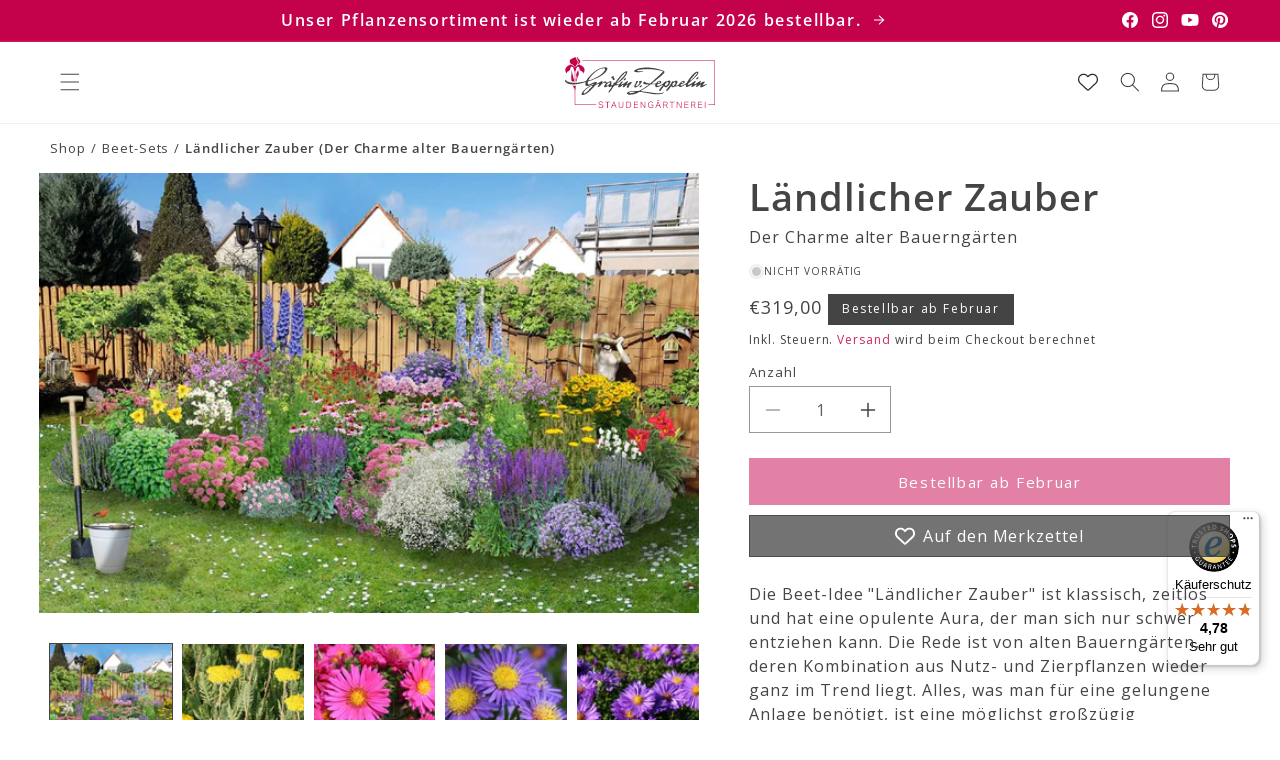

--- FILE ---
content_type: text/html; charset=utf-8
request_url: https://graefin-von-zeppelin.de/products/landlicher-zauber-der-charme-alter-bauerngarten
body_size: 58590
content:
<!doctype html>
<html class="js" lang="de">
  <head>
    <meta charset="utf-8">
    <meta http-equiv="X-UA-Compatible" content="IE=edge">
    <meta name="viewport" content="width=device-width,initial-scale=1">
    <meta name="theme-color" content="">
    <link rel="canonical" href="https://graefin-von-zeppelin.de/products/landlicher-zauber-der-charme-alter-bauerngarten">

    
<link rel="icon" type="image/png" href="//graefin-von-zeppelin.de/cdn/shop/files/gvz_favicon.svg?crop=center&height=32&v=1744356046&width=32"><link rel="preconnect" href="https://fonts.shopifycdn.com" crossorigin><title>
      Ländlicher Zauber (Der Charme alter Bauerngärten)
 &ndash; Gräfin von Zeppelin</title>

    
      <meta name="description" content="Die Beet-Idee &quot;Ländlicher Zauber&quot; ist klassisch, zeitlos und hat eine opulente Aura, der man sich nur schwer entziehen kann. Die Rede ist von alten Bauerngärten, deren Kombination aus Nutz- und Zierpflanzen wieder ganz im Trend liegt. Alles, was man für eine gelungene Anlage benötigt, ist eine möglichst großzügig bemes">
    

    

<meta property="og:site_name" content="Gräfin von Zeppelin">
<meta property="og:url" content="https://graefin-von-zeppelin.de/products/landlicher-zauber-der-charme-alter-bauerngarten">
<meta property="og:title" content="Ländlicher Zauber (Der Charme alter Bauerngärten)">
<meta property="og:type" content="product">
<meta property="og:description" content="Die Beet-Idee &quot;Ländlicher Zauber&quot; ist klassisch, zeitlos und hat eine opulente Aura, der man sich nur schwer entziehen kann. Die Rede ist von alten Bauerngärten, deren Kombination aus Nutz- und Zierpflanzen wieder ganz im Trend liegt. Alles, was man für eine gelungene Anlage benötigt, ist eine möglichst großzügig bemes"><meta property="og:image" content="http://graefin-von-zeppelin.de/cdn/shop/files/2001007_Laendlicher_20Zauber-Der_20Charme_20alter_20Bauerngaerten_1.jpg?v=1750811049">
  <meta property="og:image:secure_url" content="https://graefin-von-zeppelin.de/cdn/shop/files/2001007_Laendlicher_20Zauber-Der_20Charme_20alter_20Bauerngaerten_1.jpg?v=1750811049">
  <meta property="og:image:width" content="1500">
  <meta property="og:image:height" content="1000"><meta property="og:price:amount" content="319,00">
  <meta property="og:price:currency" content="EUR"><meta name="twitter:card" content="summary_large_image">
<meta name="twitter:title" content="Ländlicher Zauber (Der Charme alter Bauerngärten)">
<meta name="twitter:description" content="Die Beet-Idee &quot;Ländlicher Zauber&quot; ist klassisch, zeitlos und hat eine opulente Aura, der man sich nur schwer entziehen kann. Die Rede ist von alten Bauerngärten, deren Kombination aus Nutz- und Zierpflanzen wieder ganz im Trend liegt. Alles, was man für eine gelungene Anlage benötigt, ist eine möglichst großzügig bemes">


    <script src="//graefin-von-zeppelin.de/cdn/shop/t/67/assets/constants.js?v=132983761750457495441734362466" defer="defer"></script>
    <script src="//graefin-von-zeppelin.de/cdn/shop/t/67/assets/pubsub.js?v=158357773527763999511734362468" defer="defer"></script>
    <script src="//graefin-von-zeppelin.de/cdn/shop/t/67/assets/global.js?v=86578881504312968181754049632" defer="defer"></script>
    <script src="//graefin-von-zeppelin.de/cdn/shop/t/67/assets/details-disclosure.js?v=13653116266235556501734362466" defer="defer"></script>
    <script src="//graefin-von-zeppelin.de/cdn/shop/t/67/assets/details-modal.js?v=25581673532751508451734362466" defer="defer"></script>
    <script src="//graefin-von-zeppelin.de/cdn/shop/t/67/assets/search-form.js?v=133129549252120666541734362468" defer="defer"></script><script>window.performance && window.performance.mark && window.performance.mark('shopify.content_for_header.start');</script><meta name="facebook-domain-verification" content="ofcgmt5g5d55t59yl53qvg656yalpz">
<meta name="google-site-verification" content="IaFRJvMfoc82ByUKQHpNqakBfAM5Vr1InZAUtBRorKo">
<meta id="shopify-digital-wallet" name="shopify-digital-wallet" content="/55815733313/digital_wallets/dialog">
<meta name="shopify-checkout-api-token" content="e562fc3a52d28e0f737ddcf9b1df7bac">
<meta id="in-context-paypal-metadata" data-shop-id="55815733313" data-venmo-supported="false" data-environment="production" data-locale="de_DE" data-paypal-v4="true" data-currency="EUR">
<link rel="alternate" type="application/json+oembed" href="https://graefin-von-zeppelin.de/products/landlicher-zauber-der-charme-alter-bauerngarten.oembed">
<script async="async" src="/checkouts/internal/preloads.js?locale=de-DE"></script>
<link rel="preconnect" href="https://shop.app" crossorigin="anonymous">
<script async="async" src="https://shop.app/checkouts/internal/preloads.js?locale=de-DE&shop_id=55815733313" crossorigin="anonymous"></script>
<script id="apple-pay-shop-capabilities" type="application/json">{"shopId":55815733313,"countryCode":"DE","currencyCode":"EUR","merchantCapabilities":["supports3DS"],"merchantId":"gid:\/\/shopify\/Shop\/55815733313","merchantName":"Gräfin von Zeppelin","requiredBillingContactFields":["postalAddress","email","phone"],"requiredShippingContactFields":["postalAddress","email","phone"],"shippingType":"shipping","supportedNetworks":["visa","maestro","masterCard","amex"],"total":{"type":"pending","label":"Gräfin von Zeppelin","amount":"1.00"},"shopifyPaymentsEnabled":true,"supportsSubscriptions":true}</script>
<script id="shopify-features" type="application/json">{"accessToken":"e562fc3a52d28e0f737ddcf9b1df7bac","betas":["rich-media-storefront-analytics"],"domain":"graefin-von-zeppelin.de","predictiveSearch":true,"shopId":55815733313,"locale":"de"}</script>
<script>var Shopify = Shopify || {};
Shopify.shop = "graefin-von-zeppelin.myshopify.com";
Shopify.locale = "de";
Shopify.currency = {"active":"EUR","rate":"1.0"};
Shopify.country = "DE";
Shopify.theme = {"name":"drkn-theme-1-0","id":176018030938,"schema_name":"DRKN Theme","schema_version":"1.0","theme_store_id":null,"role":"main"};
Shopify.theme.handle = "null";
Shopify.theme.style = {"id":null,"handle":null};
Shopify.cdnHost = "graefin-von-zeppelin.de/cdn";
Shopify.routes = Shopify.routes || {};
Shopify.routes.root = "/";</script>
<script type="module">!function(o){(o.Shopify=o.Shopify||{}).modules=!0}(window);</script>
<script>!function(o){function n(){var o=[];function n(){o.push(Array.prototype.slice.apply(arguments))}return n.q=o,n}var t=o.Shopify=o.Shopify||{};t.loadFeatures=n(),t.autoloadFeatures=n()}(window);</script>
<script>
  window.ShopifyPay = window.ShopifyPay || {};
  window.ShopifyPay.apiHost = "shop.app\/pay";
  window.ShopifyPay.redirectState = null;
</script>
<script id="shop-js-analytics" type="application/json">{"pageType":"product"}</script>
<script defer="defer" async type="module" src="//graefin-von-zeppelin.de/cdn/shopifycloud/shop-js/modules/v2/client.init-shop-cart-sync_e98Ab_XN.de.esm.js"></script>
<script defer="defer" async type="module" src="//graefin-von-zeppelin.de/cdn/shopifycloud/shop-js/modules/v2/chunk.common_Pcw9EP95.esm.js"></script>
<script defer="defer" async type="module" src="//graefin-von-zeppelin.de/cdn/shopifycloud/shop-js/modules/v2/chunk.modal_CzmY4ZhL.esm.js"></script>
<script type="module">
  await import("//graefin-von-zeppelin.de/cdn/shopifycloud/shop-js/modules/v2/client.init-shop-cart-sync_e98Ab_XN.de.esm.js");
await import("//graefin-von-zeppelin.de/cdn/shopifycloud/shop-js/modules/v2/chunk.common_Pcw9EP95.esm.js");
await import("//graefin-von-zeppelin.de/cdn/shopifycloud/shop-js/modules/v2/chunk.modal_CzmY4ZhL.esm.js");

  window.Shopify.SignInWithShop?.initShopCartSync?.({"fedCMEnabled":true,"windoidEnabled":true});

</script>
<script>
  window.Shopify = window.Shopify || {};
  if (!window.Shopify.featureAssets) window.Shopify.featureAssets = {};
  window.Shopify.featureAssets['shop-js'] = {"shop-cart-sync":["modules/v2/client.shop-cart-sync_DazCVyJ3.de.esm.js","modules/v2/chunk.common_Pcw9EP95.esm.js","modules/v2/chunk.modal_CzmY4ZhL.esm.js"],"init-fed-cm":["modules/v2/client.init-fed-cm_D0AulfmK.de.esm.js","modules/v2/chunk.common_Pcw9EP95.esm.js","modules/v2/chunk.modal_CzmY4ZhL.esm.js"],"shop-cash-offers":["modules/v2/client.shop-cash-offers_BISyWFEA.de.esm.js","modules/v2/chunk.common_Pcw9EP95.esm.js","modules/v2/chunk.modal_CzmY4ZhL.esm.js"],"shop-login-button":["modules/v2/client.shop-login-button_D_c1vx_E.de.esm.js","modules/v2/chunk.common_Pcw9EP95.esm.js","modules/v2/chunk.modal_CzmY4ZhL.esm.js"],"pay-button":["modules/v2/client.pay-button_CHADzJ4g.de.esm.js","modules/v2/chunk.common_Pcw9EP95.esm.js","modules/v2/chunk.modal_CzmY4ZhL.esm.js"],"shop-button":["modules/v2/client.shop-button_CQnD2U3v.de.esm.js","modules/v2/chunk.common_Pcw9EP95.esm.js","modules/v2/chunk.modal_CzmY4ZhL.esm.js"],"avatar":["modules/v2/client.avatar_BTnouDA3.de.esm.js"],"init-windoid":["modules/v2/client.init-windoid_CmA0-hrC.de.esm.js","modules/v2/chunk.common_Pcw9EP95.esm.js","modules/v2/chunk.modal_CzmY4ZhL.esm.js"],"init-shop-for-new-customer-accounts":["modules/v2/client.init-shop-for-new-customer-accounts_BCzC_Mib.de.esm.js","modules/v2/client.shop-login-button_D_c1vx_E.de.esm.js","modules/v2/chunk.common_Pcw9EP95.esm.js","modules/v2/chunk.modal_CzmY4ZhL.esm.js"],"init-shop-email-lookup-coordinator":["modules/v2/client.init-shop-email-lookup-coordinator_DYzOit4u.de.esm.js","modules/v2/chunk.common_Pcw9EP95.esm.js","modules/v2/chunk.modal_CzmY4ZhL.esm.js"],"init-shop-cart-sync":["modules/v2/client.init-shop-cart-sync_e98Ab_XN.de.esm.js","modules/v2/chunk.common_Pcw9EP95.esm.js","modules/v2/chunk.modal_CzmY4ZhL.esm.js"],"shop-toast-manager":["modules/v2/client.shop-toast-manager_Bc-1elH8.de.esm.js","modules/v2/chunk.common_Pcw9EP95.esm.js","modules/v2/chunk.modal_CzmY4ZhL.esm.js"],"init-customer-accounts":["modules/v2/client.init-customer-accounts_CqlRHmZs.de.esm.js","modules/v2/client.shop-login-button_D_c1vx_E.de.esm.js","modules/v2/chunk.common_Pcw9EP95.esm.js","modules/v2/chunk.modal_CzmY4ZhL.esm.js"],"init-customer-accounts-sign-up":["modules/v2/client.init-customer-accounts-sign-up_DZmBw6yB.de.esm.js","modules/v2/client.shop-login-button_D_c1vx_E.de.esm.js","modules/v2/chunk.common_Pcw9EP95.esm.js","modules/v2/chunk.modal_CzmY4ZhL.esm.js"],"shop-follow-button":["modules/v2/client.shop-follow-button_Cx-w7rSq.de.esm.js","modules/v2/chunk.common_Pcw9EP95.esm.js","modules/v2/chunk.modal_CzmY4ZhL.esm.js"],"checkout-modal":["modules/v2/client.checkout-modal_Djjmh8qM.de.esm.js","modules/v2/chunk.common_Pcw9EP95.esm.js","modules/v2/chunk.modal_CzmY4ZhL.esm.js"],"shop-login":["modules/v2/client.shop-login_DMZMgoZf.de.esm.js","modules/v2/chunk.common_Pcw9EP95.esm.js","modules/v2/chunk.modal_CzmY4ZhL.esm.js"],"lead-capture":["modules/v2/client.lead-capture_SqejaEd8.de.esm.js","modules/v2/chunk.common_Pcw9EP95.esm.js","modules/v2/chunk.modal_CzmY4ZhL.esm.js"],"payment-terms":["modules/v2/client.payment-terms_DUeEqFTJ.de.esm.js","modules/v2/chunk.common_Pcw9EP95.esm.js","modules/v2/chunk.modal_CzmY4ZhL.esm.js"]};
</script>
<script>(function() {
  var isLoaded = false;
  function asyncLoad() {
    if (isLoaded) return;
    isLoaded = true;
    var urls = ["https:\/\/tseish-app.connect.trustedshops.com\/esc.js?apiBaseUrl=aHR0cHM6Ly90c2Vpc2gtYXBwLmNvbm5lY3QudHJ1c3RlZHNob3BzLmNvbQ==\u0026instanceId=Z3JhZWZpbi12b24temVwcGVsaW4ubXlzaG9waWZ5LmNvbQ==\u0026shop=graefin-von-zeppelin.myshopify.com"];
    for (var i = 0; i < urls.length; i++) {
      var s = document.createElement('script');
      s.type = 'text/javascript';
      s.async = true;
      s.src = urls[i];
      var x = document.getElementsByTagName('script')[0];
      x.parentNode.insertBefore(s, x);
    }
  };
  if(window.attachEvent) {
    window.attachEvent('onload', asyncLoad);
  } else {
    window.addEventListener('load', asyncLoad, false);
  }
})();</script>
<script id="__st">var __st={"a":55815733313,"offset":3600,"reqid":"7dcd772d-29e3-4df4-9e4d-7cefaa6ca370-1769265439","pageurl":"graefin-von-zeppelin.de\/products\/landlicher-zauber-der-charme-alter-bauerngarten","u":"9f5d82163f50","p":"product","rtyp":"product","rid":8599386227034};</script>
<script>window.ShopifyPaypalV4VisibilityTracking = true;</script>
<script id="captcha-bootstrap">!function(){'use strict';const t='contact',e='account',n='new_comment',o=[[t,t],['blogs',n],['comments',n],[t,'customer']],c=[[e,'customer_login'],[e,'guest_login'],[e,'recover_customer_password'],[e,'create_customer']],r=t=>t.map((([t,e])=>`form[action*='/${t}']:not([data-nocaptcha='true']) input[name='form_type'][value='${e}']`)).join(','),a=t=>()=>t?[...document.querySelectorAll(t)].map((t=>t.form)):[];function s(){const t=[...o],e=r(t);return a(e)}const i='password',u='form_key',d=['recaptcha-v3-token','g-recaptcha-response','h-captcha-response',i],f=()=>{try{return window.sessionStorage}catch{return}},m='__shopify_v',_=t=>t.elements[u];function p(t,e,n=!1){try{const o=window.sessionStorage,c=JSON.parse(o.getItem(e)),{data:r}=function(t){const{data:e,action:n}=t;return t[m]||n?{data:e,action:n}:{data:t,action:n}}(c);for(const[e,n]of Object.entries(r))t.elements[e]&&(t.elements[e].value=n);n&&o.removeItem(e)}catch(o){console.error('form repopulation failed',{error:o})}}const l='form_type',E='cptcha';function T(t){t.dataset[E]=!0}const w=window,h=w.document,L='Shopify',v='ce_forms',y='captcha';let A=!1;((t,e)=>{const n=(g='f06e6c50-85a8-45c8-87d0-21a2b65856fe',I='https://cdn.shopify.com/shopifycloud/storefront-forms-hcaptcha/ce_storefront_forms_captcha_hcaptcha.v1.5.2.iife.js',D={infoText:'Durch hCaptcha geschützt',privacyText:'Datenschutz',termsText:'Allgemeine Geschäftsbedingungen'},(t,e,n)=>{const o=w[L][v],c=o.bindForm;if(c)return c(t,g,e,D).then(n);var r;o.q.push([[t,g,e,D],n]),r=I,A||(h.body.append(Object.assign(h.createElement('script'),{id:'captcha-provider',async:!0,src:r})),A=!0)});var g,I,D;w[L]=w[L]||{},w[L][v]=w[L][v]||{},w[L][v].q=[],w[L][y]=w[L][y]||{},w[L][y].protect=function(t,e){n(t,void 0,e),T(t)},Object.freeze(w[L][y]),function(t,e,n,w,h,L){const[v,y,A,g]=function(t,e,n){const i=e?o:[],u=t?c:[],d=[...i,...u],f=r(d),m=r(i),_=r(d.filter((([t,e])=>n.includes(e))));return[a(f),a(m),a(_),s()]}(w,h,L),I=t=>{const e=t.target;return e instanceof HTMLFormElement?e:e&&e.form},D=t=>v().includes(t);t.addEventListener('submit',(t=>{const e=I(t);if(!e)return;const n=D(e)&&!e.dataset.hcaptchaBound&&!e.dataset.recaptchaBound,o=_(e),c=g().includes(e)&&(!o||!o.value);(n||c)&&t.preventDefault(),c&&!n&&(function(t){try{if(!f())return;!function(t){const e=f();if(!e)return;const n=_(t);if(!n)return;const o=n.value;o&&e.removeItem(o)}(t);const e=Array.from(Array(32),(()=>Math.random().toString(36)[2])).join('');!function(t,e){_(t)||t.append(Object.assign(document.createElement('input'),{type:'hidden',name:u})),t.elements[u].value=e}(t,e),function(t,e){const n=f();if(!n)return;const o=[...t.querySelectorAll(`input[type='${i}']`)].map((({name:t})=>t)),c=[...d,...o],r={};for(const[a,s]of new FormData(t).entries())c.includes(a)||(r[a]=s);n.setItem(e,JSON.stringify({[m]:1,action:t.action,data:r}))}(t,e)}catch(e){console.error('failed to persist form',e)}}(e),e.submit())}));const S=(t,e)=>{t&&!t.dataset[E]&&(n(t,e.some((e=>e===t))),T(t))};for(const o of['focusin','change'])t.addEventListener(o,(t=>{const e=I(t);D(e)&&S(e,y())}));const B=e.get('form_key'),M=e.get(l),P=B&&M;t.addEventListener('DOMContentLoaded',(()=>{const t=y();if(P)for(const e of t)e.elements[l].value===M&&p(e,B);[...new Set([...A(),...v().filter((t=>'true'===t.dataset.shopifyCaptcha))])].forEach((e=>S(e,t)))}))}(h,new URLSearchParams(w.location.search),n,t,e,['guest_login'])})(!0,!0)}();</script>
<script integrity="sha256-4kQ18oKyAcykRKYeNunJcIwy7WH5gtpwJnB7kiuLZ1E=" data-source-attribution="shopify.loadfeatures" defer="defer" src="//graefin-von-zeppelin.de/cdn/shopifycloud/storefront/assets/storefront/load_feature-a0a9edcb.js" crossorigin="anonymous"></script>
<script crossorigin="anonymous" defer="defer" src="//graefin-von-zeppelin.de/cdn/shopifycloud/storefront/assets/shopify_pay/storefront-65b4c6d7.js?v=20250812"></script>
<script data-source-attribution="shopify.dynamic_checkout.dynamic.init">var Shopify=Shopify||{};Shopify.PaymentButton=Shopify.PaymentButton||{isStorefrontPortableWallets:!0,init:function(){window.Shopify.PaymentButton.init=function(){};var t=document.createElement("script");t.src="https://graefin-von-zeppelin.de/cdn/shopifycloud/portable-wallets/latest/portable-wallets.de.js",t.type="module",document.head.appendChild(t)}};
</script>
<script data-source-attribution="shopify.dynamic_checkout.buyer_consent">
  function portableWalletsHideBuyerConsent(e){var t=document.getElementById("shopify-buyer-consent"),n=document.getElementById("shopify-subscription-policy-button");t&&n&&(t.classList.add("hidden"),t.setAttribute("aria-hidden","true"),n.removeEventListener("click",e))}function portableWalletsShowBuyerConsent(e){var t=document.getElementById("shopify-buyer-consent"),n=document.getElementById("shopify-subscription-policy-button");t&&n&&(t.classList.remove("hidden"),t.removeAttribute("aria-hidden"),n.addEventListener("click",e))}window.Shopify?.PaymentButton&&(window.Shopify.PaymentButton.hideBuyerConsent=portableWalletsHideBuyerConsent,window.Shopify.PaymentButton.showBuyerConsent=portableWalletsShowBuyerConsent);
</script>
<script data-source-attribution="shopify.dynamic_checkout.cart.bootstrap">document.addEventListener("DOMContentLoaded",(function(){function t(){return document.querySelector("shopify-accelerated-checkout-cart, shopify-accelerated-checkout")}if(t())Shopify.PaymentButton.init();else{new MutationObserver((function(e,n){t()&&(Shopify.PaymentButton.init(),n.disconnect())})).observe(document.body,{childList:!0,subtree:!0})}}));
</script>
<script id='scb4127' type='text/javascript' async='' src='https://graefin-von-zeppelin.de/cdn/shopifycloud/privacy-banner/storefront-banner.js'></script><link id="shopify-accelerated-checkout-styles" rel="stylesheet" media="screen" href="https://graefin-von-zeppelin.de/cdn/shopifycloud/portable-wallets/latest/accelerated-checkout-backwards-compat.css" crossorigin="anonymous">
<style id="shopify-accelerated-checkout-cart">
        #shopify-buyer-consent {
  margin-top: 1em;
  display: inline-block;
  width: 100%;
}

#shopify-buyer-consent.hidden {
  display: none;
}

#shopify-subscription-policy-button {
  background: none;
  border: none;
  padding: 0;
  text-decoration: underline;
  font-size: inherit;
  cursor: pointer;
}

#shopify-subscription-policy-button::before {
  box-shadow: none;
}

      </style>
<script id="sections-script" data-sections="header" defer="defer" src="//graefin-von-zeppelin.de/cdn/shop/t/67/compiled_assets/scripts.js?v=17478"></script>
<script>window.performance && window.performance.mark && window.performance.mark('shopify.content_for_header.end');</script>

<style data-shopify>
    
        @font-face {
  font-family: "Open Sans";
  font-weight: 400;
  font-style: normal;
  font-display: swap;
  src: url("//graefin-von-zeppelin.de/cdn/fonts/open_sans/opensans_n4.c32e4d4eca5273f6d4ee95ddf54b5bbb75fc9b61.woff2") format("woff2"),
       url("//graefin-von-zeppelin.de/cdn/fonts/open_sans/opensans_n4.5f3406f8d94162b37bfa232b486ac93ee892406d.woff") format("woff");
}

        
        
        
        @font-face {
  font-family: "Open Sans";
  font-weight: 600;
  font-style: normal;
  font-display: swap;
  src: url("//graefin-von-zeppelin.de/cdn/fonts/open_sans/opensans_n6.15aeff3c913c3fe570c19cdfeed14ce10d09fb08.woff2") format("woff2"),
       url("//graefin-von-zeppelin.de/cdn/fonts/open_sans/opensans_n6.14bef14c75f8837a87f70ce22013cb146ee3e9f3.woff") format("woff");
}

    

    
        :root,
        .color-scheme-1 {
        --color-background: 255,255,255;
        
            --gradient-background: #ffffff;
        

        

        --color-foreground: 68,68,68;
        --color-background-contrast: 191,191,191;
        --color-button: 196,1,75;
        --color-button-text: 255,255,255;
        --color-secondary-button: 255,255,255;
        --color-secondary-button-text: 196,1,75;
        --color-link: 196,1,75;
        --color-badge-foreground: 68,68,68;
        --color-badge-background: 255,255,255;
        --payment-terms-background-color: rgb(255 255 255);
        }
    
        
        .color-scheme-2 {
        --color-background: 255,255,255;
        
            --gradient-background: #ffffff;
        

        

        --color-foreground: 68,68,68;
        --color-background-contrast: 191,191,191;
        --color-button: 68,68,68;
        --color-button-text: 255,255,255;
        --color-secondary-button: 255,255,255;
        --color-secondary-button-text: 68,68,68;
        --color-link: 68,68,68;
        --color-badge-foreground: 68,68,68;
        --color-badge-background: 255,255,255;
        --payment-terms-background-color: rgb(255 255 255);
        }
    
        
        .color-scheme-3 {
        --color-background: 68,68,68;
        
            --gradient-background: #444444;
        

        

        --color-foreground: 255,255,255;
        --color-background-contrast: 4,4,4;
        --color-button: 255,255,255;
        --color-button-text: 0,0,0;
        --color-secondary-button: 68,68,68;
        --color-secondary-button-text: 255,255,255;
        --color-link: 255,255,255;
        --color-badge-foreground: 255,255,255;
        --color-badge-background: 68,68,68;
        --payment-terms-background-color: rgb(68 68 68);
        }
    
        
        .color-scheme-4 {
        --color-background: 222,222,222;
        
            --gradient-background: #dedede;
        

        

        --color-foreground: 44,44,44;
        --color-background-contrast: 158,158,158;
        --color-button: 255,255,255;
        --color-button-text: 18,18,18;
        --color-secondary-button: 222,222,222;
        --color-secondary-button-text: 255,255,255;
        --color-link: 255,255,255;
        --color-badge-foreground: 44,44,44;
        --color-badge-background: 222,222,222;
        --payment-terms-background-color: rgb(222 222 222);
        }
    
        
        .color-scheme-5 {
        --color-background: 51,79,180;
        
            --gradient-background: #334fb4;
        

        

        --color-foreground: 255,255,255;
        --color-background-contrast: 23,35,81;
        --color-button: 255,255,255;
        --color-button-text: 51,79,180;
        --color-secondary-button: 51,79,180;
        --color-secondary-button-text: 255,255,255;
        --color-link: 255,255,255;
        --color-badge-foreground: 255,255,255;
        --color-badge-background: 51,79,180;
        --payment-terms-background-color: rgb(51 79 180);
        }
    
        
        .color-scheme-105456d8-58b7-4a98-9f19-7baca003c00a {
        --color-background: 196,1,75;
        
            --gradient-background: #c4014b;
        

        

        --color-foreground: 255,255,255;
        --color-background-contrast: 69,0,26;
        --color-button: 255,255,255;
        --color-button-text: 196,1,75;
        --color-secondary-button: 196,1,75;
        --color-secondary-button-text: 255,255,255;
        --color-link: 255,255,255;
        --color-badge-foreground: 255,255,255;
        --color-badge-background: 196,1,75;
        --payment-terms-background-color: rgb(196 1 75);
        }
    
        
        .color-scheme-380bbc67-783c-43f7-bc86-44ecad8705f7 {
        --color-background: 78,110,102;
        
            --gradient-background: #4e6e66;
        

        

        --color-foreground: 255,255,255;
        --color-background-contrast: 25,35,33;
        --color-button: 78,110,102;
        --color-button-text: 255,255,255;
        --color-secondary-button: 78,110,102;
        --color-secondary-button-text: 78,110,102;
        --color-link: 78,110,102;
        --color-badge-foreground: 255,255,255;
        --color-badge-background: 78,110,102;
        --payment-terms-background-color: rgb(78 110 102);
        }
    
        
        .color-scheme-5609580a-d1f7-485a-bdd1-1cd1466d6ba7 {
        --color-background: 255,255,255;
        
            --gradient-background: #ffffff;
        

        

        --color-foreground: 196,1,75;
        --color-background-contrast: 191,191,191;
        --color-button: 196,1,75;
        --color-button-text: 255,255,255;
        --color-secondary-button: 255,255,255;
        --color-secondary-button-text: 196,1,75;
        --color-link: 196,1,75;
        --color-badge-foreground: 196,1,75;
        --color-badge-background: 255,255,255;
        --payment-terms-background-color: rgb(255 255 255);
        }
    
        
        .color-scheme-35b742e5-60ba-490f-8e78-00ff87dfbbf8 {
        --color-background: 255,255,255;
        
            --gradient-background: #ffffff;
        

        

        --color-foreground: 78,110,102;
        --color-background-contrast: 191,191,191;
        --color-button: 78,110,102;
        --color-button-text: 255,255,255;
        --color-secondary-button: 255,255,255;
        --color-secondary-button-text: 78,110,102;
        --color-link: 78,110,102;
        --color-badge-foreground: 78,110,102;
        --color-badge-background: 255,255,255;
        --payment-terms-background-color: rgb(255 255 255);
        }
    

    body, .color-scheme-1, .color-scheme-2, .color-scheme-3, .color-scheme-4, .color-scheme-5, .color-scheme-105456d8-58b7-4a98-9f19-7baca003c00a, .color-scheme-380bbc67-783c-43f7-bc86-44ecad8705f7, .color-scheme-5609580a-d1f7-485a-bdd1-1cd1466d6ba7, .color-scheme-35b742e5-60ba-490f-8e78-00ff87dfbbf8 {
    color: rgba(var(--color-foreground), 1);
    background-color: rgb(var(--color-background));
    }


    :root {
    
        --font-body-family: "Open Sans", sans-serif;
        --font-body-style: normal;
        --font-body-weight: 400;
        --font-body-weight-bold: 700;
    

    --font-heading-family: "Open Sans", sans-serif;
    --font-heading-style: normal;
    --font-heading-weight: 600;

    /**  Font sizes */

    /** Font size small */
    --font-size-small: clamp(0.8125rem, calc(0.8125rem + 0.0vw), 0.8125rem);

    /** Font size body */
    --font-size-body: clamp(1.0rem, calc(1.0rem + 0.0vw), 1.0rem);

    /** Font size h1 */
    --font-size-h1: clamp(1.875rem, calc(1.5425531914893618rem + 1.0638297872340425vw), 2.5rem);

    /** Font size h2 */
    --font-size-h2: clamp(1.375rem, calc(0.9428191489361702rem + 1.3829787234042552vw), 2.1875rem);

    /** Font size h3 */
    --font-size-h3: clamp(1.25rem, calc(1.0837765957446808rem + 0.5319148936170213vw), 1.5625rem);

    /** Font size h4 */
    --font-size-h4: clamp(1.125rem, calc(1.0585106382978724rem + 0.2127659574468085vw), 1.25rem);

    --line-height-heading: 1.25;
    --line-height-body: 1.5;

    --media-padding: px;
    --media-border-opacity: 0.05;
    --media-border-width: 0px;
    --media-radius: 0px;



    --page-width: 1540px;
    --page-width-spacing-mobile: 20px;
    --page-width-spacing-desktop: 50px;

    --spacing-sections-mobile: 30px;
    --grid-spacing-mobile: max(20px, 15px);
    --grid-mobile-vertical-spacing: max(20px, 15px);
    --grid-mobile-horizontal-spacing: max(20px, 15px);

    --spacing-sections-desktop: 50px;
    --grid-spacing: 31px;
    --grid-desktop-vertical-spacing: 31px;
    --grid-desktop-horizontal-spacing: 31px;

    --product-card-image-padding: 0.0rem;
    --product-card-corner-radius: 0.0rem;
    --product-card-text-alignment: left;
    --product-card-border-width: 0.0rem;

    --collection-card-image-padding: 0.0rem;
    --collection-card-corner-radius: 0.0rem;
    --collection-card-text-alignment: left;
    --collection-card-border-width: 0.0rem;
    --collection-card-border-opacity: 0.1;

    --blog-card-image-padding: 0.0rem;
    --blog-card-corner-radius: 0.0rem;
    --blog-card-text-alignment: left;
    --blog-card-border-width: 0.0rem;
    --blog-card-border-opacity: 0.1;

    --badge-corner-radius: 0.0rem;

    --popup-border-width: 1px;
    --popup-border-opacity: 0.1;
    --popup-corner-radius: 0px;

    --drawer-border-width: 1px;
    --drawer-border-opacity: 0.1;

    --text-boxes-border-opacity: 0.1;
    --text-boxes-border-width: 0px;
    --text-boxes-radius: 0px;

    --buttons-radius: 0px;
    --buttons-radius-outset: 0px;
    --buttons-border-width: 1px;
    --buttons-border-opacity: 1.0;
    --buttons-border-offset: 0px;

    --inputs-radius: 0px;
    --inputs-border-width: 1px;
    --inputs-border-opacity: 0.55;
    --inputs-margin-offset: 0px;
    --inputs-radius-outset: 0px;

    --variant-pills-radius: 0px;
    --variant-pills-border-width: 1px;
    --variant-pills-border-opacity: 0.55;

    --badge-1-background: 196,1,75;
    --badge-1-foreground: 255,255,255;
    --badge-2-background: 78,110,102;
    --badge-2-foreground: 255,255,255;
    --badge-3-background: 0,196,135;
    --badge-3-foreground: 255,255,255;
    --badge-4-background: 196,0,126;
    --badge-4-foreground: 255,255,255;
    }

    *,
    *::before,
    *::after {
    box-sizing: inherit;
    }

    html {
    box-sizing: border-box;
    font-size: calc(var(--font-body-scale) * 62.5%);
    height: 100%;
    }

    body {
    display: grid;
    grid-template-rows: auto auto 1fr auto;
    grid-template-columns: 100%;
    min-height: 100%;
    margin: 0;
    font-size: var(--font-size-body);
    letter-spacing: 0.06rem;
    line-height: var(--line-height-body);
    font-family: var(--font-body-family);
    font-style: var(--font-body-style);
    font-weight: var(--font-body-weight);
    }
</style><link href="//graefin-von-zeppelin.de/cdn/shop/t/67/assets/base.css?v=77495900270597005191752680819" rel="stylesheet" type="text/css" media="all" />
    <link rel="stylesheet" href="//graefin-von-zeppelin.de/cdn/shop/t/67/assets/component-cart-items.css?v=96071230038773857551734362465" media="print" onload="this.media='all'"><link href="//graefin-von-zeppelin.de/cdn/shop/t/67/assets/component-cart-drawer.css?v=177733561008127966431734362465" rel="stylesheet" type="text/css" media="all" />
      <link href="//graefin-von-zeppelin.de/cdn/shop/t/67/assets/component-cart.css?v=164708765130180853531734362466" rel="stylesheet" type="text/css" media="all" />
      <link href="//graefin-von-zeppelin.de/cdn/shop/t/67/assets/component-totals.css?v=124406625201804680781734362466" rel="stylesheet" type="text/css" media="all" />
      <link href="//graefin-von-zeppelin.de/cdn/shop/t/67/assets/component-price.css?v=86495363766705698211734362466" rel="stylesheet" type="text/css" media="all" />
      <link href="//graefin-von-zeppelin.de/cdn/shop/t/67/assets/component-discounts.css?v=152760482443307489271734362466" rel="stylesheet" type="text/css" media="all" />

      <link rel="preload" as="font" href="//graefin-von-zeppelin.de/cdn/fonts/open_sans/opensans_n4.c32e4d4eca5273f6d4ee95ddf54b5bbb75fc9b61.woff2" type="font/woff2" crossorigin>
      

      <link rel="preload" as="font" href="//graefin-von-zeppelin.de/cdn/fonts/open_sans/opensans_n6.15aeff3c913c3fe570c19cdfeed14ce10d09fb08.woff2" type="font/woff2" crossorigin>
      
<link href="//graefin-von-zeppelin.de/cdn/shop/t/67/assets/component-localization-form.css?v=69910902656606138941734435042" rel="stylesheet" type="text/css" media="all" />
      <script src="//graefin-von-zeppelin.de/cdn/shop/t/67/assets/localization-form.js?v=144176611646395275351734362468" defer="defer"></script><link
        rel="stylesheet"
        href="//graefin-von-zeppelin.de/cdn/shop/t/67/assets/component-predictive-search.css?v=96858960522871621171734362466"
        media="print"
        onload="this.media='all'"
      ><script>
      if (Shopify.designMode) {
          document.documentElement.classList.add('shopify-design-mode');
      }
    </script>
  <!-- BEGIN app block: shopify://apps/vitals/blocks/app-embed/aeb48102-2a5a-4f39-bdbd-d8d49f4e20b8 --><link rel="preconnect" href="https://appsolve.io/" /><link rel="preconnect" href="https://cdn-sf.vitals.app/" /><script data-ver="58" id="vtlsAebData" class="notranslate">window.vtlsLiquidData = window.vtlsLiquidData || {};window.vtlsLiquidData.buildId = 56197;

window.vtlsLiquidData.apiHosts = {
	...window.vtlsLiquidData.apiHosts,
	"1": "https://appsolve.io"
};
	window.vtlsLiquidData.moduleSettings = {"47":{"392":"Besuchen Sie uns auf Instagram","393":"","394":"grid","396":10,"397":4,"399":"000000","400":"000000","401":"454545","402":"Folgen","403":3,"591":false,"861":"ffffff","862":"222222","918":false,"950":false,"961":10,"962":12,"963":4,"964":4,"965":2,"966":2,"967":4,"968":4,"969":4,"970":2,"971":1200,"972":false,"973":1,"974":1,"1000":"","1082":"{}"},"48":{"469":true,"491":true,"588":true,"595":false,"603":"","605":"","606":"","781":true,"783":1,"876":0,"1076":true,"1105":0,"1198":false},"57":{"710":"Mein Merkzettel","711":"","712":"Auf den Merkzettel","713":"Von der Merkliste entfernen","714":true,"716":true,"717":"f31212","718":"Von","719":"In den Warenkorb","720":true,"721":"Nicht vorrätig","722":16,"766":"Teilen","767":"Wunschliste teilen","768":"Link kopieren","769":"Link kopiert","770":"Ihr Merkzettel ist leer.","771":true,"772":"Mein Merkzettel","778":"ffffff","779":"ffffff","780":"444444","791":"","792":"","801":true,"804":"eeeeee","805":"3e3e3e","874":"header","889":"Zum Warenkorb hinzugefügt","896":"light","897":"2A2A2A","898":20,"899":"121212","900":"FFFFFF","901":16,"990":0,"992":"{\"addToWishlistButton\":{\"traits\":{\"filledBackgroundColor\":{\"default\":\"#3e3e3eb9\"},\"filledColor\":{\"default\":\"#ffffff\"}}},\"goToWishlistButton\":{\"traits\":{\"outlineBorderColor\":{\"default\":\"#ffffff\"},\"outlineColor\":{\"default\":\"#ffffff\"}}}}","1189":false,"1195":"\/a\/page","1196":"\/a\/page","1206":false}};

window.vtlsLiquidData.shopThemeName = "DRKN Theme";window.vtlsLiquidData.settingTranslation = {"47":{"392":{"de":"Besuchen Sie uns auf Instagram"},"393":{"de":""},"402":{"de":"Folgen"}},"57":{"710":{"de":"Mein Merkzettel"},"711":{"de":""},"712":{"de":"Auf den Merkzettel"},"713":{"de":"Von der Merkliste entfernen"},"718":{"de":"Von"},"719":{"de":"In den Warenkorb"},"721":{"de":"Nicht vorrätig"},"766":{"de":"Teilen"},"767":{"de":"Wunschliste teilen"},"768":{"de":"Link kopieren"},"769":{"de":"Link kopiert"},"770":{"de":"Ihr Merkzettel ist leer."},"772":{"de":"Mein Merkzettel"},"889":{"de":"Zum Warenkorb hinzugefügt"}}};window.vtlsLiquidData.shopSettings={};window.vtlsLiquidData.shopSettings.cartType="drawer";window.vtlsLiquidData.spat="045235cbe6a553f76f6744228ea49373";window.vtlsLiquidData.shopInfo={id:55815733313,domain:"graefin-von-zeppelin.de",shopifyDomain:"graefin-von-zeppelin.myshopify.com",primaryLocaleIsoCode: "de",defaultCurrency:"EUR",enabledCurrencies:["EUR"],moneyFormat:"€{{amount_with_comma_separator}}",moneyWithCurrencyFormat:"€{{amount_with_comma_separator}} EUR",appId:"1",appName:"Vitals",};window.vtlsLiquidData.acceptedScopes = {"1":[26,25,27,22,2,8,14,20,24,16,18,10,13,21,4,11,1,7,3,19,23,15,17,9,12,49,38,29,51,46,31,32,34,47,28,53,50,30,52,33,35,36,48,37]};window.vtlsLiquidData.product = {"id": 8599386227034,"available": false,"title": "Ländlicher Zauber (Der Charme alter Bauerngärten)","handle": "landlicher-zauber-der-charme-alter-bauerngarten","vendor": "graefin-von-zeppelin","type": "","tags": ["00 m²","00 x 2","10","5","51","Beet-Ideen","Fröhlich Bunt","große Beete (6 - 12 m²)","große Beete (7 - 10 m²)","normal","Pflanzen","sonnig","Vorher-Nachher-Beete"],"description": "1","featured_image":{"src": "//graefin-von-zeppelin.de/cdn/shop/files/2001007_Laendlicher_20Zauber-Der_20Charme_20alter_20Bauerngaerten_1.jpg?v=1750811049","aspect_ratio": "1.5"},"collectionIds": [268667813953,647343079770,648342471002,648342438234,647460618586,648342339930,268677546049,268672434241,652423790938,268672499777,268671582273,268672565313,652422185306],"variants": [{"id": 47261670146394,"title": "Beet-Idee 18","option1": "Beet-Idee 18","option2": null,"option3": null,"price": 31900,"compare_at_price": null,"available": false,"image":null,"featured_media_id":null,"is_preorderable":0}],"options": [{"name": "Ausführung"}],"metafields": {"reviews": {}}};window.vtlsLiquidData.cacheKeys = [1762912718,1732736549,0,1732736549,1762912718,1769259140,0,1762912718 ];</script><script id="vtlsAebDynamicFunctions" class="notranslate">window.vtlsLiquidData = window.vtlsLiquidData || {};window.vtlsLiquidData.dynamicFunctions = ({$,vitalsGet,vitalsSet,VITALS_GET_$_DESCRIPTION,VITALS_GET_$_END_SECTION,VITALS_GET_$_ATC_FORM,VITALS_GET_$_ATC_BUTTON,submit_button,form_add_to_cart,cartItemVariantId,VITALS_EVENT_CART_UPDATED,VITALS_EVENT_DISCOUNTS_LOADED,VITALS_EVENT_RENDER_CAROUSEL_STARS,VITALS_EVENT_RENDER_COLLECTION_STARS,VITALS_EVENT_SMART_BAR_RENDERED,VITALS_EVENT_SMART_BAR_CLOSED,VITALS_EVENT_TABS_RENDERED,VITALS_EVENT_VARIANT_CHANGED,VITALS_EVENT_ATC_BUTTON_FOUND,VITALS_IS_MOBILE,VITALS_PAGE_TYPE,VITALS_APPEND_CSS,VITALS_HOOK__CAN_EXECUTE_CHECKOUT,VITALS_HOOK__GET_CUSTOM_CHECKOUT_URL_PARAMETERS,VITALS_HOOK__GET_CUSTOM_VARIANT_SELECTOR,VITALS_HOOK__GET_IMAGES_DEFAULT_SIZE,VITALS_HOOK__ON_CLICK_CHECKOUT_BUTTON,VITALS_HOOK__DONT_ACCELERATE_CHECKOUT,VITALS_HOOK__ON_ATC_STAY_ON_THE_SAME_PAGE,VITALS_HOOK__CAN_EXECUTE_ATC,VITALS_FLAG__IGNORE_VARIANT_ID_FROM_URL,VITALS_FLAG__UPDATE_ATC_BUTTON_REFERENCE,VITALS_FLAG__UPDATE_CART_ON_CHECKOUT,VITALS_FLAG__USE_CAPTURE_FOR_ATC_BUTTON,VITALS_FLAG__USE_FIRST_ATC_SPAN_FOR_PRE_ORDER,VITALS_FLAG__USE_HTML_FOR_STICKY_ATC_BUTTON,VITALS_FLAG__STOP_EXECUTION,VITALS_FLAG__USE_CUSTOM_COLLECTION_FILTER_DROPDOWN,VITALS_FLAG__PRE_ORDER_START_WITH_OBSERVER,VITALS_FLAG__PRE_ORDER_OBSERVER_DELAY,VITALS_FLAG__ON_CHECKOUT_CLICK_USE_CAPTURE_EVENT,handle,}) => {return {"147": {"location":"form","locator":"after"},"715": {"location":"form","locator":"after"},};};</script><script id="vtlsAebDocumentInjectors" class="notranslate">window.vtlsLiquidData = window.vtlsLiquidData || {};window.vtlsLiquidData.documentInjectors = ({$,vitalsGet,vitalsSet,VITALS_IS_MOBILE,VITALS_APPEND_CSS}) => {const documentInjectors = {};documentInjectors["2"]={};documentInjectors["2"]["d"]=[];documentInjectors["2"]["d"]["0"]={};documentInjectors["2"]["d"]["0"]["a"]={"l":"after"};documentInjectors["2"]["d"]["0"]["s"]="div.product";documentInjectors["2"]["d"]["1"]={};documentInjectors["2"]["d"]["1"]["a"]={"l":"before"};documentInjectors["2"]["d"]["1"]["s"]="footer.footer";documentInjectors["1"]={};documentInjectors["1"]["d"]=[];documentInjectors["1"]["d"]["0"]={};documentInjectors["1"]["d"]["0"]["a"]=null;documentInjectors["1"]["d"]["0"]["s"]=".product__description.rte";documentInjectors["1"]["d"]["1"]={};documentInjectors["1"]["d"]["1"]["a"]=[];documentInjectors["1"]["d"]["1"]["s"]="section.shopify-section.section:nth-child(3)";documentInjectors["5"]={};documentInjectors["5"]["d"]=[];documentInjectors["5"]["d"]["0"]={};documentInjectors["5"]["d"]["0"]["a"]={"l":"prepend"};documentInjectors["5"]["d"]["0"]["s"]=".header__icons";documentInjectors["5"]["m"]=[];documentInjectors["5"]["m"]["0"]={};documentInjectors["5"]["m"]["0"]["a"]={"l":"prepend"};documentInjectors["5"]["m"]["0"]["s"]=".header__icons";documentInjectors["6"]={};documentInjectors["6"]["d"]=[];documentInjectors["6"]["d"]["0"]={};documentInjectors["6"]["d"]["0"]["a"]=null;documentInjectors["6"]["d"]["0"]["s"]="#ProductGridContainer";documentInjectors["6"]["d"]["1"]={};documentInjectors["6"]["d"]["1"]["a"]=[];documentInjectors["6"]["d"]["1"]["s"]=".grid.product-grid";documentInjectors["4"]={};documentInjectors["4"]["d"]=[];documentInjectors["4"]["d"]["0"]={};documentInjectors["4"]["d"]["0"]["a"]=null;documentInjectors["4"]["d"]["0"]["s"]=".product__title \u003e h1:visible";documentInjectors["4"]["d"]["1"]={};documentInjectors["4"]["d"]["1"]["a"]=null;documentInjectors["4"]["d"]["1"]["s"]="h2";documentInjectors["12"]={};documentInjectors["12"]["d"]=[];documentInjectors["12"]["d"]["0"]={};documentInjectors["12"]["d"]["0"]["a"]=[];documentInjectors["12"]["d"]["0"]["s"]="form[action*=\"\/cart\/add\"]:visible:not([id*=\"product-form-installment\"]):not([id*=\"product-installment-form\"]):not(.vtls-exclude-atc-injector *)";documentInjectors["11"]={};documentInjectors["11"]["d"]=[];documentInjectors["11"]["d"]["0"]={};documentInjectors["11"]["d"]["0"]["a"]={"ctx":"inside","last":false};documentInjectors["11"]["d"]["0"]["s"]="[type=\"submit\"]:not(.swym-button)";documentInjectors["11"]["d"]["1"]={};documentInjectors["11"]["d"]["1"]["a"]={"ctx":"inside","last":false};documentInjectors["11"]["d"]["1"]["s"]="[name=\"add\"]:not(.swym-button)";documentInjectors["11"]["d"]["2"]={};documentInjectors["11"]["d"]["2"]["a"]={"ctx":"outside"};documentInjectors["11"]["d"]["2"]["s"]=".product-form__submit";documentInjectors["7"]={};documentInjectors["7"]["d"]=[];documentInjectors["7"]["d"]["0"]={};documentInjectors["7"]["d"]["0"]["a"]=null;documentInjectors["7"]["d"]["0"]["s"]=".footer";return documentInjectors;};</script><script id="vtlsAebBundle" src="https://cdn-sf.vitals.app/assets/js/bundle-2b4fcbc5cbdf4e65b6c14b7c13a0232b.js" async></script>

<!-- END app block --><!-- BEGIN app block: shopify://apps/minmaxify-order-limits/blocks/app-embed-block/3acfba32-89f3-4377-ae20-cbb9abc48475 --><script type="text/javascript">minMaxifyContext={cartItemExtras: [], product: { product_id:8599386227034, collection: [268667813953,647343079770,648342471002,648342438234,647460618586,648342339930,268677546049,268672434241,652423790938,268672499777,268671582273,268672565313,652422185306], tag:["00 m²","00 x 2","10","5","51","Beet-Ideen","Fröhlich Bunt","große Beete (6 - 12 m²)","große Beete (7 - 10 m²)","normal","Pflanzen","sonnig","Vorher-Nachher-Beete"]}}</script> <script type="text/javascript" src="https://limits.minmaxify.com/graefin-von-zeppelin.myshopify.com?v=137a&r=20250805135531"></script>

<!-- END app block --><script src="https://cdn.shopify.com/extensions/4e276193-403c-423f-833c-fefed71819cf/forms-2298/assets/shopify-forms-loader.js" type="text/javascript" defer="defer"></script>
<link href="https://monorail-edge.shopifysvc.com" rel="dns-prefetch">
<script>(function(){if ("sendBeacon" in navigator && "performance" in window) {try {var session_token_from_headers = performance.getEntriesByType('navigation')[0].serverTiming.find(x => x.name == '_s').description;} catch {var session_token_from_headers = undefined;}var session_cookie_matches = document.cookie.match(/_shopify_s=([^;]*)/);var session_token_from_cookie = session_cookie_matches && session_cookie_matches.length === 2 ? session_cookie_matches[1] : "";var session_token = session_token_from_headers || session_token_from_cookie || "";function handle_abandonment_event(e) {var entries = performance.getEntries().filter(function(entry) {return /monorail-edge.shopifysvc.com/.test(entry.name);});if (!window.abandonment_tracked && entries.length === 0) {window.abandonment_tracked = true;var currentMs = Date.now();var navigation_start = performance.timing.navigationStart;var payload = {shop_id: 55815733313,url: window.location.href,navigation_start,duration: currentMs - navigation_start,session_token,page_type: "product"};window.navigator.sendBeacon("https://monorail-edge.shopifysvc.com/v1/produce", JSON.stringify({schema_id: "online_store_buyer_site_abandonment/1.1",payload: payload,metadata: {event_created_at_ms: currentMs,event_sent_at_ms: currentMs}}));}}window.addEventListener('pagehide', handle_abandonment_event);}}());</script>
<script id="web-pixels-manager-setup">(function e(e,d,r,n,o){if(void 0===o&&(o={}),!Boolean(null===(a=null===(i=window.Shopify)||void 0===i?void 0:i.analytics)||void 0===a?void 0:a.replayQueue)){var i,a;window.Shopify=window.Shopify||{};var t=window.Shopify;t.analytics=t.analytics||{};var s=t.analytics;s.replayQueue=[],s.publish=function(e,d,r){return s.replayQueue.push([e,d,r]),!0};try{self.performance.mark("wpm:start")}catch(e){}var l=function(){var e={modern:/Edge?\/(1{2}[4-9]|1[2-9]\d|[2-9]\d{2}|\d{4,})\.\d+(\.\d+|)|Firefox\/(1{2}[4-9]|1[2-9]\d|[2-9]\d{2}|\d{4,})\.\d+(\.\d+|)|Chrom(ium|e)\/(9{2}|\d{3,})\.\d+(\.\d+|)|(Maci|X1{2}).+ Version\/(15\.\d+|(1[6-9]|[2-9]\d|\d{3,})\.\d+)([,.]\d+|)( \(\w+\)|)( Mobile\/\w+|) Safari\/|Chrome.+OPR\/(9{2}|\d{3,})\.\d+\.\d+|(CPU[ +]OS|iPhone[ +]OS|CPU[ +]iPhone|CPU IPhone OS|CPU iPad OS)[ +]+(15[._]\d+|(1[6-9]|[2-9]\d|\d{3,})[._]\d+)([._]\d+|)|Android:?[ /-](13[3-9]|1[4-9]\d|[2-9]\d{2}|\d{4,})(\.\d+|)(\.\d+|)|Android.+Firefox\/(13[5-9]|1[4-9]\d|[2-9]\d{2}|\d{4,})\.\d+(\.\d+|)|Android.+Chrom(ium|e)\/(13[3-9]|1[4-9]\d|[2-9]\d{2}|\d{4,})\.\d+(\.\d+|)|SamsungBrowser\/([2-9]\d|\d{3,})\.\d+/,legacy:/Edge?\/(1[6-9]|[2-9]\d|\d{3,})\.\d+(\.\d+|)|Firefox\/(5[4-9]|[6-9]\d|\d{3,})\.\d+(\.\d+|)|Chrom(ium|e)\/(5[1-9]|[6-9]\d|\d{3,})\.\d+(\.\d+|)([\d.]+$|.*Safari\/(?![\d.]+ Edge\/[\d.]+$))|(Maci|X1{2}).+ Version\/(10\.\d+|(1[1-9]|[2-9]\d|\d{3,})\.\d+)([,.]\d+|)( \(\w+\)|)( Mobile\/\w+|) Safari\/|Chrome.+OPR\/(3[89]|[4-9]\d|\d{3,})\.\d+\.\d+|(CPU[ +]OS|iPhone[ +]OS|CPU[ +]iPhone|CPU IPhone OS|CPU iPad OS)[ +]+(10[._]\d+|(1[1-9]|[2-9]\d|\d{3,})[._]\d+)([._]\d+|)|Android:?[ /-](13[3-9]|1[4-9]\d|[2-9]\d{2}|\d{4,})(\.\d+|)(\.\d+|)|Mobile Safari.+OPR\/([89]\d|\d{3,})\.\d+\.\d+|Android.+Firefox\/(13[5-9]|1[4-9]\d|[2-9]\d{2}|\d{4,})\.\d+(\.\d+|)|Android.+Chrom(ium|e)\/(13[3-9]|1[4-9]\d|[2-9]\d{2}|\d{4,})\.\d+(\.\d+|)|Android.+(UC? ?Browser|UCWEB|U3)[ /]?(15\.([5-9]|\d{2,})|(1[6-9]|[2-9]\d|\d{3,})\.\d+)\.\d+|SamsungBrowser\/(5\.\d+|([6-9]|\d{2,})\.\d+)|Android.+MQ{2}Browser\/(14(\.(9|\d{2,})|)|(1[5-9]|[2-9]\d|\d{3,})(\.\d+|))(\.\d+|)|K[Aa][Ii]OS\/(3\.\d+|([4-9]|\d{2,})\.\d+)(\.\d+|)/},d=e.modern,r=e.legacy,n=navigator.userAgent;return n.match(d)?"modern":n.match(r)?"legacy":"unknown"}(),u="modern"===l?"modern":"legacy",c=(null!=n?n:{modern:"",legacy:""})[u],f=function(e){return[e.baseUrl,"/wpm","/b",e.hashVersion,"modern"===e.buildTarget?"m":"l",".js"].join("")}({baseUrl:d,hashVersion:r,buildTarget:u}),m=function(e){var d=e.version,r=e.bundleTarget,n=e.surface,o=e.pageUrl,i=e.monorailEndpoint;return{emit:function(e){var a=e.status,t=e.errorMsg,s=(new Date).getTime(),l=JSON.stringify({metadata:{event_sent_at_ms:s},events:[{schema_id:"web_pixels_manager_load/3.1",payload:{version:d,bundle_target:r,page_url:o,status:a,surface:n,error_msg:t},metadata:{event_created_at_ms:s}}]});if(!i)return console&&console.warn&&console.warn("[Web Pixels Manager] No Monorail endpoint provided, skipping logging."),!1;try{return self.navigator.sendBeacon.bind(self.navigator)(i,l)}catch(e){}var u=new XMLHttpRequest;try{return u.open("POST",i,!0),u.setRequestHeader("Content-Type","text/plain"),u.send(l),!0}catch(e){return console&&console.warn&&console.warn("[Web Pixels Manager] Got an unhandled error while logging to Monorail."),!1}}}}({version:r,bundleTarget:l,surface:e.surface,pageUrl:self.location.href,monorailEndpoint:e.monorailEndpoint});try{o.browserTarget=l,function(e){var d=e.src,r=e.async,n=void 0===r||r,o=e.onload,i=e.onerror,a=e.sri,t=e.scriptDataAttributes,s=void 0===t?{}:t,l=document.createElement("script"),u=document.querySelector("head"),c=document.querySelector("body");if(l.async=n,l.src=d,a&&(l.integrity=a,l.crossOrigin="anonymous"),s)for(var f in s)if(Object.prototype.hasOwnProperty.call(s,f))try{l.dataset[f]=s[f]}catch(e){}if(o&&l.addEventListener("load",o),i&&l.addEventListener("error",i),u)u.appendChild(l);else{if(!c)throw new Error("Did not find a head or body element to append the script");c.appendChild(l)}}({src:f,async:!0,onload:function(){if(!function(){var e,d;return Boolean(null===(d=null===(e=window.Shopify)||void 0===e?void 0:e.analytics)||void 0===d?void 0:d.initialized)}()){var d=window.webPixelsManager.init(e)||void 0;if(d){var r=window.Shopify.analytics;r.replayQueue.forEach((function(e){var r=e[0],n=e[1],o=e[2];d.publishCustomEvent(r,n,o)})),r.replayQueue=[],r.publish=d.publishCustomEvent,r.visitor=d.visitor,r.initialized=!0}}},onerror:function(){return m.emit({status:"failed",errorMsg:"".concat(f," has failed to load")})},sri:function(e){var d=/^sha384-[A-Za-z0-9+/=]+$/;return"string"==typeof e&&d.test(e)}(c)?c:"",scriptDataAttributes:o}),m.emit({status:"loading"})}catch(e){m.emit({status:"failed",errorMsg:(null==e?void 0:e.message)||"Unknown error"})}}})({shopId: 55815733313,storefrontBaseUrl: "https://graefin-von-zeppelin.de",extensionsBaseUrl: "https://extensions.shopifycdn.com/cdn/shopifycloud/web-pixels-manager",monorailEndpoint: "https://monorail-edge.shopifysvc.com/unstable/produce_batch",surface: "storefront-renderer",enabledBetaFlags: ["2dca8a86"],webPixelsConfigList: [{"id":"962036058","configuration":"{\"config\":\"{\\\"pixel_id\\\":\\\"G-HWPLGZY4CB\\\",\\\"target_country\\\":\\\"DE\\\",\\\"gtag_events\\\":[{\\\"type\\\":\\\"begin_checkout\\\",\\\"action_label\\\":\\\"G-HWPLGZY4CB\\\"},{\\\"type\\\":\\\"search\\\",\\\"action_label\\\":\\\"G-HWPLGZY4CB\\\"},{\\\"type\\\":\\\"view_item\\\",\\\"action_label\\\":[\\\"G-HWPLGZY4CB\\\",\\\"MC-X3B31W31HQ\\\"]},{\\\"type\\\":\\\"purchase\\\",\\\"action_label\\\":[\\\"G-HWPLGZY4CB\\\",\\\"MC-X3B31W31HQ\\\"]},{\\\"type\\\":\\\"page_view\\\",\\\"action_label\\\":[\\\"G-HWPLGZY4CB\\\",\\\"MC-X3B31W31HQ\\\"]},{\\\"type\\\":\\\"add_payment_info\\\",\\\"action_label\\\":\\\"G-HWPLGZY4CB\\\"},{\\\"type\\\":\\\"add_to_cart\\\",\\\"action_label\\\":\\\"G-HWPLGZY4CB\\\"}],\\\"enable_monitoring_mode\\\":false}\"}","eventPayloadVersion":"v1","runtimeContext":"OPEN","scriptVersion":"b2a88bafab3e21179ed38636efcd8a93","type":"APP","apiClientId":1780363,"privacyPurposes":[],"dataSharingAdjustments":{"protectedCustomerApprovalScopes":["read_customer_address","read_customer_email","read_customer_name","read_customer_personal_data","read_customer_phone"]}},{"id":"377684314","configuration":"{\"pixel_id\":\"1147864599135560\",\"pixel_type\":\"facebook_pixel\",\"metaapp_system_user_token\":\"-\"}","eventPayloadVersion":"v1","runtimeContext":"OPEN","scriptVersion":"ca16bc87fe92b6042fbaa3acc2fbdaa6","type":"APP","apiClientId":2329312,"privacyPurposes":["ANALYTICS","MARKETING","SALE_OF_DATA"],"dataSharingAdjustments":{"protectedCustomerApprovalScopes":["read_customer_address","read_customer_email","read_customer_name","read_customer_personal_data","read_customer_phone"]}},{"id":"149487962","configuration":"{\"tagID\":\"2612903377992\"}","eventPayloadVersion":"v1","runtimeContext":"STRICT","scriptVersion":"18031546ee651571ed29edbe71a3550b","type":"APP","apiClientId":3009811,"privacyPurposes":["ANALYTICS","MARKETING","SALE_OF_DATA"],"dataSharingAdjustments":{"protectedCustomerApprovalScopes":["read_customer_address","read_customer_email","read_customer_name","read_customer_personal_data","read_customer_phone"]}},{"id":"shopify-app-pixel","configuration":"{}","eventPayloadVersion":"v1","runtimeContext":"STRICT","scriptVersion":"0450","apiClientId":"shopify-pixel","type":"APP","privacyPurposes":["ANALYTICS","MARKETING"]},{"id":"shopify-custom-pixel","eventPayloadVersion":"v1","runtimeContext":"LAX","scriptVersion":"0450","apiClientId":"shopify-pixel","type":"CUSTOM","privacyPurposes":["ANALYTICS","MARKETING"]}],isMerchantRequest: false,initData: {"shop":{"name":"Gräfin von Zeppelin","paymentSettings":{"currencyCode":"EUR"},"myshopifyDomain":"graefin-von-zeppelin.myshopify.com","countryCode":"DE","storefrontUrl":"https:\/\/graefin-von-zeppelin.de"},"customer":null,"cart":null,"checkout":null,"productVariants":[{"price":{"amount":319.0,"currencyCode":"EUR"},"product":{"title":"Ländlicher Zauber (Der Charme alter Bauerngärten)","vendor":"graefin-von-zeppelin","id":"8599386227034","untranslatedTitle":"Ländlicher Zauber (Der Charme alter Bauerngärten)","url":"\/products\/landlicher-zauber-der-charme-alter-bauerngarten","type":""},"id":"47261670146394","image":{"src":"\/\/graefin-von-zeppelin.de\/cdn\/shop\/files\/2001007_Laendlicher_20Zauber-Der_20Charme_20alter_20Bauerngaerten_1.jpg?v=1750811049"},"sku":"PG004383833475464","title":"Beet-Idee 18","untranslatedTitle":"Beet-Idee 18"}],"purchasingCompany":null},},"https://graefin-von-zeppelin.de/cdn","fcfee988w5aeb613cpc8e4bc33m6693e112",{"modern":"","legacy":""},{"shopId":"55815733313","storefrontBaseUrl":"https:\/\/graefin-von-zeppelin.de","extensionBaseUrl":"https:\/\/extensions.shopifycdn.com\/cdn\/shopifycloud\/web-pixels-manager","surface":"storefront-renderer","enabledBetaFlags":"[\"2dca8a86\"]","isMerchantRequest":"false","hashVersion":"fcfee988w5aeb613cpc8e4bc33m6693e112","publish":"custom","events":"[[\"page_viewed\",{}],[\"product_viewed\",{\"productVariant\":{\"price\":{\"amount\":319.0,\"currencyCode\":\"EUR\"},\"product\":{\"title\":\"Ländlicher Zauber (Der Charme alter Bauerngärten)\",\"vendor\":\"graefin-von-zeppelin\",\"id\":\"8599386227034\",\"untranslatedTitle\":\"Ländlicher Zauber (Der Charme alter Bauerngärten)\",\"url\":\"\/products\/landlicher-zauber-der-charme-alter-bauerngarten\",\"type\":\"\"},\"id\":\"47261670146394\",\"image\":{\"src\":\"\/\/graefin-von-zeppelin.de\/cdn\/shop\/files\/2001007_Laendlicher_20Zauber-Der_20Charme_20alter_20Bauerngaerten_1.jpg?v=1750811049\"},\"sku\":\"PG004383833475464\",\"title\":\"Beet-Idee 18\",\"untranslatedTitle\":\"Beet-Idee 18\"}}]]"});</script><script>
  window.ShopifyAnalytics = window.ShopifyAnalytics || {};
  window.ShopifyAnalytics.meta = window.ShopifyAnalytics.meta || {};
  window.ShopifyAnalytics.meta.currency = 'EUR';
  var meta = {"product":{"id":8599386227034,"gid":"gid:\/\/shopify\/Product\/8599386227034","vendor":"graefin-von-zeppelin","type":"","handle":"landlicher-zauber-der-charme-alter-bauerngarten","variants":[{"id":47261670146394,"price":31900,"name":"Ländlicher Zauber (Der Charme alter Bauerngärten) - Beet-Idee 18","public_title":"Beet-Idee 18","sku":"PG004383833475464"}],"remote":false},"page":{"pageType":"product","resourceType":"product","resourceId":8599386227034,"requestId":"7dcd772d-29e3-4df4-9e4d-7cefaa6ca370-1769265439"}};
  for (var attr in meta) {
    window.ShopifyAnalytics.meta[attr] = meta[attr];
  }
</script>
<script class="analytics">
  (function () {
    var customDocumentWrite = function(content) {
      var jquery = null;

      if (window.jQuery) {
        jquery = window.jQuery;
      } else if (window.Checkout && window.Checkout.$) {
        jquery = window.Checkout.$;
      }

      if (jquery) {
        jquery('body').append(content);
      }
    };

    var hasLoggedConversion = function(token) {
      if (token) {
        return document.cookie.indexOf('loggedConversion=' + token) !== -1;
      }
      return false;
    }

    var setCookieIfConversion = function(token) {
      if (token) {
        var twoMonthsFromNow = new Date(Date.now());
        twoMonthsFromNow.setMonth(twoMonthsFromNow.getMonth() + 2);

        document.cookie = 'loggedConversion=' + token + '; expires=' + twoMonthsFromNow;
      }
    }

    var trekkie = window.ShopifyAnalytics.lib = window.trekkie = window.trekkie || [];
    if (trekkie.integrations) {
      return;
    }
    trekkie.methods = [
      'identify',
      'page',
      'ready',
      'track',
      'trackForm',
      'trackLink'
    ];
    trekkie.factory = function(method) {
      return function() {
        var args = Array.prototype.slice.call(arguments);
        args.unshift(method);
        trekkie.push(args);
        return trekkie;
      };
    };
    for (var i = 0; i < trekkie.methods.length; i++) {
      var key = trekkie.methods[i];
      trekkie[key] = trekkie.factory(key);
    }
    trekkie.load = function(config) {
      trekkie.config = config || {};
      trekkie.config.initialDocumentCookie = document.cookie;
      var first = document.getElementsByTagName('script')[0];
      var script = document.createElement('script');
      script.type = 'text/javascript';
      script.onerror = function(e) {
        var scriptFallback = document.createElement('script');
        scriptFallback.type = 'text/javascript';
        scriptFallback.onerror = function(error) {
                var Monorail = {
      produce: function produce(monorailDomain, schemaId, payload) {
        var currentMs = new Date().getTime();
        var event = {
          schema_id: schemaId,
          payload: payload,
          metadata: {
            event_created_at_ms: currentMs,
            event_sent_at_ms: currentMs
          }
        };
        return Monorail.sendRequest("https://" + monorailDomain + "/v1/produce", JSON.stringify(event));
      },
      sendRequest: function sendRequest(endpointUrl, payload) {
        // Try the sendBeacon API
        if (window && window.navigator && typeof window.navigator.sendBeacon === 'function' && typeof window.Blob === 'function' && !Monorail.isIos12()) {
          var blobData = new window.Blob([payload], {
            type: 'text/plain'
          });

          if (window.navigator.sendBeacon(endpointUrl, blobData)) {
            return true;
          } // sendBeacon was not successful

        } // XHR beacon

        var xhr = new XMLHttpRequest();

        try {
          xhr.open('POST', endpointUrl);
          xhr.setRequestHeader('Content-Type', 'text/plain');
          xhr.send(payload);
        } catch (e) {
          console.log(e);
        }

        return false;
      },
      isIos12: function isIos12() {
        return window.navigator.userAgent.lastIndexOf('iPhone; CPU iPhone OS 12_') !== -1 || window.navigator.userAgent.lastIndexOf('iPad; CPU OS 12_') !== -1;
      }
    };
    Monorail.produce('monorail-edge.shopifysvc.com',
      'trekkie_storefront_load_errors/1.1',
      {shop_id: 55815733313,
      theme_id: 176018030938,
      app_name: "storefront",
      context_url: window.location.href,
      source_url: "//graefin-von-zeppelin.de/cdn/s/trekkie.storefront.8d95595f799fbf7e1d32231b9a28fd43b70c67d3.min.js"});

        };
        scriptFallback.async = true;
        scriptFallback.src = '//graefin-von-zeppelin.de/cdn/s/trekkie.storefront.8d95595f799fbf7e1d32231b9a28fd43b70c67d3.min.js';
        first.parentNode.insertBefore(scriptFallback, first);
      };
      script.async = true;
      script.src = '//graefin-von-zeppelin.de/cdn/s/trekkie.storefront.8d95595f799fbf7e1d32231b9a28fd43b70c67d3.min.js';
      first.parentNode.insertBefore(script, first);
    };
    trekkie.load(
      {"Trekkie":{"appName":"storefront","development":false,"defaultAttributes":{"shopId":55815733313,"isMerchantRequest":null,"themeId":176018030938,"themeCityHash":"1037058691215345299","contentLanguage":"de","currency":"EUR","eventMetadataId":"41303143-7344-457d-9213-fa0b02b01c00"},"isServerSideCookieWritingEnabled":true,"monorailRegion":"shop_domain","enabledBetaFlags":["65f19447"]},"Session Attribution":{},"S2S":{"facebookCapiEnabled":true,"source":"trekkie-storefront-renderer","apiClientId":580111}}
    );

    var loaded = false;
    trekkie.ready(function() {
      if (loaded) return;
      loaded = true;

      window.ShopifyAnalytics.lib = window.trekkie;

      var originalDocumentWrite = document.write;
      document.write = customDocumentWrite;
      try { window.ShopifyAnalytics.merchantGoogleAnalytics.call(this); } catch(error) {};
      document.write = originalDocumentWrite;

      window.ShopifyAnalytics.lib.page(null,{"pageType":"product","resourceType":"product","resourceId":8599386227034,"requestId":"7dcd772d-29e3-4df4-9e4d-7cefaa6ca370-1769265439","shopifyEmitted":true});

      var match = window.location.pathname.match(/checkouts\/(.+)\/(thank_you|post_purchase)/)
      var token = match? match[1]: undefined;
      if (!hasLoggedConversion(token)) {
        setCookieIfConversion(token);
        window.ShopifyAnalytics.lib.track("Viewed Product",{"currency":"EUR","variantId":47261670146394,"productId":8599386227034,"productGid":"gid:\/\/shopify\/Product\/8599386227034","name":"Ländlicher Zauber (Der Charme alter Bauerngärten) - Beet-Idee 18","price":"319.00","sku":"PG004383833475464","brand":"graefin-von-zeppelin","variant":"Beet-Idee 18","category":"","nonInteraction":true,"remote":false},undefined,undefined,{"shopifyEmitted":true});
      window.ShopifyAnalytics.lib.track("monorail:\/\/trekkie_storefront_viewed_product\/1.1",{"currency":"EUR","variantId":47261670146394,"productId":8599386227034,"productGid":"gid:\/\/shopify\/Product\/8599386227034","name":"Ländlicher Zauber (Der Charme alter Bauerngärten) - Beet-Idee 18","price":"319.00","sku":"PG004383833475464","brand":"graefin-von-zeppelin","variant":"Beet-Idee 18","category":"","nonInteraction":true,"remote":false,"referer":"https:\/\/graefin-von-zeppelin.de\/products\/landlicher-zauber-der-charme-alter-bauerngarten"});
      }
    });


        var eventsListenerScript = document.createElement('script');
        eventsListenerScript.async = true;
        eventsListenerScript.src = "//graefin-von-zeppelin.de/cdn/shopifycloud/storefront/assets/shop_events_listener-3da45d37.js";
        document.getElementsByTagName('head')[0].appendChild(eventsListenerScript);

})();</script>
<script
  defer
  src="https://graefin-von-zeppelin.de/cdn/shopifycloud/perf-kit/shopify-perf-kit-3.0.4.min.js"
  data-application="storefront-renderer"
  data-shop-id="55815733313"
  data-render-region="gcp-us-east1"
  data-page-type="product"
  data-theme-instance-id="176018030938"
  data-theme-name="DRKN Theme"
  data-theme-version="1.0"
  data-monorail-region="shop_domain"
  data-resource-timing-sampling-rate="10"
  data-shs="true"
  data-shs-beacon="true"
  data-shs-export-with-fetch="true"
  data-shs-logs-sample-rate="1"
  data-shs-beacon-endpoint="https://graefin-von-zeppelin.de/api/collect"
></script>
</head>

  <body class="gradient animate--hover-default">
    <a class="skip-to-content-link button visually-hidden" href="#MainContent">
      Direkt zum Inhalt
    </a>

<link href="//graefin-von-zeppelin.de/cdn/shop/t/67/assets/quantity-popover.css?v=129068967981937647381734362468" rel="stylesheet" type="text/css" media="all" />
<link href="//graefin-von-zeppelin.de/cdn/shop/t/67/assets/component-card.css?v=33684083585258816581744884863" rel="stylesheet" type="text/css" media="all" />

<script src="//graefin-von-zeppelin.de/cdn/shop/t/67/assets/cart.js?v=53973376719736494311734362465" defer="defer"></script>
<script src="//graefin-von-zeppelin.de/cdn/shop/t/67/assets/quantity-popover.js?v=987015268078116491734362468" defer="defer"></script>

<style>
  .drawer {
    visibility: hidden;
  }
</style>

<cart-drawer class="drawer is-empty">
  <div id="CartDrawer" class="cart-drawer">
    <div id="CartDrawer-Overlay" class="drawer__overlay"></div>
    <div
      class="drawer__inner gradient color-scheme-1"
      role="dialog"
      aria-modal="true"
      aria-label="Dein Warenkorb"
      tabindex="-1"
    ><div class="drawer__inner-empty">
          <div class="cart-drawer__warnings center">
            <div class="cart-drawer__empty-content">
              <div class="cart__empty-text h3">Dein Warenkorb ist leer</div>
              <button
                class="drawer__close"
                type="button"
                onclick="this.closest('cart-drawer').close()"
                aria-label="Schließen"
              >
                <span class="svg-wrapper"><svg xmlns="http://www.w3.org/2000/svg" fill="none" class="icon icon-close" viewBox="0 0 18 17"><path fill="currentColor" d="M.865 15.978a.5.5 0 0 0 .707.707l7.433-7.431 7.579 7.282a.501.501 0 0 0 .846-.37.5.5 0 0 0-.153-.351L9.712 8.546l7.417-7.416a.5.5 0 1 0-.707-.708L8.991 7.853 1.413.573a.5.5 0 1 0-.693.72l7.563 7.268z"/></svg>
</span>
              </button>
              <a href="/collections/all" class="button">
                Weiter shoppen
              </a><p class="cart__login-title h3">Hast du ein Konto?</p>
                <p class="cart__login-paragraph">
                  <a href="/account/login" class="link underlined-link">Logge dich ein</a>, damit es beim Checkout schneller geht.
                </p></div>
          </div></div><div class="drawer__header">
        <div class="drawer__heading">Dein Warenkorb</div>
        <button
          class="drawer__close"
          type="button"
          onclick="this.closest('cart-drawer').close()"
          aria-label="Schließen"
        >
          <span class="svg-wrapper"><svg xmlns="http://www.w3.org/2000/svg" fill="none" class="icon icon-close" viewBox="0 0 18 17"><path fill="currentColor" d="M.865 15.978a.5.5 0 0 0 .707.707l7.433-7.431 7.579 7.282a.501.501 0 0 0 .846-.37.5.5 0 0 0-.153-.351L9.712 8.546l7.417-7.416a.5.5 0 1 0-.707-.708L8.991 7.853 1.413.573a.5.5 0 1 0-.693.72l7.563 7.268z"/></svg>
</span>
        </button>
      </div>
      <cart-drawer-items
        
          class=" is-empty"
        
      >
        <form
          action="/cart"
          id="CartDrawer-Form"
          class="cart__contents cart-drawer__form"
          method="post"
        >
          <div id="CartDrawer-CartItems" class="drawer__contents js-contents"><p id="CartDrawer-LiveRegionText" class="visually-hidden" role="status"></p>
            <p id="CartDrawer-LineItemStatus" class="visually-hidden" aria-hidden="true" role="status">
              Wird geladen ...
            </p>
          </div>
          <div id="CartDrawer-CartErrors" role="alert"></div>
        </form>
      </cart-drawer-items>
      <div class="drawer__footer"><!-- Start blocks -->
        <!-- Subtotals -->

        <div class="cart-drawer__footer" >
          <div></div>

          <div class="totals" role="status">
            <div class="totals__total">Geschätzte Gesamtkosten</div>
            <div class="totals__total-value">€0,00 EUR</div>
          </div>

          <small class="tax-note caption-large rte">Inkl. Steuern. Rabatte und <a href="/policies/shipping-policy">Versand</a> werden beim Checkout berechnet.
</small>
        </div>

        <!-- CTAs -->

        <div class="cart__ctas" >
          <button
            type="submit"
            id="CartDrawer-Checkout"
            class="cart__checkout-button button"
            name="checkout"
            form="CartDrawer-Form"
            
              disabled
            
          >
            Auschecken
          </button>
        </div>
      </div>
    </div>
  </div>
</cart-drawer>
<!-- BEGIN sections: header-group -->
<div id="shopify-section-sections--24202953458010__announcement_bar_dpHbxr" class="shopify-section shopify-section-group-header-group announcement-bar-section"><link href="//graefin-von-zeppelin.de/cdn/shop/t/67/assets/component-slideshow.css?v=17933591812325749411734362466" rel="stylesheet" type="text/css" media="all" />
<link href="//graefin-von-zeppelin.de/cdn/shop/t/67/assets/component-slider.css?v=126211811050700273491734362466" rel="stylesheet" type="text/css" media="all" />

  <link href="//graefin-von-zeppelin.de/cdn/shop/t/67/assets/component-list-social.css?v=123319209590758869551734362466" rel="stylesheet" type="text/css" media="all" />


<div
  class="utility-bar color-scheme-105456d8-58b7-4a98-9f19-7baca003c00a gradient utility-bar--bottom-border"
  
>
  <div class="page-width  utility-bar__inner">

<ul class="list-unstyled list-social align--  order--3"
    role="list"><li class="list-social__item">
            <a href="https://www.facebook.com/StaudengaertnereiGraefinVonZeppelin/?locale=de_DE" class="link list-social__link">
        <span class="svg-wrapper"><svg class="icon icon-facebook" viewBox="0 0 20 20"><path fill="currentColor" d="M18 10.049C18 5.603 14.419 2 10 2s-8 3.603-8 8.049C2 14.067 4.925 17.396 8.75 18v-5.624H6.719v-2.328h2.03V8.275c0-2.017 1.195-3.132 3.023-3.132.874 0 1.79.158 1.79.158v1.98h-1.009c-.994 0-1.303.621-1.303 1.258v1.51h2.219l-.355 2.326H11.25V18c3.825-.604 6.75-3.933 6.75-7.951"/></svg>
</span>
                <span class="visually-hidden">Facebook</span>
            </a>
        </li><li class="list-social__item">
            <a href="https://www.instagram.com/graefin_von_zeppelin/?hl=de" class="link list-social__link">
        <span class="svg-wrapper"><svg class="icon icon-instagram" viewBox="0 0 20 20"><path fill="currentColor" fill-rule="evenodd" d="M13.23 3.492c-.84-.037-1.096-.046-3.23-.046-2.144 0-2.39.01-3.238.055-.776.027-1.195.164-1.487.273a2.4 2.4 0 0 0-.912.593 2.5 2.5 0 0 0-.602.922c-.11.282-.238.702-.274 1.486-.046.84-.046 1.095-.046 3.23s.01 2.39.046 3.229c.004.51.097 1.016.274 1.495.145.365.319.639.602.913.282.282.538.456.92.602.474.176.974.268 1.479.273.848.046 1.103.046 3.238.046s2.39-.01 3.23-.046c.784-.036 1.203-.164 1.486-.273.374-.146.648-.329.921-.602.283-.283.447-.548.602-.922.177-.476.27-.979.274-1.486.037-.84.046-1.095.046-3.23s-.01-2.39-.055-3.229c-.027-.784-.164-1.204-.274-1.495a2.4 2.4 0 0 0-.593-.913 2.6 2.6 0 0 0-.92-.602c-.284-.11-.703-.237-1.488-.273ZM6.697 2.05c.857-.036 1.131-.045 3.302-.045a63 63 0 0 1 3.302.045c.664.014 1.321.14 1.943.374a4 4 0 0 1 1.414.922c.41.397.728.88.93 1.414.23.622.354 1.279.365 1.942C18 7.56 18 7.824 18 10.005c0 2.17-.01 2.444-.046 3.292-.036.858-.173 1.442-.374 1.943-.2.53-.474.976-.92 1.423a3.9 3.9 0 0 1-1.415.922c-.51.191-1.095.337-1.943.374-.857.036-1.122.045-3.302.045-2.171 0-2.445-.009-3.302-.055-.849-.027-1.432-.164-1.943-.364a4.15 4.15 0 0 1-1.414-.922 4.1 4.1 0 0 1-.93-1.423c-.183-.51-.329-1.085-.365-1.943C2.009 12.45 2 12.167 2 10.004c0-2.161 0-2.435.055-3.302.027-.848.164-1.432.365-1.942a4.4 4.4 0 0 1 .92-1.414 4.2 4.2 0 0 1 1.415-.93c.51-.183 1.094-.33 1.943-.366Zm.427 4.806a4.105 4.105 0 1 1 5.805 5.805 4.105 4.105 0 0 1-5.805-5.805m1.882 5.371a2.668 2.668 0 1 0 2.042-4.93 2.668 2.668 0 0 0-2.042 4.93m5.922-5.942a.958.958 0 1 1-1.355-1.355.958.958 0 0 1 1.355 1.355" clip-rule="evenodd"/></svg>
</span>
                <span class="visually-hidden">Instagram</span>
            </a>
        </li><li class="list-social__item">
            <a href="https://www.youtube.com/channel/UCRCKW6h7kE3X07s6GXEU8KQ" class="link list-social__link">
        <span class="svg-wrapper"><svg class="icon icon-youtube" viewBox="0 0 20 20"><path fill="currentColor" d="M18.16 5.87c.34 1.309.34 4.08.34 4.08s0 2.771-.34 4.08a2.13 2.13 0 0 1-1.53 1.53c-1.309.34-6.63.34-6.63.34s-5.321 0-6.63-.34a2.13 2.13 0 0 1-1.53-1.53c-.34-1.309-.34-4.08-.34-4.08s0-2.771.34-4.08a2.17 2.17 0 0 1 1.53-1.53C4.679 4 10 4 10 4s5.321 0 6.63.34a2.17 2.17 0 0 1 1.53 1.53M8.3 12.5l4.42-2.55L8.3 7.4z"/></svg>
</span>
                <span class="visually-hidden">YouTube</span>
            </a>
        </li><li class="list-social__item">
            <a href="https://de.pinterest.com/graefinvonzeppelin/" class="link list-social__link">
        <span class="svg-wrapper"><svg class="icon icon-pinterest" viewBox="0 0 20 20"><path fill="currentColor" d="M10 2.01a8.1 8.1 0 0 1 5.666 2.353 8.09 8.09 0 0 1 1.277 9.68A7.95 7.95 0 0 1 10 18.04a8.2 8.2 0 0 1-2.276-.307c.403-.653.672-1.24.816-1.729l.567-2.2c.134.27.393.5.768.702.384.192.768.297 1.19.297q1.254 0 2.248-.72a4.7 4.7 0 0 0 1.537-1.969c.37-.89.554-1.848.537-2.813 0-1.249-.48-2.315-1.43-3.227a5.06 5.06 0 0 0-3.65-1.374c-.893 0-1.729.154-2.478.461a5.02 5.02 0 0 0-3.236 4.552c0 .72.134 1.355.413 1.902.269.538.672.922 1.22 1.152.096.039.182.039.25 0 .066-.028.114-.096.143-.192l.173-.653c.048-.144.02-.288-.105-.432a2.26 2.26 0 0 1-.548-1.565 3.803 3.803 0 0 1 3.976-3.861c1.047 0 1.863.288 2.44.855.585.576.883 1.315.883 2.228a6.8 6.8 0 0 1-.317 2.122 3.8 3.8 0 0 1-.893 1.556c-.384.384-.836.576-1.345.576-.413 0-.749-.144-1.018-.451-.259-.307-.345-.672-.25-1.085q.22-.77.452-1.537l.173-.701c.057-.25.086-.451.086-.624 0-.346-.096-.634-.269-.855-.192-.22-.451-.336-.797-.336-.432 0-.797.192-1.085.595-.288.394-.442.893-.442 1.499.005.374.063.746.173 1.104l.058.144c-.576 2.478-.913 3.938-1.037 4.36-.116.528-.154 1.153-.125 1.863A8.07 8.07 0 0 1 2 10.03c0-2.208.778-4.11 2.343-5.666A7.72 7.72 0 0 1 10 2.001z"/></svg>
</span>
                <span class="visually-hidden">Pinterest</span>
            </a>
        </li></ul>
<div
        class="
          announcement-bar announcement-bar--one-announcement
          order--2
        "
        role="region"
        aria-label="Ankündigung"
        
      ><a
              href="/collections"
              class="announcement-bar__link link link--text focus-inset animate-arrow"
            ><p class="announcement-bar__message h5">
            <span>Unser Pflanzensortiment ist wieder ab Februar 2026 bestellbar.</span><svg xmlns="http://www.w3.org/2000/svg" fill="none" class="icon icon-arrow" viewBox="0 0 14 10"><path fill="currentColor" fill-rule="evenodd" d="M8.537.808a.5.5 0 0 1 .817-.162l4 4a.5.5 0 0 1 0 .708l-4 4a.5.5 0 1 1-.708-.708L11.793 5.5H1a.5.5 0 0 1 0-1h10.793L8.646 1.354a.5.5 0 0 1-.109-.546" clip-rule="evenodd"/></svg>
</p></a></div><div class="localization-wrapper order--3">
</div>
  </div>
</div>


</div><div id="shopify-section-sections--24202953458010__header" class="shopify-section shopify-section-group-header-group section-header"><link rel="stylesheet" href="//graefin-von-zeppelin.de/cdn/shop/t/67/assets/component-list-menu.css?v=151968516119678728991734362466" media="print" onload="this.media='all'">
<link rel="stylesheet" href="//graefin-von-zeppelin.de/cdn/shop/t/67/assets/component-search.css?v=17697238448002325491734362466" media="print" onload="this.media='all'">
<link rel="stylesheet" href="//graefin-von-zeppelin.de/cdn/shop/t/67/assets/component-menu-drawer.css?v=31685307682828712351746438737" media="print" onload="this.media='all'">
<link rel="stylesheet" href="//graefin-von-zeppelin.de/cdn/shop/t/67/assets/component-cart-notification.css?v=141888606760562375501734362465" media="print" onload="this.media='all'"><link rel="stylesheet" href="//graefin-von-zeppelin.de/cdn/shop/t/67/assets/component-price.css?v=86495363766705698211734362466" media="print" onload="this.media='all'"><link rel="stylesheet" href="//graefin-von-zeppelin.de/cdn/shop/t/67/assets/component-mega-menu.css?v=71755635294171127081742289936" media="print" onload="this.media='all'"><style>
  header {
    --logo-width-mobile: 150px;
    --font-size-menu: 15px;
  }@media screen and (min-width: 1400px) {
      header-drawer {
        display: none;
      }
    }</style>

<script src="//graefin-von-zeppelin.de/cdn/shop/t/67/assets/cart-notification.js?v=133508293167896966491734362465" defer="defer"></script><sticky-header data-sticky-type="on-scroll-up" class="header-wrapper color-scheme-1 gradient header-wrapper--border-bottom">

  <header class="header header--middle-left header--mobile-center page-width header--has-menu header--has-social header--has-account">
    <!-- mobile menu -->

<header-drawer data-breakpoint="tablet">
  <details id="Details-menu-drawer-container" class="menu-drawer-container">
    <summary
      class="header__icon header__icon--menu header__icon--summary link focus-inset"
      aria-label="Menü"
    >
      <span><svg xmlns="http://www.w3.org/2000/svg" fill="none" class="icon icon-hamburger" viewBox="0 0 18 16"><path fill="currentColor" d="M1 .5a.5.5 0 1 0 0 1h15.71a.5.5 0 0 0 0-1zM.5 8a.5.5 0 0 1 .5-.5h15.71a.5.5 0 0 1 0 1H1A.5.5 0 0 1 .5 8m0 7a.5.5 0 0 1 .5-.5h15.71a.5.5 0 0 1 0 1H1a.5.5 0 0 1-.5-.5"/></svg>
<svg xmlns="http://www.w3.org/2000/svg" fill="none" class="icon icon-close" viewBox="0 0 18 17"><path fill="currentColor" d="M.865 15.978a.5.5 0 0 0 .707.707l7.433-7.431 7.579 7.282a.501.501 0 0 0 .846-.37.5.5 0 0 0-.153-.351L9.712 8.546l7.417-7.416a.5.5 0 1 0-.707-.708L8.991 7.853 1.413.573a.5.5 0 1 0-.693.72l7.563 7.268z"/></svg>
</span>
    </summary>
    <div id="menu-drawer" class="gradient menu-drawer motion-reduce color-scheme-2">
      <div class="menu-drawer__inner-container">
        <div class="menu-drawer__navigation-container">
          <nav class="menu-drawer__navigation">
            <ul class="menu-drawer__menu has-submenu list-menu" role="list">
                  

                  <li id="menu-drawer-0" class=" has--icon">

                  
<details id="Details-menu-drawer-menu-item-1">
                      <summary
                        id="HeaderDrawer-pflanzen"
                        class="menu-drawer__menu-item list-menu__item link link--text focus-inset color-scheme-5609580a-d1f7-485a-bdd1-1cd1466d6ba7"
                      >
                      

<img class="menu-drawer__icon lazyload no-blur menu-drawer__icon" width="25" height="25" data-sizes="auto" src="//graefin-von-zeppelin.de/cdn/shop/files/icon_shop_25x25_crop_center.svg?v=1744718371" data-srcset="//graefin-von-zeppelin.de/cdn/shop/files/icon_shop_25x25_crop_center.svg?v=1744718371 25w" fetchpriority="low" alt="" style="object-position: 50.0% 50.0%;" />
<noscript>
<img class="menu-drawer__icon" width="800" height="800" sizes="auto" src="//graefin-von-zeppelin.de/cdn/shop/files/icon_shop_25x25_crop_center.svg?v=1744718371" srcset="//graefin-von-zeppelin.de/cdn/shop/files/icon_shop_25x25_crop_center.svg?v=1744718371 25w" alt="" fetchpriority="low" loading="lazy" style="object-position: 50.0% 50.0%;" />
</noscript>


                          Pflanzen
                        <span class="svg-wrapper"><svg xmlns="http://www.w3.org/2000/svg" fill="none" class="icon icon-arrow" viewBox="0 0 14 10"><path fill="currentColor" fill-rule="evenodd" d="M8.537.808a.5.5 0 0 1 .817-.162l4 4a.5.5 0 0 1 0 .708l-4 4a.5.5 0 1 1-.708-.708L11.793 5.5H1a.5.5 0 0 1 0-1h10.793L8.646 1.354a.5.5 0 0 1-.109-.546" clip-rule="evenodd"/></svg>
</span>
                        <span class="svg-wrapper"><svg class="icon icon-caret" viewBox="0 0 10 6"><path fill="currentColor" fill-rule="evenodd" d="M9.354.646a.5.5 0 0 0-.708 0L5 4.293 1.354.646a.5.5 0 0 0-.708.708l4 4a.5.5 0 0 0 .708 0l4-4a.5.5 0 0 0 0-.708" clip-rule="evenodd"/></svg>
</span>
                      </summary>
                      <div
                        id="link-pflanzen"
                        class="menu-drawer__submenu has-submenu gradient motion-reduce"
                        tabindex="-1"
                      >
                        <div class="menu-drawer__inner-submenu">
                          <button class="menu-drawer__close-button link link--text focus-inset" aria-expanded="true">
                            <span class="svg-wrapper"><svg xmlns="http://www.w3.org/2000/svg" fill="none" class="icon icon-arrow" viewBox="0 0 14 10"><path fill="currentColor" fill-rule="evenodd" d="M8.537.808a.5.5 0 0 1 .817-.162l4 4a.5.5 0 0 1 0 .708l-4 4a.5.5 0 1 1-.708-.708L11.793 5.5H1a.5.5 0 0 1 0-1h10.793L8.646 1.354a.5.5 0 0 1-.109-.546" clip-rule="evenodd"/></svg>
</span>
                            Pflanzen
                          </button>
                          <a id="HeaderDrawer-pflanzen" href="/collections/pflanzen"
                             class="menu-drawer__menu-item link link--text list-menu__item focus-inset"
                                  
                          >
                              Alles aus Pflanzen anzeigen
                          </a>
                          <ul class="menu-drawer__menu list-menu" role="list" tabindex="-1"><li><a
                                    id="HeaderDrawer-pflanzen-stauden"
                                    href="/collections/stauden"
                                    class="menu-drawer__menu-item link link--text list-menu__item focus-inset"
                                    
                                  >
                                    Stauden
                                  </a></li><li><a
                                    id="HeaderDrawer-pflanzen-pfingstrosen"
                                    href="/collections/pfingstrosen"
                                    class="menu-drawer__menu-item link link--text list-menu__item focus-inset"
                                    
                                  >
                                    Pfingstrosen
                                  </a></li><li><a
                                    id="HeaderDrawer-pflanzen-schwertlilien"
                                    href="/collections/schwertlilien"
                                    class="menu-drawer__menu-item link link--text list-menu__item focus-inset"
                                    
                                  >
                                    Schwertlilien
                                  </a></li><li><a
                                    id="HeaderDrawer-pflanzen-taglilien"
                                    href="/collections/taglilien-hemerocallis"
                                    class="menu-drawer__menu-item link link--text list-menu__item focus-inset"
                                    
                                  >
                                    Taglilien
                                  </a></li><li><a
                                    id="HeaderDrawer-pflanzen-rosen"
                                    href="/collections/rosen"
                                    class="menu-drawer__menu-item link link--text list-menu__item focus-inset"
                                    
                                  >
                                    Rosen
                                  </a></li><li><a
                                    id="HeaderDrawer-pflanzen-straucher-obst"
                                    href="/collections/straucher-geholze"
                                    class="menu-drawer__menu-item link link--text list-menu__item focus-inset"
                                    
                                  >
                                    Sträucher &amp; Obst
                                  </a></li><li><a
                                    id="HeaderDrawer-pflanzen-krauter-graser-farne"
                                    href="/collections/krauter-graser-farne"
                                    class="menu-drawer__menu-item link link--text list-menu__item focus-inset"
                                    
                                  >
                                    Kräuter, Gräser &amp; Farne
                                  </a></li><li><a
                                    id="HeaderDrawer-pflanzen-blumenzwiebeln"
                                    href="/collections/blumenzwiebeln"
                                    class="menu-drawer__menu-item link link--text list-menu__item focus-inset"
                                    
                                  >
                                    Blumenzwiebeln
                                  </a></li></ul>
                        </div>
                      </div>
                    </details></li>

                  

                  

                  <li id="menu-drawer-1" class=" ">

                  
<details id="Details-menu-drawer-menu-item-2">
                      <summary
                        id="HeaderDrawer-beet-sets"
                        class="menu-drawer__menu-item list-menu__item link link--text focus-inset color-scheme-5609580a-d1f7-485a-bdd1-1cd1466d6ba7"
                      >
                      

                          Beet-Sets
                        <span class="svg-wrapper"><svg xmlns="http://www.w3.org/2000/svg" fill="none" class="icon icon-arrow" viewBox="0 0 14 10"><path fill="currentColor" fill-rule="evenodd" d="M8.537.808a.5.5 0 0 1 .817-.162l4 4a.5.5 0 0 1 0 .708l-4 4a.5.5 0 1 1-.708-.708L11.793 5.5H1a.5.5 0 0 1 0-1h10.793L8.646 1.354a.5.5 0 0 1-.109-.546" clip-rule="evenodd"/></svg>
</span>
                        <span class="svg-wrapper"><svg class="icon icon-caret" viewBox="0 0 10 6"><path fill="currentColor" fill-rule="evenodd" d="M9.354.646a.5.5 0 0 0-.708 0L5 4.293 1.354.646a.5.5 0 0 0-.708.708l4 4a.5.5 0 0 0 .708 0l4-4a.5.5 0 0 0 0-.708" clip-rule="evenodd"/></svg>
</span>
                      </summary>
                      <div
                        id="link-beet-sets"
                        class="menu-drawer__submenu has-submenu gradient motion-reduce"
                        tabindex="-1"
                      >
                        <div class="menu-drawer__inner-submenu">
                          <button class="menu-drawer__close-button link link--text focus-inset" aria-expanded="true">
                            <span class="svg-wrapper"><svg xmlns="http://www.w3.org/2000/svg" fill="none" class="icon icon-arrow" viewBox="0 0 14 10"><path fill="currentColor" fill-rule="evenodd" d="M8.537.808a.5.5 0 0 1 .817-.162l4 4a.5.5 0 0 1 0 .708l-4 4a.5.5 0 1 1-.708-.708L11.793 5.5H1a.5.5 0 0 1 0-1h10.793L8.646 1.354a.5.5 0 0 1-.109-.546" clip-rule="evenodd"/></svg>
</span>
                            Beet-Sets
                          </button>
                          <a id="HeaderDrawer-beet-sets" href="/collections/beet-ideen"
                             class="menu-drawer__menu-item link link--text list-menu__item focus-inset"
                                  
                          >
                              Alles aus Beet-Sets anzeigen
                          </a>
                          <ul class="menu-drawer__menu list-menu" role="list" tabindex="-1"><li><details id="Details-menu-drawer-beet-sets-nach-beetgrosse">
                                    <summary
                                      id="HeaderDrawer-beet-sets-nach-beetgrosse"
                                      class="menu-drawer__menu-item link link--text list-menu__item focus-inset"
                                    >
                                      Nach Beetgröße
                                      <span class="svg-wrapper"><svg xmlns="http://www.w3.org/2000/svg" fill="none" class="icon icon-arrow" viewBox="0 0 14 10"><path fill="currentColor" fill-rule="evenodd" d="M8.537.808a.5.5 0 0 1 .817-.162l4 4a.5.5 0 0 1 0 .708l-4 4a.5.5 0 1 1-.708-.708L11.793 5.5H1a.5.5 0 0 1 0-1h10.793L8.646 1.354a.5.5 0 0 1-.109-.546" clip-rule="evenodd"/></svg>
</span>
                                      <span class="svg-wrapper"><svg class="icon icon-caret" viewBox="0 0 10 6"><path fill="currentColor" fill-rule="evenodd" d="M9.354.646a.5.5 0 0 0-.708 0L5 4.293 1.354.646a.5.5 0 0 0-.708.708l4 4a.5.5 0 0 0 .708 0l4-4a.5.5 0 0 0 0-.708" clip-rule="evenodd"/></svg>
</span>
                                    </summary>
                                    <div
                                      id="childlink-nach-beetgrosse"
                                      class="menu-drawer__submenu has-submenu gradient motion-reduce"
                                    >
                                      <button
                                        class="menu-drawer__close-button link link--text focus-inset"
                                        aria-expanded="true"
                                      >
                                        <span class="svg-wrapper"><svg xmlns="http://www.w3.org/2000/svg" fill="none" class="icon icon-arrow" viewBox="0 0 14 10"><path fill="currentColor" fill-rule="evenodd" d="M8.537.808a.5.5 0 0 1 .817-.162l4 4a.5.5 0 0 1 0 .708l-4 4a.5.5 0 1 1-.708-.708L11.793 5.5H1a.5.5 0 0 1 0-1h10.793L8.646 1.354a.5.5 0 0 1-.109-.546" clip-rule="evenodd"/></svg>
</span>
                                        Nach Beetgröße
                                      </button>
                                        <a id="HeaderDrawer-nach-beetgrosse" href="/collections/beet-sets-nach-beetgrosse"
                                           class="menu-drawer__menu-item link link--text list-menu__item focus-inset"
                                                
                                        >
                                            Alles aus Nach Beetgröße anzeigen
                                        </a>
                                      <ul
                                        class="menu-drawer__menu list-menu"
                                        role="list"
                                        tabindex="-1"
                                      ><li>
                                            <a
                                              id="HeaderDrawer-beet-sets-nach-beetgrosse-kleine-beete-1-3-m"
                                              href="/collections/kleine-beete-1-4-m"
                                              class="menu-drawer__menu-item link link--text list-menu__item focus-inset"
                                              
                                            >
                                              Kleine Beete (1 - 3 m²)
                                            </a>
                                          </li><li>
                                            <a
                                              id="HeaderDrawer-beet-sets-nach-beetgrosse-mittlere-beete-4-6-m"
                                              href="/collections/mittlere-beete-4-6-m"
                                              class="menu-drawer__menu-item link link--text list-menu__item focus-inset"
                                              
                                            >
                                              Mittlere Beete (4 - 6 m²)
                                            </a>
                                          </li><li>
                                            <a
                                              id="HeaderDrawer-beet-sets-nach-beetgrosse-grosse-beete-6-12-m"
                                              href="/collections/grosse-beete-6-12-m"
                                              class="menu-drawer__menu-item link link--text list-menu__item focus-inset"
                                              
                                            >
                                              Große Beete (6 - 12 m²)
                                            </a>
                                          </li></ul>
                                    </div>
                                  </details></li><li><details id="Details-menu-drawer-beet-sets-nach-standort">
                                    <summary
                                      id="HeaderDrawer-beet-sets-nach-standort"
                                      class="menu-drawer__menu-item link link--text list-menu__item focus-inset"
                                    >
                                      Nach Standort
                                      <span class="svg-wrapper"><svg xmlns="http://www.w3.org/2000/svg" fill="none" class="icon icon-arrow" viewBox="0 0 14 10"><path fill="currentColor" fill-rule="evenodd" d="M8.537.808a.5.5 0 0 1 .817-.162l4 4a.5.5 0 0 1 0 .708l-4 4a.5.5 0 1 1-.708-.708L11.793 5.5H1a.5.5 0 0 1 0-1h10.793L8.646 1.354a.5.5 0 0 1-.109-.546" clip-rule="evenodd"/></svg>
</span>
                                      <span class="svg-wrapper"><svg class="icon icon-caret" viewBox="0 0 10 6"><path fill="currentColor" fill-rule="evenodd" d="M9.354.646a.5.5 0 0 0-.708 0L5 4.293 1.354.646a.5.5 0 0 0-.708.708l4 4a.5.5 0 0 0 .708 0l4-4a.5.5 0 0 0 0-.708" clip-rule="evenodd"/></svg>
</span>
                                    </summary>
                                    <div
                                      id="childlink-nach-standort"
                                      class="menu-drawer__submenu has-submenu gradient motion-reduce"
                                    >
                                      <button
                                        class="menu-drawer__close-button link link--text focus-inset"
                                        aria-expanded="true"
                                      >
                                        <span class="svg-wrapper"><svg xmlns="http://www.w3.org/2000/svg" fill="none" class="icon icon-arrow" viewBox="0 0 14 10"><path fill="currentColor" fill-rule="evenodd" d="M8.537.808a.5.5 0 0 1 .817-.162l4 4a.5.5 0 0 1 0 .708l-4 4a.5.5 0 1 1-.708-.708L11.793 5.5H1a.5.5 0 0 1 0-1h10.793L8.646 1.354a.5.5 0 0 1-.109-.546" clip-rule="evenodd"/></svg>
</span>
                                        Nach Standort
                                      </button>
                                        <a id="HeaderDrawer-nach-standort" href="/collections/beet-sets-nach-nach-standort"
                                           class="menu-drawer__menu-item link link--text list-menu__item focus-inset"
                                                
                                        >
                                            Alles aus Nach Standort anzeigen
                                        </a>
                                      <ul
                                        class="menu-drawer__menu list-menu"
                                        role="list"
                                        tabindex="-1"
                                      ><li>
                                            <a
                                              id="HeaderDrawer-beet-sets-nach-standort-sonnenbeete"
                                              href="/collections/sonniger-standort"
                                              class="menu-drawer__menu-item link link--text list-menu__item focus-inset"
                                              
                                            >
                                              Sonnenbeete
                                            </a>
                                          </li><li>
                                            <a
                                              id="HeaderDrawer-beet-sets-nach-standort-halbschattige-beete"
                                              href="/collections/halbschattiger-standort"
                                              class="menu-drawer__menu-item link link--text list-menu__item focus-inset"
                                              
                                            >
                                              Halbschattige Beete
                                            </a>
                                          </li><li>
                                            <a
                                              id="HeaderDrawer-beet-sets-nach-standort-schattenbeete"
                                              href="/collections/schattiger-standort"
                                              class="menu-drawer__menu-item link link--text list-menu__item focus-inset"
                                              
                                            >
                                              Schattenbeete
                                            </a>
                                          </li><li>
                                            <a
                                              id="HeaderDrawer-beet-sets-nach-standort-normaler-boden"
                                              href="/collections/normaler-boden"
                                              class="menu-drawer__menu-item link link--text list-menu__item focus-inset"
                                              
                                            >
                                              Normaler Boden
                                            </a>
                                          </li><li>
                                            <a
                                              id="HeaderDrawer-beet-sets-nach-standort-trockener-boden"
                                              href="/collections/trockener-boden"
                                              class="menu-drawer__menu-item link link--text list-menu__item focus-inset"
                                              
                                            >
                                              Trockener Boden
                                            </a>
                                          </li><li>
                                            <a
                                              id="HeaderDrawer-beet-sets-nach-standort-feuchter-boden"
                                              href="/collections/feuchter-boden"
                                              class="menu-drawer__menu-item link link--text list-menu__item focus-inset"
                                              
                                            >
                                              Feuchter Boden
                                            </a>
                                          </li></ul>
                                    </div>
                                  </details></li><li><details id="Details-menu-drawer-beet-sets-nach-verwendung">
                                    <summary
                                      id="HeaderDrawer-beet-sets-nach-verwendung"
                                      class="menu-drawer__menu-item link link--text list-menu__item focus-inset"
                                    >
                                      Nach Verwendung
                                      <span class="svg-wrapper"><svg xmlns="http://www.w3.org/2000/svg" fill="none" class="icon icon-arrow" viewBox="0 0 14 10"><path fill="currentColor" fill-rule="evenodd" d="M8.537.808a.5.5 0 0 1 .817-.162l4 4a.5.5 0 0 1 0 .708l-4 4a.5.5 0 1 1-.708-.708L11.793 5.5H1a.5.5 0 0 1 0-1h10.793L8.646 1.354a.5.5 0 0 1-.109-.546" clip-rule="evenodd"/></svg>
</span>
                                      <span class="svg-wrapper"><svg class="icon icon-caret" viewBox="0 0 10 6"><path fill="currentColor" fill-rule="evenodd" d="M9.354.646a.5.5 0 0 0-.708 0L5 4.293 1.354.646a.5.5 0 0 0-.708.708l4 4a.5.5 0 0 0 .708 0l4-4a.5.5 0 0 0 0-.708" clip-rule="evenodd"/></svg>
</span>
                                    </summary>
                                    <div
                                      id="childlink-nach-verwendung"
                                      class="menu-drawer__submenu has-submenu gradient motion-reduce"
                                    >
                                      <button
                                        class="menu-drawer__close-button link link--text focus-inset"
                                        aria-expanded="true"
                                      >
                                        <span class="svg-wrapper"><svg xmlns="http://www.w3.org/2000/svg" fill="none" class="icon icon-arrow" viewBox="0 0 14 10"><path fill="currentColor" fill-rule="evenodd" d="M8.537.808a.5.5 0 0 1 .817-.162l4 4a.5.5 0 0 1 0 .708l-4 4a.5.5 0 1 1-.708-.708L11.793 5.5H1a.5.5 0 0 1 0-1h10.793L8.646 1.354a.5.5 0 0 1-.109-.546" clip-rule="evenodd"/></svg>
</span>
                                        Nach Verwendung
                                      </button>
                                        <a id="HeaderDrawer-nach-verwendung" href="/collections/beet-sets-nach-verwendung"
                                           class="menu-drawer__menu-item link link--text list-menu__item focus-inset"
                                                
                                        >
                                            Alles aus Nach Verwendung anzeigen
                                        </a>
                                      <ul
                                        class="menu-drawer__menu list-menu"
                                        role="list"
                                        tabindex="-1"
                                      ><li>
                                            <a
                                              id="HeaderDrawer-beet-sets-nach-verwendung-besonders-langbluhend"
                                              href="/collections/besonders-langbluhend"
                                              class="menu-drawer__menu-item link link--text list-menu__item focus-inset"
                                              
                                            >
                                              Besonders langblühend
                                            </a>
                                          </li><li>
                                            <a
                                              id="HeaderDrawer-beet-sets-nach-verwendung-pflegeleicht-anfangerbeete"
                                              href="/collections/pflegeleicht-anfanger"
                                              class="menu-drawer__menu-item link link--text list-menu__item focus-inset"
                                              
                                            >
                                              Pflegeleicht / Anfängerbeete
                                            </a>
                                          </li><li>
                                            <a
                                              id="HeaderDrawer-beet-sets-nach-verwendung-vorgarten-eingangsbereich"
                                              href="/collections/vorgarten-eingangsbereich"
                                              class="menu-drawer__menu-item link link--text list-menu__item focus-inset"
                                              
                                            >
                                              Vorgarten / Eingangsbereich
                                            </a>
                                          </li><li>
                                            <a
                                              id="HeaderDrawer-beet-sets-nach-verwendung-terrasse-sitzplatze"
                                              href="/collections/terrasse-sitzplatze-1"
                                              class="menu-drawer__menu-item link link--text list-menu__item focus-inset"
                                              
                                            >
                                              Terrasse &amp; Sitzplätze
                                            </a>
                                          </li><li>
                                            <a
                                              id="HeaderDrawer-beet-sets-nach-verwendung-krauter-naschbeete"
                                              href="/collections/krauter-naschbeete-1"
                                              class="menu-drawer__menu-item link link--text list-menu__item focus-inset"
                                              
                                            >
                                              Kräuter- &amp; Naschbeete
                                            </a>
                                          </li></ul>
                                    </div>
                                  </details></li><li><details id="Details-menu-drawer-beet-sets-nach-gartenstil">
                                    <summary
                                      id="HeaderDrawer-beet-sets-nach-gartenstil"
                                      class="menu-drawer__menu-item link link--text list-menu__item focus-inset"
                                    >
                                      Nach Gartenstil
                                      <span class="svg-wrapper"><svg xmlns="http://www.w3.org/2000/svg" fill="none" class="icon icon-arrow" viewBox="0 0 14 10"><path fill="currentColor" fill-rule="evenodd" d="M8.537.808a.5.5 0 0 1 .817-.162l4 4a.5.5 0 0 1 0 .708l-4 4a.5.5 0 1 1-.708-.708L11.793 5.5H1a.5.5 0 0 1 0-1h10.793L8.646 1.354a.5.5 0 0 1-.109-.546" clip-rule="evenodd"/></svg>
</span>
                                      <span class="svg-wrapper"><svg class="icon icon-caret" viewBox="0 0 10 6"><path fill="currentColor" fill-rule="evenodd" d="M9.354.646a.5.5 0 0 0-.708 0L5 4.293 1.354.646a.5.5 0 0 0-.708.708l4 4a.5.5 0 0 0 .708 0l4-4a.5.5 0 0 0 0-.708" clip-rule="evenodd"/></svg>
</span>
                                    </summary>
                                    <div
                                      id="childlink-nach-gartenstil"
                                      class="menu-drawer__submenu has-submenu gradient motion-reduce"
                                    >
                                      <button
                                        class="menu-drawer__close-button link link--text focus-inset"
                                        aria-expanded="true"
                                      >
                                        <span class="svg-wrapper"><svg xmlns="http://www.w3.org/2000/svg" fill="none" class="icon icon-arrow" viewBox="0 0 14 10"><path fill="currentColor" fill-rule="evenodd" d="M8.537.808a.5.5 0 0 1 .817-.162l4 4a.5.5 0 0 1 0 .708l-4 4a.5.5 0 1 1-.708-.708L11.793 5.5H1a.5.5 0 0 1 0-1h10.793L8.646 1.354a.5.5 0 0 1-.109-.546" clip-rule="evenodd"/></svg>
</span>
                                        Nach Gartenstil
                                      </button>
                                        <a id="HeaderDrawer-nach-gartenstil" href="/collections/beet-sets-nach-gartenstil"
                                           class="menu-drawer__menu-item link link--text list-menu__item focus-inset"
                                                
                                        >
                                            Alles aus Nach Gartenstil anzeigen
                                        </a>
                                      <ul
                                        class="menu-drawer__menu list-menu"
                                        role="list"
                                        tabindex="-1"
                                      ><li>
                                            <a
                                              id="HeaderDrawer-beet-sets-nach-gartenstil-elegant-stilvoll"
                                              href="/collections/elegant-stilvoll"
                                              class="menu-drawer__menu-item link link--text list-menu__item focus-inset"
                                              
                                            >
                                              Elegant &amp; stilvoll
                                            </a>
                                          </li><li>
                                            <a
                                              id="HeaderDrawer-beet-sets-nach-gartenstil-mediterran"
                                              href="/collections/mediterraner-stil"
                                              class="menu-drawer__menu-item link link--text list-menu__item focus-inset"
                                              
                                            >
                                              Mediterran
                                            </a>
                                          </li><li>
                                            <a
                                              id="HeaderDrawer-beet-sets-nach-gartenstil-naturnah-bienenweide"
                                              href="/collections/naturnah-bienenweide"
                                              class="menu-drawer__menu-item link link--text list-menu__item focus-inset"
                                              
                                            >
                                              Naturnah &amp; Bienenweide
                                            </a>
                                          </li><li>
                                            <a
                                              id="HeaderDrawer-beet-sets-nach-gartenstil-rosenbeete"
                                              href="/collections/rosenbeete"
                                              class="menu-drawer__menu-item link link--text list-menu__item focus-inset"
                                              
                                            >
                                              Rosenbeete
                                            </a>
                                          </li><li>
                                            <a
                                              id="HeaderDrawer-beet-sets-nach-gartenstil-duftbeete"
                                              href="/collections/duftbeete"
                                              class="menu-drawer__menu-item link link--text list-menu__item focus-inset"
                                              
                                            >
                                              Duftbeete
                                            </a>
                                          </li></ul>
                                    </div>
                                  </details></li><li><details id="Details-menu-drawer-beet-sets-nach-farbgebung">
                                    <summary
                                      id="HeaderDrawer-beet-sets-nach-farbgebung"
                                      class="menu-drawer__menu-item link link--text list-menu__item focus-inset"
                                    >
                                      Nach Farbgebung
                                      <span class="svg-wrapper"><svg xmlns="http://www.w3.org/2000/svg" fill="none" class="icon icon-arrow" viewBox="0 0 14 10"><path fill="currentColor" fill-rule="evenodd" d="M8.537.808a.5.5 0 0 1 .817-.162l4 4a.5.5 0 0 1 0 .708l-4 4a.5.5 0 1 1-.708-.708L11.793 5.5H1a.5.5 0 0 1 0-1h10.793L8.646 1.354a.5.5 0 0 1-.109-.546" clip-rule="evenodd"/></svg>
</span>
                                      <span class="svg-wrapper"><svg class="icon icon-caret" viewBox="0 0 10 6"><path fill="currentColor" fill-rule="evenodd" d="M9.354.646a.5.5 0 0 0-.708 0L5 4.293 1.354.646a.5.5 0 0 0-.708.708l4 4a.5.5 0 0 0 .708 0l4-4a.5.5 0 0 0 0-.708" clip-rule="evenodd"/></svg>
</span>
                                    </summary>
                                    <div
                                      id="childlink-nach-farbgebung"
                                      class="menu-drawer__submenu has-submenu gradient motion-reduce"
                                    >
                                      <button
                                        class="menu-drawer__close-button link link--text focus-inset"
                                        aria-expanded="true"
                                      >
                                        <span class="svg-wrapper"><svg xmlns="http://www.w3.org/2000/svg" fill="none" class="icon icon-arrow" viewBox="0 0 14 10"><path fill="currentColor" fill-rule="evenodd" d="M8.537.808a.5.5 0 0 1 .817-.162l4 4a.5.5 0 0 1 0 .708l-4 4a.5.5 0 1 1-.708-.708L11.793 5.5H1a.5.5 0 0 1 0-1h10.793L8.646 1.354a.5.5 0 0 1-.109-.546" clip-rule="evenodd"/></svg>
</span>
                                        Nach Farbgebung
                                      </button>
                                        <a id="HeaderDrawer-nach-farbgebung" href="/collections/beet-sets-nach-farbgebung"
                                           class="menu-drawer__menu-item link link--text list-menu__item focus-inset"
                                                
                                        >
                                            Alles aus Nach Farbgebung anzeigen
                                        </a>
                                      <ul
                                        class="menu-drawer__menu list-menu"
                                        role="list"
                                        tabindex="-1"
                                      ><li>
                                            <a
                                              id="HeaderDrawer-beet-sets-nach-farbgebung-weiss"
                                              href="/collections/elegantes-weiss"
                                              class="menu-drawer__menu-item link link--text list-menu__item focus-inset"
                                              
                                            >
                                              Weiß
                                            </a>
                                          </li><li>
                                            <a
                                              id="HeaderDrawer-beet-sets-nach-farbgebung-gelb-orange"
                                              href="/collections/sonniges-gelb-orange"
                                              class="menu-drawer__menu-item link link--text list-menu__item focus-inset"
                                              
                                            >
                                              Gelb &amp; Orange
                                            </a>
                                          </li><li>
                                            <a
                                              id="HeaderDrawer-beet-sets-nach-farbgebung-rosa"
                                              href="/collections/romantisches-rosa"
                                              class="menu-drawer__menu-item link link--text list-menu__item focus-inset"
                                              
                                            >
                                              Rosa
                                            </a>
                                          </li><li>
                                            <a
                                              id="HeaderDrawer-beet-sets-nach-farbgebung-blau-violett"
                                              href="/collections/kuhles-blau-violett"
                                              class="menu-drawer__menu-item link link--text list-menu__item focus-inset"
                                              
                                            >
                                              Blau &amp; Violett
                                            </a>
                                          </li><li>
                                            <a
                                              id="HeaderDrawer-beet-sets-nach-farbgebung-bunt"
                                              href="/collections/frohlich-bunt"
                                              class="menu-drawer__menu-item link link--text list-menu__item focus-inset"
                                              
                                            >
                                              Bunt
                                            </a>
                                          </li><li>
                                            <a
                                              id="HeaderDrawer-beet-sets-nach-farbgebung-rot-dunkelrot"
                                              href="/collections/samtiges-dunkelrot-rot"
                                              class="menu-drawer__menu-item link link--text list-menu__item focus-inset"
                                              
                                            >
                                              Rot &amp; Dunkelrot
                                            </a>
                                          </li></ul>
                                    </div>
                                  </details></li></ul>
                        </div>
                      </div>
                    </details></li>

                  

                  

                  <li id="menu-drawer-2" class=" ">

                  
<details id="Details-menu-drawer-menu-item-3">
                      <summary
                        id="HeaderDrawer-verwendung"
                        class="menu-drawer__menu-item list-menu__item link link--text focus-inset color-scheme-5609580a-d1f7-485a-bdd1-1cd1466d6ba7"
                      >
                      

                          Verwendung
                        <span class="svg-wrapper"><svg xmlns="http://www.w3.org/2000/svg" fill="none" class="icon icon-arrow" viewBox="0 0 14 10"><path fill="currentColor" fill-rule="evenodd" d="M8.537.808a.5.5 0 0 1 .817-.162l4 4a.5.5 0 0 1 0 .708l-4 4a.5.5 0 1 1-.708-.708L11.793 5.5H1a.5.5 0 0 1 0-1h10.793L8.646 1.354a.5.5 0 0 1-.109-.546" clip-rule="evenodd"/></svg>
</span>
                        <span class="svg-wrapper"><svg class="icon icon-caret" viewBox="0 0 10 6"><path fill="currentColor" fill-rule="evenodd" d="M9.354.646a.5.5 0 0 0-.708 0L5 4.293 1.354.646a.5.5 0 0 0-.708.708l4 4a.5.5 0 0 0 .708 0l4-4a.5.5 0 0 0 0-.708" clip-rule="evenodd"/></svg>
</span>
                      </summary>
                      <div
                        id="link-verwendung"
                        class="menu-drawer__submenu has-submenu gradient motion-reduce"
                        tabindex="-1"
                      >
                        <div class="menu-drawer__inner-submenu">
                          <button class="menu-drawer__close-button link link--text focus-inset" aria-expanded="true">
                            <span class="svg-wrapper"><svg xmlns="http://www.w3.org/2000/svg" fill="none" class="icon icon-arrow" viewBox="0 0 14 10"><path fill="currentColor" fill-rule="evenodd" d="M8.537.808a.5.5 0 0 1 .817-.162l4 4a.5.5 0 0 1 0 .708l-4 4a.5.5 0 1 1-.708-.708L11.793 5.5H1a.5.5 0 0 1 0-1h10.793L8.646 1.354a.5.5 0 0 1-.109-.546" clip-rule="evenodd"/></svg>
</span>
                            Verwendung
                          </button>
                          <a id="HeaderDrawer-verwendung" href="/collections/verwendung"
                             class="menu-drawer__menu-item link link--text list-menu__item focus-inset"
                                  
                          >
                              Alles aus Verwendung anzeigen
                          </a>
                          <ul class="menu-drawer__menu list-menu" role="list" tabindex="-1"><li><a
                                    id="HeaderDrawer-verwendung-neuheiten"
                                    href="/collections/neuheiten-1"
                                    class="menu-drawer__menu-item link link--text list-menu__item focus-inset"
                                    
                                  >
                                    Neuheiten
                                  </a></li><li><a
                                    id="HeaderDrawer-verwendung-topseller"
                                    href="/collections/topseller"
                                    class="menu-drawer__menu-item link link--text list-menu__item focus-inset"
                                    
                                  >
                                    Topseller
                                  </a></li><li><a
                                    id="HeaderDrawer-verwendung-pflanzen-fur-einsteiger"
                                    href="/collections/fur-einsteiger"
                                    class="menu-drawer__menu-item link link--text list-menu__item focus-inset"
                                    
                                  >
                                    Pflanzen für Einsteiger
                                  </a></li><li><a
                                    id="HeaderDrawer-verwendung-bodendecker"
                                    href="/collections/bodendecker"
                                    class="menu-drawer__menu-item link link--text list-menu__item focus-inset"
                                    
                                  >
                                    Bodendecker
                                  </a></li><li><a
                                    id="HeaderDrawer-verwendung-bienen-schmetterlinge"
                                    href="/collections/bienen-schmetterlinge"
                                    class="menu-drawer__menu-item link link--text list-menu__item focus-inset"
                                    
                                  >
                                    Bienen &amp; Schmetterlinge
                                  </a></li><li><a
                                    id="HeaderDrawer-verwendung-buntlaubige-stauden"
                                    href="/collections/buntlaubige-stauden"
                                    class="menu-drawer__menu-item link link--text list-menu__item focus-inset"
                                    
                                  >
                                    Buntlaubige Stauden
                                  </a></li><li><a
                                    id="HeaderDrawer-verwendung-naturgarten"
                                    href="/collections/naturgarten"
                                    class="menu-drawer__menu-item link link--text list-menu__item focus-inset"
                                    
                                  >
                                    Naturgarten
                                  </a></li><li><a
                                    id="HeaderDrawer-verwendung-cottage-garten"
                                    href="/collections/der-bauerngarten"
                                    class="menu-drawer__menu-item link link--text list-menu__item focus-inset"
                                    
                                  >
                                    Cottage-Garten
                                  </a></li><li><a
                                    id="HeaderDrawer-verwendung-mediterraner-garten"
                                    href="/collections/mediterrane-pflanzen"
                                    class="menu-drawer__menu-item link link--text list-menu__item focus-inset"
                                    
                                  >
                                    Mediterraner Garten
                                  </a></li><li><a
                                    id="HeaderDrawer-verwendung-duftpflanzen"
                                    href="/collections/duftstauden"
                                    class="menu-drawer__menu-item link link--text list-menu__item focus-inset"
                                    
                                  >
                                    Duftpflanzen
                                  </a></li><li><a
                                    id="HeaderDrawer-verwendung-solitarpflanzen"
                                    href="/collections/solitarpflanzen"
                                    class="menu-drawer__menu-item link link--text list-menu__item focus-inset"
                                    
                                  >
                                    Solitärpflanzen
                                  </a></li><li><a
                                    id="HeaderDrawer-verwendung-rosenbegleiter"
                                    href="/collections/rosenbegleiter"
                                    class="menu-drawer__menu-item link link--text list-menu__item focus-inset"
                                    
                                  >
                                    Rosenbegleiter
                                  </a></li><li><a
                                    id="HeaderDrawer-verwendung-schnittblumen"
                                    href="/collections/schnittstauden"
                                    class="menu-drawer__menu-item link link--text list-menu__item focus-inset"
                                    
                                  >
                                    Schnittblumen
                                  </a></li><li><a
                                    id="HeaderDrawer-verwendung-mauerkronen-fugen"
                                    href="/collections/mauerkronen-mauerfugen"
                                    class="menu-drawer__menu-item link link--text list-menu__item focus-inset"
                                    
                                  >
                                    Mauerkronen &amp; Fugen
                                  </a></li><li><a
                                    id="HeaderDrawer-verwendung-kubel-troge"
                                    href="/collections/troge-und-kubel"
                                    class="menu-drawer__menu-item link link--text list-menu__item focus-inset"
                                    
                                  >
                                    Kübel &amp; Tröge
                                  </a></li><li><a
                                    id="HeaderDrawer-verwendung-grabbepflanzung"
                                    href="/collections/grabbepflanzung"
                                    class="menu-drawer__menu-item link link--text list-menu__item focus-inset"
                                    
                                  >
                                    Grabbepflanzung
                                  </a></li><li><a
                                    id="HeaderDrawer-verwendung-nach-standort"
                                    href="/collections/stauden-nach-standort"
                                    class="menu-drawer__menu-item link link--text list-menu__item focus-inset"
                                    
                                  >
                                    Nach Standort
                                  </a></li><li><a
                                    id="HeaderDrawer-verwendung-nach-blutezeit"
                                    href="/collections/stauden-nach-blutezeit"
                                    class="menu-drawer__menu-item link link--text list-menu__item focus-inset"
                                    
                                  >
                                    Nach Blütezeit
                                  </a></li></ul>
                        </div>
                      </div>
                    </details></li>

                  

                  

                  <li id="menu-drawer-3" class=" ">

                  
<details id="Details-menu-drawer-menu-item-4">
                      <summary
                        id="HeaderDrawer-zubehor"
                        class="menu-drawer__menu-item list-menu__item link link--text focus-inset color-scheme-5609580a-d1f7-485a-bdd1-1cd1466d6ba7"
                      >
                      

                          Zubehör
                        <span class="svg-wrapper"><svg xmlns="http://www.w3.org/2000/svg" fill="none" class="icon icon-arrow" viewBox="0 0 14 10"><path fill="currentColor" fill-rule="evenodd" d="M8.537.808a.5.5 0 0 1 .817-.162l4 4a.5.5 0 0 1 0 .708l-4 4a.5.5 0 1 1-.708-.708L11.793 5.5H1a.5.5 0 0 1 0-1h10.793L8.646 1.354a.5.5 0 0 1-.109-.546" clip-rule="evenodd"/></svg>
</span>
                        <span class="svg-wrapper"><svg class="icon icon-caret" viewBox="0 0 10 6"><path fill="currentColor" fill-rule="evenodd" d="M9.354.646a.5.5 0 0 0-.708 0L5 4.293 1.354.646a.5.5 0 0 0-.708.708l4 4a.5.5 0 0 0 .708 0l4-4a.5.5 0 0 0 0-.708" clip-rule="evenodd"/></svg>
</span>
                      </summary>
                      <div
                        id="link-zubehor"
                        class="menu-drawer__submenu has-submenu gradient motion-reduce"
                        tabindex="-1"
                      >
                        <div class="menu-drawer__inner-submenu">
                          <button class="menu-drawer__close-button link link--text focus-inset" aria-expanded="true">
                            <span class="svg-wrapper"><svg xmlns="http://www.w3.org/2000/svg" fill="none" class="icon icon-arrow" viewBox="0 0 14 10"><path fill="currentColor" fill-rule="evenodd" d="M8.537.808a.5.5 0 0 1 .817-.162l4 4a.5.5 0 0 1 0 .708l-4 4a.5.5 0 1 1-.708-.708L11.793 5.5H1a.5.5 0 0 1 0-1h10.793L8.646 1.354a.5.5 0 0 1-.109-.546" clip-rule="evenodd"/></svg>
</span>
                            Zubehör
                          </button>
                          <a id="HeaderDrawer-zubehor" href="/collections/zubehor"
                             class="menu-drawer__menu-item link link--text list-menu__item focus-inset"
                                  
                          >
                              Alles aus Zubehör anzeigen
                          </a>
                          <ul class="menu-drawer__menu list-menu" role="list" tabindex="-1"><li><a
                                    id="HeaderDrawer-zubehor-bucher"
                                    href="/collections/bucher"
                                    class="menu-drawer__menu-item link link--text list-menu__item focus-inset"
                                    
                                  >
                                    Bücher
                                  </a></li><li><a
                                    id="HeaderDrawer-zubehor-gartenwerkzeug"
                                    href="/collections/gartenwerkzeug"
                                    class="menu-drawer__menu-item link link--text list-menu__item focus-inset"
                                    
                                  >
                                    Gartenwerkzeug
                                  </a></li><li><a
                                    id="HeaderDrawer-zubehor-dunger"
                                    href="/collections/dunger"
                                    class="menu-drawer__menu-item link link--text list-menu__item focus-inset"
                                    
                                  >
                                    Dünger
                                  </a></li><li><a
                                    id="HeaderDrawer-zubehor-erde"
                                    href="/collections/erde"
                                    class="menu-drawer__menu-item link link--text list-menu__item focus-inset"
                                    
                                  >
                                    Erde
                                  </a></li><li><a
                                    id="HeaderDrawer-zubehor-pflanzenpflege"
                                    href="/collections/pflanzenpflege"
                                    class="menu-drawer__menu-item link link--text list-menu__item focus-inset"
                                    
                                  >
                                    Pflanzenpflege
                                  </a></li><li><a
                                    id="HeaderDrawer-zubehor-gartenzubehor"
                                    href="/collections/gartenzubehor"
                                    class="menu-drawer__menu-item link link--text list-menu__item focus-inset"
                                    
                                  >
                                    Gartenzubehör
                                  </a></li><li><a
                                    id="HeaderDrawer-zubehor-gutscheine"
                                    href="/collections/gutscheine"
                                    class="menu-drawer__menu-item link link--text list-menu__item focus-inset"
                                    
                                  >
                                    Gutscheine
                                  </a></li><li><a
                                    id="HeaderDrawer-zubehor-katalog"
                                    href="/collections/katalog"
                                    class="menu-drawer__menu-item link link--text list-menu__item focus-inset"
                                    
                                  >
                                    Katalog
                                  </a></li></ul>
                        </div>
                      </div>
                    </details></li>

                  <hr class="list-menu__border">

                  

                  <li id="menu-drawer-4" class="has--tooltip has--icon">

                  
                      <style data-shopify>
                          #menu-drawer-4 {
                          --tooltip-background: 78, 110, 102;
                          --tooltip-color: 255, 255, 255;
                          }
                      </style>
                      <span class="menu-drawer__tooltip">
                         <span class="menu-drawer__tooltip-text">Jetzt besuchen!</span>
                     </span>
                  
<details id="Details-menu-drawer-menu-item-5">
                      <summary
                        id="HeaderDrawer-unsere-gartnerei"
                        class="menu-drawer__menu-item list-menu__item link link--text focus-inset color-scheme-35b742e5-60ba-490f-8e78-00ff87dfbbf8"
                      >
                      

<img class="menu-drawer__icon lazyload no-blur menu-drawer__icon" width="25" height="25" data-sizes="auto" src="//graefin-von-zeppelin.de/cdn/shop/files/map_marker_gaertnerei_efce5c4e-20d6-4c65-ad92-d0ce3968374c_25x25_crop_center.svg?v=1752221275" data-srcset="//graefin-von-zeppelin.de/cdn/shop/files/map_marker_gaertnerei_efce5c4e-20d6-4c65-ad92-d0ce3968374c_25x25_crop_center.svg?v=1752221275 25w" fetchpriority="low" alt="" style="object-position: 50.0% 50.0%;" />
<noscript>
<img class="menu-drawer__icon" width="800" height="800" sizes="auto" src="//graefin-von-zeppelin.de/cdn/shop/files/map_marker_gaertnerei_efce5c4e-20d6-4c65-ad92-d0ce3968374c_25x25_crop_center.svg?v=1752221275" srcset="//graefin-von-zeppelin.de/cdn/shop/files/map_marker_gaertnerei_efce5c4e-20d6-4c65-ad92-d0ce3968374c_25x25_crop_center.svg?v=1752221275 25w" alt="" fetchpriority="low" loading="lazy" style="object-position: 50.0% 50.0%;" />
</noscript>


                          Unsere Gärtnerei
                        <span class="svg-wrapper"><svg xmlns="http://www.w3.org/2000/svg" fill="none" class="icon icon-arrow" viewBox="0 0 14 10"><path fill="currentColor" fill-rule="evenodd" d="M8.537.808a.5.5 0 0 1 .817-.162l4 4a.5.5 0 0 1 0 .708l-4 4a.5.5 0 1 1-.708-.708L11.793 5.5H1a.5.5 0 0 1 0-1h10.793L8.646 1.354a.5.5 0 0 1-.109-.546" clip-rule="evenodd"/></svg>
</span>
                        <span class="svg-wrapper"><svg class="icon icon-caret" viewBox="0 0 10 6"><path fill="currentColor" fill-rule="evenodd" d="M9.354.646a.5.5 0 0 0-.708 0L5 4.293 1.354.646a.5.5 0 0 0-.708.708l4 4a.5.5 0 0 0 .708 0l4-4a.5.5 0 0 0 0-.708" clip-rule="evenodd"/></svg>
</span>
                      </summary>
                      <div
                        id="link-unsere-gartnerei"
                        class="menu-drawer__submenu has-submenu gradient motion-reduce"
                        tabindex="-1"
                      >
                        <div class="menu-drawer__inner-submenu">
                          <button class="menu-drawer__close-button link link--text focus-inset" aria-expanded="true">
                            <span class="svg-wrapper"><svg xmlns="http://www.w3.org/2000/svg" fill="none" class="icon icon-arrow" viewBox="0 0 14 10"><path fill="currentColor" fill-rule="evenodd" d="M8.537.808a.5.5 0 0 1 .817-.162l4 4a.5.5 0 0 1 0 .708l-4 4a.5.5 0 1 1-.708-.708L11.793 5.5H1a.5.5 0 0 1 0-1h10.793L8.646 1.354a.5.5 0 0 1-.109-.546" clip-rule="evenodd"/></svg>
</span>
                            Unsere Gärtnerei
                          </button>
                          <a id="HeaderDrawer-unsere-gartnerei" href="/pages/gartnerei"
                             class="menu-drawer__menu-item link link--text list-menu__item focus-inset"
                                  
                          >
                              Alles aus Unsere Gärtnerei anzeigen
                          </a>
                          <ul class="menu-drawer__menu list-menu" role="list" tabindex="-1"><li><a
                                    id="HeaderDrawer-unsere-gartnerei-ladengeschaft"
                                    href="/pages/ladengeschaft"
                                    class="menu-drawer__menu-item link link--text list-menu__item focus-inset"
                                    
                                  >
                                    Ladengeschäft
                                  </a></li><li><a
                                    id="HeaderDrawer-unsere-gartnerei-buchhandlung"
                                    href="/pages/buchhandlung"
                                    class="menu-drawer__menu-item link link--text list-menu__item focus-inset"
                                    
                                  >
                                    Buchhandlung
                                  </a></li><li><a
                                    id="HeaderDrawer-unsere-gartnerei-rundgang"
                                    href="/pages/rundgang"
                                    class="menu-drawer__menu-item link link--text list-menu__item focus-inset"
                                    
                                  >
                                    Rundgang
                                  </a></li><li><a
                                    id="HeaderDrawer-unsere-gartnerei-pflanzen-sortiment"
                                    href="/pages/pflanzen-sortiment"
                                    class="menu-drawer__menu-item link link--text list-menu__item focus-inset"
                                    
                                  >
                                    Pflanzen-Sortiment
                                  </a></li><li><a
                                    id="HeaderDrawer-unsere-gartnerei-terminkalender"
                                    href="/pages/veranstaltungskalender"
                                    class="menu-drawer__menu-item link link--text list-menu__item focus-inset"
                                    
                                  >
                                    Terminkalender
                                  </a></li><li><a
                                    id="HeaderDrawer-unsere-gartnerei-service"
                                    href="/pages/staudengartnerei"
                                    class="menu-drawer__menu-item link link--text list-menu__item focus-inset"
                                    
                                  >
                                    Service
                                  </a></li><li><a
                                    id="HeaderDrawer-unsere-gartnerei-pflanzplanung"
                                    href="/pages/beetberatung"
                                    class="menu-drawer__menu-item link link--text list-menu__item focus-inset"
                                    
                                  >
                                    Pflanzplanung
                                  </a></li><li><a
                                    id="HeaderDrawer-unsere-gartnerei-uber-uns"
                                    href="/pages/uber-uns"
                                    class="menu-drawer__menu-item link link--text list-menu__item focus-inset"
                                    
                                  >
                                    Über uns
                                  </a></li><li><a
                                    id="HeaderDrawer-unsere-gartnerei-anfahrt-offnungszeiten"
                                    href="/pages/anfahrt-offnungszeiten"
                                    class="menu-drawer__menu-item link link--text list-menu__item focus-inset"
                                    
                                  >
                                    Anfahrt &amp; Öffnungszeiten
                                  </a></li><li><a
                                    id="HeaderDrawer-unsere-gartnerei-jobs-karriere"
                                    href="/pages/jobs-karriere"
                                    class="menu-drawer__menu-item link link--text list-menu__item focus-inset"
                                    
                                  >
                                    Jobs &amp; Karriere
                                  </a></li></ul>
                        </div>
                      </div>
                    </details></li>

                  

                  

                  <li id="menu-drawer-5" class=" ">

                  
<span class="menu-drawer__menu-item list-menu__item color-scheme-35b742e5-60ba-490f-8e78-00ff87dfbbf8">
                          
                            <a
                              id="HeaderDrawer-lilien-cafe"
                              href="/pages/lilien"
                              class="link--text focus-inset"
                              
                            >
                              Lilien-Café
                            </a>
                      </span></li>

                  <hr class="list-menu__border">

                  

                  <li id="menu-drawer-6" class=" has--icon">

                  
<span class="menu-drawer__menu-item list-menu__item color-scheme-1">
                          

<img class="menu-drawer__icon lazyload no-blur menu-drawer__icon" width="25" height="25" data-sizes="auto" src="//graefin-von-zeppelin.de/cdn/shop/files/information-svgrepo-com_25x25_crop_center.svg?v=1742293963" data-srcset="//graefin-von-zeppelin.de/cdn/shop/files/information-svgrepo-com_25x25_crop_center.svg?v=1742293963 25w" fetchpriority="low" alt="" style="object-position: 50.0% 50.0%;" />
<noscript>
<img class="menu-drawer__icon" width="800" height="800" sizes="auto" src="//graefin-von-zeppelin.de/cdn/shop/files/information-svgrepo-com_25x25_crop_center.svg?v=1742293963" srcset="//graefin-von-zeppelin.de/cdn/shop/files/information-svgrepo-com_25x25_crop_center.svg?v=1742293963 25w" alt="" fetchpriority="low" loading="lazy" style="object-position: 50.0% 50.0%;" />
</noscript>

                            <a
                              id="HeaderDrawer-gartenratgeber"
                              href="/blogs/garten-tipps"
                              class="link--text focus-inset"
                              
                            >
                              Gartenratgeber
                            </a>
                      </span></li>

                  
</ul>
          </nav>
          <div class="menu-drawer__utility-links"><a
                href="/account/login"
                class="menu-drawer__account link focus-inset h5 medium-hide large-up-hide"
                rel="nofollow"
              ><account-icon><span class="svg-wrapper"><svg xmlns="http://www.w3.org/2000/svg" fill="none" class="icon icon-account" viewBox="0 0 18 19"><path fill="currentColor" fill-rule="evenodd" d="M6 4.5a3 3 0 1 1 6 0 3 3 0 0 1-6 0m3-4a4 4 0 1 0 0 8 4 4 0 0 0 0-8m5.58 12.15c1.12.82 1.83 2.24 1.91 4.85H1.51c.08-2.6.79-4.03 1.9-4.85C4.66 11.75 6.5 11.5 9 11.5s4.35.26 5.58 1.15M9 10.5c-2.5 0-4.65.24-6.17 1.35C1.27 12.98.5 14.93.5 18v.5h17V18c0-3.07-.77-5.02-2.33-6.15-1.52-1.1-3.67-1.35-6.17-1.35" clip-rule="evenodd"/></svg>
</span></account-icon>Einloggen</a><div class="menu-drawer__localization header-localization"><localization-form><form method="post" action="/localization" id="HeaderCountryMobileForm" accept-charset="UTF-8" class="localization-form" enctype="multipart/form-data"><input type="hidden" name="form_type" value="localization" /><input type="hidden" name="utf8" value="✓" /><input type="hidden" name="_method" value="put" /><input type="hidden" name="return_to" value="/products/landlicher-zauber-der-charme-alter-bauerngarten" /><div>
                        <h2 class="visually-hidden" id="HeaderCountryMobileLabel">
                          Land/Region
                        </h2>

<div class="disclosure">
  <button
    type="button"
    class="disclosure__button localization-form__select localization-selector link link--text caption-large"
    aria-expanded="false"
    aria-controls="HeaderCountryMobile-country-results"
    aria-describedby="HeaderCountryMobileLabel"
  >
    <span>Deutschland |
      EUR
      €</span>
    <svg class="icon icon-caret" viewBox="0 0 10 6"><path fill="currentColor" fill-rule="evenodd" d="M9.354.646a.5.5 0 0 0-.708 0L5 4.293 1.354.646a.5.5 0 0 0-.708.708l4 4a.5.5 0 0 0 .708 0l4-4a.5.5 0 0 0 0-.708" clip-rule="evenodd"/></svg>

  </button>
  <div class="disclosure__list-wrapper country-selector" hidden>
    <div class="country-filter country-filter--no-padding">
      
      <button
        class="country-selector__close-button button--small link"
        type="button"
        aria-label="Schließen"
      ><svg xmlns="http://www.w3.org/2000/svg" fill="none" class="icon icon-close" viewBox="0 0 18 17"><path fill="currentColor" d="M.865 15.978a.5.5 0 0 0 .707.707l7.433-7.431 7.579 7.282a.501.501 0 0 0 .846-.37.5.5 0 0 0-.153-.351L9.712 8.546l7.417-7.416a.5.5 0 1 0-.707-.708L8.991 7.853 1.413.573a.5.5 0 1 0-.693.72l7.563 7.268z"/></svg>
</button>
    </div>
    <div id="sr-country-search-results" class="visually-hidden" aria-live="polite"></div>
    <div
      class="disclosure__list country-selector__list"
      id="HeaderCountryMobile-country-results"
    >
      
      <ul role="list" class="list-unstyled countries"><li class="disclosure__item" tabindex="-1">
            <a
              class="link link--text disclosure__link caption-large focus-inset"
              href="#"
              
              data-value="BE"
              id="Belgien"
            >
              <span
                
                  class="visibility-hidden"
                
              ><svg xmlns="http://www.w3.org/2000/svg" fill="none" class="icon icon-checkmark" viewBox="0 0 12 9"><path fill="currentColor" fill-rule="evenodd" d="M11.35.643a.5.5 0 0 1 .006.707l-6.77 6.886a.5.5 0 0 1-.719-.006L.638 4.845a.5.5 0 1 1 .724-.69l2.872 3.011 6.41-6.517a.5.5 0 0 1 .707-.006z" clip-rule="evenodd"/></svg>
</span>
              <span class="country">Belgien</span>
              <span class="localization-form__currency motion-reduce hidden">
                EUR
                €</span>
            </a>
          </li><li class="disclosure__item" tabindex="-1">
            <a
              class="link link--text disclosure__link caption-large focus-inset"
              href="#"
              
                aria-current="true"
              
              data-value="DE"
              id="Deutschland"
            >
              <span
                
              ><svg xmlns="http://www.w3.org/2000/svg" fill="none" class="icon icon-checkmark" viewBox="0 0 12 9"><path fill="currentColor" fill-rule="evenodd" d="M11.35.643a.5.5 0 0 1 .006.707l-6.77 6.886a.5.5 0 0 1-.719-.006L.638 4.845a.5.5 0 1 1 .724-.69l2.872 3.011 6.41-6.517a.5.5 0 0 1 .707-.006z" clip-rule="evenodd"/></svg>
</span>
              <span class="country">Deutschland</span>
              <span class="localization-form__currency motion-reduce hidden">
                EUR
                €</span>
            </a>
          </li><li class="disclosure__item" tabindex="-1">
            <a
              class="link link--text disclosure__link caption-large focus-inset"
              href="#"
              
              data-value="FR"
              id="Frankreich"
            >
              <span
                
                  class="visibility-hidden"
                
              ><svg xmlns="http://www.w3.org/2000/svg" fill="none" class="icon icon-checkmark" viewBox="0 0 12 9"><path fill="currentColor" fill-rule="evenodd" d="M11.35.643a.5.5 0 0 1 .006.707l-6.77 6.886a.5.5 0 0 1-.719-.006L.638 4.845a.5.5 0 1 1 .724-.69l2.872 3.011 6.41-6.517a.5.5 0 0 1 .707-.006z" clip-rule="evenodd"/></svg>
</span>
              <span class="country">Frankreich</span>
              <span class="localization-form__currency motion-reduce hidden">
                EUR
                €</span>
            </a>
          </li><li class="disclosure__item" tabindex="-1">
            <a
              class="link link--text disclosure__link caption-large focus-inset"
              href="#"
              
              data-value="IT"
              id="Italien"
            >
              <span
                
                  class="visibility-hidden"
                
              ><svg xmlns="http://www.w3.org/2000/svg" fill="none" class="icon icon-checkmark" viewBox="0 0 12 9"><path fill="currentColor" fill-rule="evenodd" d="M11.35.643a.5.5 0 0 1 .006.707l-6.77 6.886a.5.5 0 0 1-.719-.006L.638 4.845a.5.5 0 1 1 .724-.69l2.872 3.011 6.41-6.517a.5.5 0 0 1 .707-.006z" clip-rule="evenodd"/></svg>
</span>
              <span class="country">Italien</span>
              <span class="localization-form__currency motion-reduce hidden">
                EUR
                €</span>
            </a>
          </li><li class="disclosure__item" tabindex="-1">
            <a
              class="link link--text disclosure__link caption-large focus-inset"
              href="#"
              
              data-value="LU"
              id="Luxemburg"
            >
              <span
                
                  class="visibility-hidden"
                
              ><svg xmlns="http://www.w3.org/2000/svg" fill="none" class="icon icon-checkmark" viewBox="0 0 12 9"><path fill="currentColor" fill-rule="evenodd" d="M11.35.643a.5.5 0 0 1 .006.707l-6.77 6.886a.5.5 0 0 1-.719-.006L.638 4.845a.5.5 0 1 1 .724-.69l2.872 3.011 6.41-6.517a.5.5 0 0 1 .707-.006z" clip-rule="evenodd"/></svg>
</span>
              <span class="country">Luxemburg</span>
              <span class="localization-form__currency motion-reduce hidden">
                EUR
                €</span>
            </a>
          </li><li class="disclosure__item" tabindex="-1">
            <a
              class="link link--text disclosure__link caption-large focus-inset"
              href="#"
              
              data-value="NL"
              id="Niederlande"
            >
              <span
                
                  class="visibility-hidden"
                
              ><svg xmlns="http://www.w3.org/2000/svg" fill="none" class="icon icon-checkmark" viewBox="0 0 12 9"><path fill="currentColor" fill-rule="evenodd" d="M11.35.643a.5.5 0 0 1 .006.707l-6.77 6.886a.5.5 0 0 1-.719-.006L.638 4.845a.5.5 0 1 1 .724-.69l2.872 3.011 6.41-6.517a.5.5 0 0 1 .707-.006z" clip-rule="evenodd"/></svg>
</span>
              <span class="country">Niederlande</span>
              <span class="localization-form__currency motion-reduce hidden">
                EUR
                €</span>
            </a>
          </li><li class="disclosure__item" tabindex="-1">
            <a
              class="link link--text disclosure__link caption-large focus-inset"
              href="#"
              
              data-value="AT"
              id="Österreich"
            >
              <span
                
                  class="visibility-hidden"
                
              ><svg xmlns="http://www.w3.org/2000/svg" fill="none" class="icon icon-checkmark" viewBox="0 0 12 9"><path fill="currentColor" fill-rule="evenodd" d="M11.35.643a.5.5 0 0 1 .006.707l-6.77 6.886a.5.5 0 0 1-.719-.006L.638 4.845a.5.5 0 1 1 .724-.69l2.872 3.011 6.41-6.517a.5.5 0 0 1 .707-.006z" clip-rule="evenodd"/></svg>
</span>
              <span class="country">Österreich</span>
              <span class="localization-form__currency motion-reduce hidden">
                EUR
                €</span>
            </a>
          </li><li class="disclosure__item" tabindex="-1">
            <a
              class="link link--text disclosure__link caption-large focus-inset"
              href="#"
              
              data-value="CH"
              id="Schweiz"
            >
              <span
                
                  class="visibility-hidden"
                
              ><svg xmlns="http://www.w3.org/2000/svg" fill="none" class="icon icon-checkmark" viewBox="0 0 12 9"><path fill="currentColor" fill-rule="evenodd" d="M11.35.643a.5.5 0 0 1 .006.707l-6.77 6.886a.5.5 0 0 1-.719-.006L.638 4.845a.5.5 0 1 1 .724-.69l2.872 3.011 6.41-6.517a.5.5 0 0 1 .707-.006z" clip-rule="evenodd"/></svg>
</span>
              <span class="country">Schweiz</span>
              <span class="localization-form__currency motion-reduce hidden">
                EUR
                €</span>
            </a>
          </li></ul>
    </div>
  </div>
  <div class="country-selector__overlay"></div>
</div>
<input type="hidden" name="country_code" value="DE">
</div></form></localization-form>
                
</div><ul class="list list-social list-unstyled" role="list"><li class="list-social__item">
                  <a href="https://www.facebook.com/StaudengaertnereiGraefinVonZeppelin/?locale=de_DE" class="list-social__link link" target="_blank">
                    <span class="svg-wrapper"><svg class="icon icon-facebook" viewBox="0 0 20 20"><path fill="currentColor" d="M18 10.049C18 5.603 14.419 2 10 2s-8 3.603-8 8.049C2 14.067 4.925 17.396 8.75 18v-5.624H6.719v-2.328h2.03V8.275c0-2.017 1.195-3.132 3.023-3.132.874 0 1.79.158 1.79.158v1.98h-1.009c-.994 0-1.303.621-1.303 1.258v1.51h2.219l-.355 2.326H11.25V18c3.825-.604 6.75-3.933 6.75-7.951"/></svg>
</span>
                    <span class="visually-hidden">Facebook</span>
                  </a>
                </li><li class="list-social__item">
                  <a href="https://de.pinterest.com/graefinvonzeppelin/" class="list-social__link link" target="_blank">
                    <span class="svg-wrapper"><svg class="icon icon-pinterest" viewBox="0 0 20 20"><path fill="currentColor" d="M10 2.01a8.1 8.1 0 0 1 5.666 2.353 8.09 8.09 0 0 1 1.277 9.68A7.95 7.95 0 0 1 10 18.04a8.2 8.2 0 0 1-2.276-.307c.403-.653.672-1.24.816-1.729l.567-2.2c.134.27.393.5.768.702.384.192.768.297 1.19.297q1.254 0 2.248-.72a4.7 4.7 0 0 0 1.537-1.969c.37-.89.554-1.848.537-2.813 0-1.249-.48-2.315-1.43-3.227a5.06 5.06 0 0 0-3.65-1.374c-.893 0-1.729.154-2.478.461a5.02 5.02 0 0 0-3.236 4.552c0 .72.134 1.355.413 1.902.269.538.672.922 1.22 1.152.096.039.182.039.25 0 .066-.028.114-.096.143-.192l.173-.653c.048-.144.02-.288-.105-.432a2.26 2.26 0 0 1-.548-1.565 3.803 3.803 0 0 1 3.976-3.861c1.047 0 1.863.288 2.44.855.585.576.883 1.315.883 2.228a6.8 6.8 0 0 1-.317 2.122 3.8 3.8 0 0 1-.893 1.556c-.384.384-.836.576-1.345.576-.413 0-.749-.144-1.018-.451-.259-.307-.345-.672-.25-1.085q.22-.77.452-1.537l.173-.701c.057-.25.086-.451.086-.624 0-.346-.096-.634-.269-.855-.192-.22-.451-.336-.797-.336-.432 0-.797.192-1.085.595-.288.394-.442.893-.442 1.499.005.374.063.746.173 1.104l.058.144c-.576 2.478-.913 3.938-1.037 4.36-.116.528-.154 1.153-.125 1.863A8.07 8.07 0 0 1 2 10.03c0-2.208.778-4.11 2.343-5.666A7.72 7.72 0 0 1 10 2.001z"/></svg>
</span>
                    <span class="visually-hidden">Pinterest</span>
                  </a>
                </li><li class="list-social__item">
                  <a href="https://www.instagram.com/graefin_von_zeppelin/?hl=de" class="list-social__link link" target="_blank">
                    <span class="svg-wrapper"><svg class="icon icon-instagram" viewBox="0 0 20 20"><path fill="currentColor" fill-rule="evenodd" d="M13.23 3.492c-.84-.037-1.096-.046-3.23-.046-2.144 0-2.39.01-3.238.055-.776.027-1.195.164-1.487.273a2.4 2.4 0 0 0-.912.593 2.5 2.5 0 0 0-.602.922c-.11.282-.238.702-.274 1.486-.046.84-.046 1.095-.046 3.23s.01 2.39.046 3.229c.004.51.097 1.016.274 1.495.145.365.319.639.602.913.282.282.538.456.92.602.474.176.974.268 1.479.273.848.046 1.103.046 3.238.046s2.39-.01 3.23-.046c.784-.036 1.203-.164 1.486-.273.374-.146.648-.329.921-.602.283-.283.447-.548.602-.922.177-.476.27-.979.274-1.486.037-.84.046-1.095.046-3.23s-.01-2.39-.055-3.229c-.027-.784-.164-1.204-.274-1.495a2.4 2.4 0 0 0-.593-.913 2.6 2.6 0 0 0-.92-.602c-.284-.11-.703-.237-1.488-.273ZM6.697 2.05c.857-.036 1.131-.045 3.302-.045a63 63 0 0 1 3.302.045c.664.014 1.321.14 1.943.374a4 4 0 0 1 1.414.922c.41.397.728.88.93 1.414.23.622.354 1.279.365 1.942C18 7.56 18 7.824 18 10.005c0 2.17-.01 2.444-.046 3.292-.036.858-.173 1.442-.374 1.943-.2.53-.474.976-.92 1.423a3.9 3.9 0 0 1-1.415.922c-.51.191-1.095.337-1.943.374-.857.036-1.122.045-3.302.045-2.171 0-2.445-.009-3.302-.055-.849-.027-1.432-.164-1.943-.364a4.15 4.15 0 0 1-1.414-.922 4.1 4.1 0 0 1-.93-1.423c-.183-.51-.329-1.085-.365-1.943C2.009 12.45 2 12.167 2 10.004c0-2.161 0-2.435.055-3.302.027-.848.164-1.432.365-1.942a4.4 4.4 0 0 1 .92-1.414 4.2 4.2 0 0 1 1.415-.93c.51-.183 1.094-.33 1.943-.366Zm.427 4.806a4.105 4.105 0 1 1 5.805 5.805 4.105 4.105 0 0 1-5.805-5.805m1.882 5.371a2.668 2.668 0 1 0 2.042-4.93 2.668 2.668 0 0 0-2.042 4.93m5.922-5.942a.958.958 0 1 1-1.355-1.355.958.958 0 0 1 1.355 1.355" clip-rule="evenodd"/></svg>
</span>
                    <span class="visually-hidden">Instagram</span>
                  </a>
                </li><li class="list-social__item">
                  <a href="https://www.youtube.com/channel/UCRCKW6h7kE3X07s6GXEU8KQ" class="list-social__link link" target="_blank">
                    <span class="svg-wrapper"><svg class="icon icon-youtube" viewBox="0 0 20 20"><path fill="currentColor" d="M18.16 5.87c.34 1.309.34 4.08.34 4.08s0 2.771-.34 4.08a2.13 2.13 0 0 1-1.53 1.53c-1.309.34-6.63.34-6.63.34s-5.321 0-6.63-.34a2.13 2.13 0 0 1-1.53-1.53c-.34-1.309-.34-4.08-.34-4.08s0-2.771.34-4.08a2.17 2.17 0 0 1 1.53-1.53C4.679 4 10 4 10 4s5.321 0 6.63.34a2.17 2.17 0 0 1 1.53 1.53M8.3 12.5l4.42-2.55L8.3 7.4z"/></svg>
</span>
                    <span class="visually-hidden">YouTube</span>
                  </a>
                </li></ul>
          </div>
        </div>
      </div>
    </div>
  </details>
</header-drawer>
<a href="/" class="header__heading-link link link--text focus-inset"><div class="header__heading-logo-wrapper">
                
                <img src="//graefin-von-zeppelin.de/cdn/shop/files/gvz_logo.svg?v=1744355927&amp;width=600" alt="Gräfin von Zeppelin" srcset="//graefin-von-zeppelin.de/cdn/shop/files/gvz_logo.svg?v=1744355927&amp;width=180 180w, //graefin-von-zeppelin.de/cdn/shop/files/gvz_logo.svg?v=1744355927&amp;width=270 270w, //graefin-von-zeppelin.de/cdn/shop/files/gvz_logo.svg?v=1744355927&amp;width=360 360w" width="180" height="61.16129032258064" loading="eager" class="header__heading-logo motion-reduce" sizes="(max-width: 360px) 50vw, 180px">
              </div></a><!-- desktop menu -->

<nav class="header__inline-menu">
    <ul class="list-menu list-menu--inline" role="list">
            
            
            
            <li class="list-menu__item color-scheme-5609580a-d1f7-485a-bdd1-1cd1466d6ba7" data-item-title="Pflanzen" id="list-menu-item-0">
                

<img class="list-menu__icon lazyload no-blur list-menu__icon" width="25" height="25" data-sizes="auto" src="//graefin-von-zeppelin.de/cdn/shop/files/icon_shop_25x25_crop_center.svg?v=1744718371" data-srcset="//graefin-von-zeppelin.de/cdn/shop/files/icon_shop_25x25_crop_center.svg?v=1744718371 25w" fetchpriority="low" alt="" style="object-position: 50.0% 50.0%;" />
<noscript>
<img class="list-menu__icon" width="800" height="800" sizes="auto" src="//graefin-von-zeppelin.de/cdn/shop/files/icon_shop_25x25_crop_center.svg?v=1744718371" srcset="//graefin-von-zeppelin.de/cdn/shop/files/icon_shop_25x25_crop_center.svg?v=1744718371 25w" alt="" fetchpriority="low" loading="lazy" style="object-position: 50.0% 50.0%;" />
</noscript>


                <span class="list-menu__item-inner">
                     

                    <a id="HeaderMenu-pflanzen" href="/collections/pflanzen" class="header__menu-item list-menu__link link link--text focus-inset"
                       
                    >
                        <span >Pflanzen</span>
                    </a>
                </span><div id="MegaMenu-Content-1"
                         class="mega-menu__content color-scheme-2 gradient" tabindex="-1">
                        <div class="mega-menu__inner page-width">

                            <ul class="mega-menu__list mega-menu__list--level-1 columns--5" role="list"><li class="list-menu__item--level-2">
                                        <a id="HeaderMenu-pflanzen-stauden"
                                           href="/collections/stauden"
                                           class="mega-menu__link mega-menu__link--level-2 link"
                                            
                                        >
                                            Stauden
                                        </a></li><li class="list-menu__item--level-2">
                                        <a id="HeaderMenu-pflanzen-pfingstrosen"
                                           href="/collections/pfingstrosen"
                                           class="mega-menu__link mega-menu__link--level-2 link"
                                            
                                        >
                                            Pfingstrosen
                                        </a></li><li class="list-menu__item--level-2">
                                        <a id="HeaderMenu-pflanzen-schwertlilien"
                                           href="/collections/schwertlilien"
                                           class="mega-menu__link mega-menu__link--level-2 link"
                                            
                                        >
                                            Schwertlilien
                                        </a></li><li class="list-menu__item--level-2">
                                        <a id="HeaderMenu-pflanzen-taglilien"
                                           href="/collections/taglilien-hemerocallis"
                                           class="mega-menu__link mega-menu__link--level-2 link"
                                            
                                        >
                                            Taglilien
                                        </a></li><li class="list-menu__item--level-2">
                                        <a id="HeaderMenu-pflanzen-rosen"
                                           href="/collections/rosen"
                                           class="mega-menu__link mega-menu__link--level-2 link"
                                            
                                        >
                                            Rosen
                                        </a></li><li class="list-menu__item--level-2">
                                        <a id="HeaderMenu-pflanzen-straucher-obst"
                                           href="/collections/straucher-geholze"
                                           class="mega-menu__link mega-menu__link--level-2 link"
                                            
                                        >
                                            Sträucher &amp; Obst
                                        </a></li><li class="list-menu__item--level-2">
                                        <a id="HeaderMenu-pflanzen-krauter-graser-farne"
                                           href="/collections/krauter-graser-farne"
                                           class="mega-menu__link mega-menu__link--level-2 link"
                                            
                                        >
                                            Kräuter, Gräser &amp; Farne
                                        </a></li><li class="list-menu__item--level-2">
                                        <a id="HeaderMenu-pflanzen-blumenzwiebeln"
                                           href="/collections/blumenzwiebeln"
                                           class="mega-menu__link mega-menu__link--level-2 link"
                                            
                                        >
                                            Blumenzwiebeln
                                        </a></li></ul></div>
                    </div></li>
            
            
            
            <li class="list-menu__item color-scheme-5609580a-d1f7-485a-bdd1-1cd1466d6ba7" data-item-title="Beet-Sets" id="list-menu-item-1">
                

                <span class="list-menu__item-inner">
                     

                    <a id="HeaderMenu-beet-sets" href="/collections/beet-ideen" class="header__menu-item list-menu__link link link--text focus-inset"
                       
                    >
                        <span >Beet-Sets</span>
                    </a>
                </span><div id="MegaMenu-Content-2"
                         class="mega-menu__content color-scheme-2 gradient" tabindex="-1">
                        <div class="mega-menu__inner page-width">

                            <ul class="mega-menu__list mega-menu__list--level-1 columns--5" role="list"><li class="list-menu__item--level-2">
                                        <a id="HeaderMenu-beet-sets-nach-beetgrosse"
                                           href="/collections/beet-sets-nach-beetgrosse"
                                           class="mega-menu__link mega-menu__link--level-2 link"
                                            
                                        >
                                            Nach Beetgröße
                                        </a><ul class="list-unstyled mega-menu__list mega-menu__list--level-2" role="list"><li>
                                                        <a id="HeaderMenu-beet-sets-nach-beetgrosse-kleine-beete-1-3-m"
                                                            href="/collections/kleine-beete-1-4-m"
                                                            class="mega-menu__link mega-menu__link--level-3 link"
                                                            
                                                        >
                                                            Kleine Beete (1 - 3 m²)
                                                        </a>
                                                    </li><li>
                                                        <a id="HeaderMenu-beet-sets-nach-beetgrosse-mittlere-beete-4-6-m"
                                                            href="/collections/mittlere-beete-4-6-m"
                                                            class="mega-menu__link mega-menu__link--level-3 link"
                                                            
                                                        >
                                                            Mittlere Beete (4 - 6 m²)
                                                        </a>
                                                    </li><li>
                                                        <a id="HeaderMenu-beet-sets-nach-beetgrosse-grosse-beete-6-12-m"
                                                            href="/collections/grosse-beete-6-12-m"
                                                            class="mega-menu__link mega-menu__link--level-3 link"
                                                            
                                                        >
                                                            Große Beete (6 - 12 m²)
                                                        </a>
                                                    </li></ul></li><li class="list-menu__item--level-2">
                                        <a id="HeaderMenu-beet-sets-nach-standort"
                                           href="/collections/beet-sets-nach-nach-standort"
                                           class="mega-menu__link mega-menu__link--level-2 link"
                                            
                                        >
                                            Nach Standort
                                        </a><ul class="list-unstyled mega-menu__list mega-menu__list--level-2" role="list"><li>
                                                        <a id="HeaderMenu-beet-sets-nach-standort-sonnenbeete"
                                                            href="/collections/sonniger-standort"
                                                            class="mega-menu__link mega-menu__link--level-3 link"
                                                            
                                                        >
                                                            Sonnenbeete
                                                        </a>
                                                    </li><li>
                                                        <a id="HeaderMenu-beet-sets-nach-standort-halbschattige-beete"
                                                            href="/collections/halbschattiger-standort"
                                                            class="mega-menu__link mega-menu__link--level-3 link"
                                                            
                                                        >
                                                            Halbschattige Beete
                                                        </a>
                                                    </li><li>
                                                        <a id="HeaderMenu-beet-sets-nach-standort-schattenbeete"
                                                            href="/collections/schattiger-standort"
                                                            class="mega-menu__link mega-menu__link--level-3 link"
                                                            
                                                        >
                                                            Schattenbeete
                                                        </a>
                                                    </li><li>
                                                        <a id="HeaderMenu-beet-sets-nach-standort-normaler-boden"
                                                            href="/collections/normaler-boden"
                                                            class="mega-menu__link mega-menu__link--level-3 link"
                                                            
                                                        >
                                                            Normaler Boden
                                                        </a>
                                                    </li><li>
                                                        <a id="HeaderMenu-beet-sets-nach-standort-trockener-boden"
                                                            href="/collections/trockener-boden"
                                                            class="mega-menu__link mega-menu__link--level-3 link"
                                                            
                                                        >
                                                            Trockener Boden
                                                        </a>
                                                    </li><li>
                                                        <a id="HeaderMenu-beet-sets-nach-standort-feuchter-boden"
                                                            href="/collections/feuchter-boden"
                                                            class="mega-menu__link mega-menu__link--level-3 link"
                                                            
                                                        >
                                                            Feuchter Boden
                                                        </a>
                                                    </li></ul></li><li class="list-menu__item--level-2">
                                        <a id="HeaderMenu-beet-sets-nach-verwendung"
                                           href="/collections/beet-sets-nach-verwendung"
                                           class="mega-menu__link mega-menu__link--level-2 link"
                                            
                                        >
                                            Nach Verwendung
                                        </a><ul class="list-unstyled mega-menu__list mega-menu__list--level-2" role="list"><li>
                                                        <a id="HeaderMenu-beet-sets-nach-verwendung-besonders-langbluhend"
                                                            href="/collections/besonders-langbluhend"
                                                            class="mega-menu__link mega-menu__link--level-3 link"
                                                            
                                                        >
                                                            Besonders langblühend
                                                        </a>
                                                    </li><li>
                                                        <a id="HeaderMenu-beet-sets-nach-verwendung-pflegeleicht-anfangerbeete"
                                                            href="/collections/pflegeleicht-anfanger"
                                                            class="mega-menu__link mega-menu__link--level-3 link"
                                                            
                                                        >
                                                            Pflegeleicht / Anfängerbeete
                                                        </a>
                                                    </li><li>
                                                        <a id="HeaderMenu-beet-sets-nach-verwendung-vorgarten-eingangsbereich"
                                                            href="/collections/vorgarten-eingangsbereich"
                                                            class="mega-menu__link mega-menu__link--level-3 link"
                                                            
                                                        >
                                                            Vorgarten / Eingangsbereich
                                                        </a>
                                                    </li><li>
                                                        <a id="HeaderMenu-beet-sets-nach-verwendung-terrasse-sitzplatze"
                                                            href="/collections/terrasse-sitzplatze-1"
                                                            class="mega-menu__link mega-menu__link--level-3 link"
                                                            
                                                        >
                                                            Terrasse &amp; Sitzplätze
                                                        </a>
                                                    </li><li>
                                                        <a id="HeaderMenu-beet-sets-nach-verwendung-krauter-naschbeete"
                                                            href="/collections/krauter-naschbeete-1"
                                                            class="mega-menu__link mega-menu__link--level-3 link"
                                                            
                                                        >
                                                            Kräuter- &amp; Naschbeete
                                                        </a>
                                                    </li></ul></li><li class="list-menu__item--level-2">
                                        <a id="HeaderMenu-beet-sets-nach-gartenstil"
                                           href="/collections/beet-sets-nach-gartenstil"
                                           class="mega-menu__link mega-menu__link--level-2 link"
                                            
                                        >
                                            Nach Gartenstil
                                        </a><ul class="list-unstyled mega-menu__list mega-menu__list--level-2" role="list"><li>
                                                        <a id="HeaderMenu-beet-sets-nach-gartenstil-elegant-stilvoll"
                                                            href="/collections/elegant-stilvoll"
                                                            class="mega-menu__link mega-menu__link--level-3 link"
                                                            
                                                        >
                                                            Elegant &amp; stilvoll
                                                        </a>
                                                    </li><li>
                                                        <a id="HeaderMenu-beet-sets-nach-gartenstil-mediterran"
                                                            href="/collections/mediterraner-stil"
                                                            class="mega-menu__link mega-menu__link--level-3 link"
                                                            
                                                        >
                                                            Mediterran
                                                        </a>
                                                    </li><li>
                                                        <a id="HeaderMenu-beet-sets-nach-gartenstil-naturnah-bienenweide"
                                                            href="/collections/naturnah-bienenweide"
                                                            class="mega-menu__link mega-menu__link--level-3 link"
                                                            
                                                        >
                                                            Naturnah &amp; Bienenweide
                                                        </a>
                                                    </li><li>
                                                        <a id="HeaderMenu-beet-sets-nach-gartenstil-rosenbeete"
                                                            href="/collections/rosenbeete"
                                                            class="mega-menu__link mega-menu__link--level-3 link"
                                                            
                                                        >
                                                            Rosenbeete
                                                        </a>
                                                    </li><li>
                                                        <a id="HeaderMenu-beet-sets-nach-gartenstil-duftbeete"
                                                            href="/collections/duftbeete"
                                                            class="mega-menu__link mega-menu__link--level-3 link"
                                                            
                                                        >
                                                            Duftbeete
                                                        </a>
                                                    </li></ul></li><li class="list-menu__item--level-2">
                                        <a id="HeaderMenu-beet-sets-nach-farbgebung"
                                           href="/collections/beet-sets-nach-farbgebung"
                                           class="mega-menu__link mega-menu__link--level-2 link"
                                            
                                        >
                                            Nach Farbgebung
                                        </a><ul class="list-unstyled mega-menu__list mega-menu__list--level-2" role="list"><li>
                                                        <a id="HeaderMenu-beet-sets-nach-farbgebung-weiss"
                                                            href="/collections/elegantes-weiss"
                                                            class="mega-menu__link mega-menu__link--level-3 link"
                                                            
                                                        >
                                                            Weiß
                                                        </a>
                                                    </li><li>
                                                        <a id="HeaderMenu-beet-sets-nach-farbgebung-gelb-orange"
                                                            href="/collections/sonniges-gelb-orange"
                                                            class="mega-menu__link mega-menu__link--level-3 link"
                                                            
                                                        >
                                                            Gelb &amp; Orange
                                                        </a>
                                                    </li><li>
                                                        <a id="HeaderMenu-beet-sets-nach-farbgebung-rosa"
                                                            href="/collections/romantisches-rosa"
                                                            class="mega-menu__link mega-menu__link--level-3 link"
                                                            
                                                        >
                                                            Rosa
                                                        </a>
                                                    </li><li>
                                                        <a id="HeaderMenu-beet-sets-nach-farbgebung-blau-violett"
                                                            href="/collections/kuhles-blau-violett"
                                                            class="mega-menu__link mega-menu__link--level-3 link"
                                                            
                                                        >
                                                            Blau &amp; Violett
                                                        </a>
                                                    </li><li>
                                                        <a id="HeaderMenu-beet-sets-nach-farbgebung-bunt"
                                                            href="/collections/frohlich-bunt"
                                                            class="mega-menu__link mega-menu__link--level-3 link"
                                                            
                                                        >
                                                            Bunt
                                                        </a>
                                                    </li><li>
                                                        <a id="HeaderMenu-beet-sets-nach-farbgebung-rot-dunkelrot"
                                                            href="/collections/samtiges-dunkelrot-rot"
                                                            class="mega-menu__link mega-menu__link--level-3 link"
                                                            
                                                        >
                                                            Rot &amp; Dunkelrot
                                                        </a>
                                                    </li></ul></li></ul></div>
                    </div></li>
            
            
            
            <li class="list-menu__item color-scheme-5609580a-d1f7-485a-bdd1-1cd1466d6ba7" data-item-title="Verwendung" id="list-menu-item-2">
                

                <span class="list-menu__item-inner">
                     

                    <a id="HeaderMenu-verwendung" href="/collections/verwendung" class="header__menu-item list-menu__link link link--text focus-inset"
                       
                    >
                        <span >Verwendung</span>
                    </a>
                </span><div id="MegaMenu-Content-3"
                         class="mega-menu__content color-scheme-2 gradient" tabindex="-1">
                        <div class="mega-menu__inner page-width">

                            <ul class="mega-menu__list mega-menu__list--level-1 columns--5" role="list"><li class="list-menu__item--level-2">
                                        <a id="HeaderMenu-verwendung-neuheiten"
                                           href="/collections/neuheiten-1"
                                           class="mega-menu__link mega-menu__link--level-2 link"
                                            
                                        >
                                            Neuheiten
                                        </a></li><li class="list-menu__item--level-2">
                                        <a id="HeaderMenu-verwendung-topseller"
                                           href="/collections/topseller"
                                           class="mega-menu__link mega-menu__link--level-2 link"
                                            
                                        >
                                            Topseller
                                        </a></li><li class="list-menu__item--level-2">
                                        <a id="HeaderMenu-verwendung-pflanzen-fur-einsteiger"
                                           href="/collections/fur-einsteiger"
                                           class="mega-menu__link mega-menu__link--level-2 link"
                                            
                                        >
                                            Pflanzen für Einsteiger
                                        </a></li><li class="list-menu__item--level-2">
                                        <a id="HeaderMenu-verwendung-bodendecker"
                                           href="/collections/bodendecker"
                                           class="mega-menu__link mega-menu__link--level-2 link"
                                            
                                        >
                                            Bodendecker
                                        </a></li><li class="list-menu__item--level-2">
                                        <a id="HeaderMenu-verwendung-bienen-schmetterlinge"
                                           href="/collections/bienen-schmetterlinge"
                                           class="mega-menu__link mega-menu__link--level-2 link"
                                            
                                        >
                                            Bienen &amp; Schmetterlinge
                                        </a></li><li class="list-menu__item--level-2">
                                        <a id="HeaderMenu-verwendung-buntlaubige-stauden"
                                           href="/collections/buntlaubige-stauden"
                                           class="mega-menu__link mega-menu__link--level-2 link"
                                            
                                        >
                                            Buntlaubige Stauden
                                        </a></li><li class="list-menu__item--level-2">
                                        <a id="HeaderMenu-verwendung-naturgarten"
                                           href="/collections/naturgarten"
                                           class="mega-menu__link mega-menu__link--level-2 link"
                                            
                                        >
                                            Naturgarten
                                        </a></li><li class="list-menu__item--level-2">
                                        <a id="HeaderMenu-verwendung-cottage-garten"
                                           href="/collections/der-bauerngarten"
                                           class="mega-menu__link mega-menu__link--level-2 link"
                                            
                                        >
                                            Cottage-Garten
                                        </a></li><li class="list-menu__item--level-2">
                                        <a id="HeaderMenu-verwendung-mediterraner-garten"
                                           href="/collections/mediterrane-pflanzen"
                                           class="mega-menu__link mega-menu__link--level-2 link"
                                            
                                        >
                                            Mediterraner Garten
                                        </a></li><li class="list-menu__item--level-2">
                                        <a id="HeaderMenu-verwendung-duftpflanzen"
                                           href="/collections/duftstauden"
                                           class="mega-menu__link mega-menu__link--level-2 link"
                                            
                                        >
                                            Duftpflanzen
                                        </a></li><li class="list-menu__item--level-2">
                                        <a id="HeaderMenu-verwendung-solitarpflanzen"
                                           href="/collections/solitarpflanzen"
                                           class="mega-menu__link mega-menu__link--level-2 link"
                                            
                                        >
                                            Solitärpflanzen
                                        </a></li><li class="list-menu__item--level-2">
                                        <a id="HeaderMenu-verwendung-rosenbegleiter"
                                           href="/collections/rosenbegleiter"
                                           class="mega-menu__link mega-menu__link--level-2 link"
                                            
                                        >
                                            Rosenbegleiter
                                        </a></li><li class="list-menu__item--level-2">
                                        <a id="HeaderMenu-verwendung-schnittblumen"
                                           href="/collections/schnittstauden"
                                           class="mega-menu__link mega-menu__link--level-2 link"
                                            
                                        >
                                            Schnittblumen
                                        </a></li><li class="list-menu__item--level-2">
                                        <a id="HeaderMenu-verwendung-mauerkronen-fugen"
                                           href="/collections/mauerkronen-mauerfugen"
                                           class="mega-menu__link mega-menu__link--level-2 link"
                                            
                                        >
                                            Mauerkronen &amp; Fugen
                                        </a></li><li class="list-menu__item--level-2">
                                        <a id="HeaderMenu-verwendung-kubel-troge"
                                           href="/collections/troge-und-kubel"
                                           class="mega-menu__link mega-menu__link--level-2 link"
                                            
                                        >
                                            Kübel &amp; Tröge
                                        </a></li><li class="list-menu__item--level-2">
                                        <a id="HeaderMenu-verwendung-grabbepflanzung"
                                           href="/collections/grabbepflanzung"
                                           class="mega-menu__link mega-menu__link--level-2 link"
                                            
                                        >
                                            Grabbepflanzung
                                        </a></li><li class="list-menu__item--level-2">
                                        <a id="HeaderMenu-verwendung-nach-standort"
                                           href="/collections/stauden-nach-standort"
                                           class="mega-menu__link mega-menu__link--level-2 link"
                                            
                                        >
                                            Nach Standort
                                        </a></li><li class="list-menu__item--level-2">
                                        <a id="HeaderMenu-verwendung-nach-blutezeit"
                                           href="/collections/stauden-nach-blutezeit"
                                           class="mega-menu__link mega-menu__link--level-2 link"
                                            
                                        >
                                            Nach Blütezeit
                                        </a></li></ul></div>
                    </div></li>
            
            
            
            <li class="list-menu__item has--border-right color-scheme-5609580a-d1f7-485a-bdd1-1cd1466d6ba7" data-item-title="Zubehör" id="list-menu-item-3">
                

                <span class="list-menu__item-inner">
                     

                    <a id="HeaderMenu-zubehor" href="/collections/zubehor" class="header__menu-item list-menu__link link link--text focus-inset"
                       
                    >
                        <span >Zubehör</span>
                    </a>
                </span><div id="MegaMenu-Content-4"
                         class="mega-menu__content color-scheme-2 gradient" tabindex="-1">
                        <div class="mega-menu__inner page-width">

                            <ul class="mega-menu__list mega-menu__list--level-1 columns--5" role="list"><li class="list-menu__item--level-2">
                                        <a id="HeaderMenu-zubehor-bucher"
                                           href="/collections/bucher"
                                           class="mega-menu__link mega-menu__link--level-2 link"
                                            
                                        >
                                            Bücher
                                        </a></li><li class="list-menu__item--level-2">
                                        <a id="HeaderMenu-zubehor-gartenwerkzeug"
                                           href="/collections/gartenwerkzeug"
                                           class="mega-menu__link mega-menu__link--level-2 link"
                                            
                                        >
                                            Gartenwerkzeug
                                        </a></li><li class="list-menu__item--level-2">
                                        <a id="HeaderMenu-zubehor-dunger"
                                           href="/collections/dunger"
                                           class="mega-menu__link mega-menu__link--level-2 link"
                                            
                                        >
                                            Dünger
                                        </a></li><li class="list-menu__item--level-2">
                                        <a id="HeaderMenu-zubehor-erde"
                                           href="/collections/erde"
                                           class="mega-menu__link mega-menu__link--level-2 link"
                                            
                                        >
                                            Erde
                                        </a></li><li class="list-menu__item--level-2">
                                        <a id="HeaderMenu-zubehor-pflanzenpflege"
                                           href="/collections/pflanzenpflege"
                                           class="mega-menu__link mega-menu__link--level-2 link"
                                            
                                        >
                                            Pflanzenpflege
                                        </a></li><li class="list-menu__item--level-2">
                                        <a id="HeaderMenu-zubehor-gartenzubehor"
                                           href="/collections/gartenzubehor"
                                           class="mega-menu__link mega-menu__link--level-2 link"
                                            
                                        >
                                            Gartenzubehör
                                        </a></li><li class="list-menu__item--level-2">
                                        <a id="HeaderMenu-zubehor-gutscheine"
                                           href="/collections/gutscheine"
                                           class="mega-menu__link mega-menu__link--level-2 link"
                                            
                                        >
                                            Gutscheine
                                        </a></li><li class="list-menu__item--level-2">
                                        <a id="HeaderMenu-zubehor-katalog"
                                           href="/collections/katalog"
                                           class="mega-menu__link mega-menu__link--level-2 link"
                                            
                                        >
                                            Katalog
                                        </a></li></ul></div>
                    </div></li>
            
            
            
            <li class="list-menu__item color-scheme-35b742e5-60ba-490f-8e78-00ff87dfbbf8" data-item-title="Unsere Gärtnerei" id="list-menu-item-4">
                

<img class="list-menu__icon lazyload no-blur list-menu__icon" width="25" height="25" data-sizes="auto" src="//graefin-von-zeppelin.de/cdn/shop/files/map_marker_gaertnerei_efce5c4e-20d6-4c65-ad92-d0ce3968374c_25x25_crop_center.svg?v=1752221275" data-srcset="//graefin-von-zeppelin.de/cdn/shop/files/map_marker_gaertnerei_efce5c4e-20d6-4c65-ad92-d0ce3968374c_25x25_crop_center.svg?v=1752221275 25w" fetchpriority="low" alt="" style="object-position: 50.0% 50.0%;" />
<noscript>
<img class="list-menu__icon" width="800" height="800" sizes="auto" src="//graefin-von-zeppelin.de/cdn/shop/files/map_marker_gaertnerei_efce5c4e-20d6-4c65-ad92-d0ce3968374c_25x25_crop_center.svg?v=1752221275" srcset="//graefin-von-zeppelin.de/cdn/shop/files/map_marker_gaertnerei_efce5c4e-20d6-4c65-ad92-d0ce3968374c_25x25_crop_center.svg?v=1752221275 25w" alt="" fetchpriority="low" loading="lazy" style="object-position: 50.0% 50.0%;" />
</noscript>


                <span class="list-menu__item-inner">
                     
                         <style data-shopify>
                             #list-menu-item-4 {
                                 --tooltip-background: 78, 110, 102;
                                 --tooltip-color: 255, 255, 255;
                             }
                         </style>
                         <span class="list-menu__tooltip">
                             <span class="list-menu__tooltip-text">Jetzt besuchen!</span>
                         </span>
                     

                    <a id="HeaderMenu-unsere-gartnerei" href="/pages/gartnerei" class="header__menu-item list-menu__link link link--text focus-inset"
                       
                    >
                        <span >Unsere Gärtnerei</span>
                    </a>
                </span><div id="MegaMenu-Content-5"
                         class="mega-menu__content color-scheme-2 gradient" tabindex="-1">
                        <div class="mega-menu__inner page-width">

                            <ul class="mega-menu__list mega-menu__list--level-1 columns--5" role="list"><li class="list-menu__item--level-2">
                                        <a id="HeaderMenu-unsere-gartnerei-ladengeschaft"
                                           href="/pages/ladengeschaft"
                                           class="mega-menu__link mega-menu__link--level-2 link"
                                            
                                        >
                                            Ladengeschäft
                                        </a></li><li class="list-menu__item--level-2">
                                        <a id="HeaderMenu-unsere-gartnerei-buchhandlung"
                                           href="/pages/buchhandlung"
                                           class="mega-menu__link mega-menu__link--level-2 link"
                                            
                                        >
                                            Buchhandlung
                                        </a></li><li class="list-menu__item--level-2">
                                        <a id="HeaderMenu-unsere-gartnerei-rundgang"
                                           href="/pages/rundgang"
                                           class="mega-menu__link mega-menu__link--level-2 link"
                                            
                                        >
                                            Rundgang
                                        </a></li><li class="list-menu__item--level-2">
                                        <a id="HeaderMenu-unsere-gartnerei-pflanzen-sortiment"
                                           href="/pages/pflanzen-sortiment"
                                           class="mega-menu__link mega-menu__link--level-2 link"
                                            
                                        >
                                            Pflanzen-Sortiment
                                        </a></li><li class="list-menu__item--level-2">
                                        <a id="HeaderMenu-unsere-gartnerei-terminkalender"
                                           href="/pages/veranstaltungskalender"
                                           class="mega-menu__link mega-menu__link--level-2 link"
                                            
                                        >
                                            Terminkalender
                                        </a></li><li class="list-menu__item--level-2">
                                        <a id="HeaderMenu-unsere-gartnerei-service"
                                           href="/pages/staudengartnerei"
                                           class="mega-menu__link mega-menu__link--level-2 link"
                                            
                                        >
                                            Service
                                        </a></li><li class="list-menu__item--level-2">
                                        <a id="HeaderMenu-unsere-gartnerei-pflanzplanung"
                                           href="/pages/beetberatung"
                                           class="mega-menu__link mega-menu__link--level-2 link"
                                            
                                        >
                                            Pflanzplanung
                                        </a></li><li class="list-menu__item--level-2">
                                        <a id="HeaderMenu-unsere-gartnerei-uber-uns"
                                           href="/pages/uber-uns"
                                           class="mega-menu__link mega-menu__link--level-2 link"
                                            
                                        >
                                            Über uns
                                        </a></li><li class="list-menu__item--level-2">
                                        <a id="HeaderMenu-unsere-gartnerei-anfahrt-offnungszeiten"
                                           href="/pages/anfahrt-offnungszeiten"
                                           class="mega-menu__link mega-menu__link--level-2 link"
                                            
                                        >
                                            Anfahrt &amp; Öffnungszeiten
                                        </a></li><li class="list-menu__item--level-2">
                                        <a id="HeaderMenu-unsere-gartnerei-jobs-karriere"
                                           href="/pages/jobs-karriere"
                                           class="mega-menu__link mega-menu__link--level-2 link"
                                            
                                        >
                                            Jobs &amp; Karriere
                                        </a></li></ul></div>
                    </div></li>
            
            
            
            <li class="list-menu__item has--border-right color-scheme-35b742e5-60ba-490f-8e78-00ff87dfbbf8" data-item-title="Lilien-Café" id="list-menu-item-5">
                

                <span class="list-menu__item-inner">
                     

                    <a id="HeaderMenu-lilien-cafe" href="/pages/lilien" class="header__menu-item list-menu__link link link--text focus-inset"
                       
                    >
                        <span >Lilien-Café</span>
                    </a>
                </span></li>
            
            
            
            <li class="list-menu__item color-scheme-1" data-item-title="Gartenratgeber" id="list-menu-item-6">
                

<img class="list-menu__icon lazyload no-blur list-menu__icon" width="25" height="25" data-sizes="auto" src="//graefin-von-zeppelin.de/cdn/shop/files/information-svgrepo-com_25x25_crop_center.svg?v=1742293963" data-srcset="//graefin-von-zeppelin.de/cdn/shop/files/information-svgrepo-com_25x25_crop_center.svg?v=1742293963 25w" fetchpriority="low" alt="" style="object-position: 50.0% 50.0%;" />
<noscript>
<img class="list-menu__icon" width="800" height="800" sizes="auto" src="//graefin-von-zeppelin.de/cdn/shop/files/information-svgrepo-com_25x25_crop_center.svg?v=1742293963" srcset="//graefin-von-zeppelin.de/cdn/shop/files/information-svgrepo-com_25x25_crop_center.svg?v=1742293963 25w" alt="" fetchpriority="low" loading="lazy" style="object-position: 50.0% 50.0%;" />
</noscript>


                <span class="list-menu__item-inner">
                     

                    <a id="HeaderMenu-gartenratgeber" href="/blogs/garten-tipps" class="header__menu-item list-menu__link link link--text focus-inset"
                       
                    >
                        <span >Gartenratgeber</span>
                    </a>
                </span></li></ul>
</nav>

<div class="header__icons">
      <div class="desktop-localization-wrapper">
</div>
      

<a href="/search" id="header-search-icon"
   class="header__icon header__icon--search header__icon--summary link focus-inset modal__toggle"
   aria-haspopup="dialog"
   role="button"
   aria-label="Suchen">
      <span>
        <span class="svg-wrapper"><svg fill="none" class="icon icon-search" viewBox="0 0 18 19"><path fill="currentColor" fill-rule="evenodd" d="M11.03 11.68A5.784 5.784 0 1 1 2.85 3.5a5.784 5.784 0 0 1 8.18 8.18m.26 1.12a6.78 6.78 0 1 1 .72-.7l5.4 5.4a.5.5 0 1 1-.71.7z" clip-rule="evenodd"/></svg>
</span>
      </span>
</a>
<search-drawer class="drawer">

    <div id="search-drawer" class="search-drawer">
        <div id="search-drawer-overlay" class="drawer__overlay"></div>

        <div class="drawer__inner gradient color-scheme-1" role="dialog" aria-modal="true" aria-label="Suchen" tabindex="-1">

            <div class="drawer__header">
                <div class="drawer__heading">Suchen</div>
                <button class="drawer__close" type="button" onclick="this.closest('search-drawer').close()" aria-label="Schließen">
                  <span class="svg-wrapper"><svg xmlns="http://www.w3.org/2000/svg" fill="none" class="icon icon-close" viewBox="0 0 18 17"><path fill="currentColor" d="M.865 15.978a.5.5 0 0 0 .707.707l7.433-7.431 7.579 7.282a.501.501 0 0 0 .846-.37.5.5 0 0 0-.153-.351L9.712 8.546l7.417-7.416a.5.5 0 1 0-.707-.708L8.991 7.853 1.413.573a.5.5 0 1 0-.693.72l7.563 7.268z"/></svg>
</span>
                </button>
            </div><predictive-search class="search-modal__form" data-loading-text="Wird geladen ..."><form action="/search" method="get" role="search" class="search search-modal__form">
                        <div class="field">
                            <input
                                    class="search__input field__input"
                                    id="Search-In-Modal"
                                    type="search"
                                    name="q"
                                    value=""
                                    placeholder="Suchen"role="combobox"
                                        aria-expanded="false"
                                        aria-owns="predictive-search-results"
                                        aria-controls="predictive-search-results"
                                        aria-haspopup="listbox"
                                        aria-autocomplete="list"
                                        autocorrect="off"
                                        autocomplete="off"
                                        autocapitalize="off"
                                        spellcheck="false">
                            <label class="field__label" for="Search-In-Modal">Suchen</label>
                            <input type="hidden" name="options[prefix]" value="last">
                            <button type="reset" class="reset__button field__button hidden" aria-label="Suchbegriff zurücksetzen">
                          <span class="svg-wrapper"><svg fill="none" stroke="currentColor" class="icon icon-close" viewBox="0 0 18 18"><circle cx="9" cy="9" r="8.5" stroke-opacity=".2"/><path stroke-linecap="round" stroke-linejoin="round" d="M11.83 11.83 6.172 6.17M6.229 11.885l5.544-5.77"/></svg>
</span>
                            </button>
                            <button class="search__button field__button" aria-label="Suchen">
                          <span class="svg-wrapper"><svg fill="none" class="icon icon-search" viewBox="0 0 18 19"><path fill="currentColor" fill-rule="evenodd" d="M11.03 11.68A5.784 5.784 0 1 1 2.85 3.5a5.784 5.784 0 0 1 8.18 8.18m.26 1.12a6.78 6.78 0 1 1 .72-.7l5.4 5.4a.5.5 0 1 1-.71.7z" clip-rule="evenodd"/></svg>
</span>
                            </button>
                        </div><div class="predictive-search predictive-search--header" tabindex="-1" data-predictive-search>

<div class="predictive-search__loading-state">
  <svg xmlns="http://www.w3.org/2000/svg" class="spinner" viewBox="0 0 66 66"><circle stroke-width="6" cx="33" cy="33" r="30" fill="none" class="path"/></svg>

</div>
</div><div class="predictive-search__menu-wrapper">
                                    <div class="predictive-search__menu-heading">Häufig gesucht</div>
                                    <ul class="predictive-search__menu-list"><li class="predictive-search__menu-item">
                                                <a href="/collections/pflanzen" title="Pflanzen" aria-label="Pflanzen"
                                                   class="predictive-search__menu-link">
                                                    Pflanzen
                                                </a>
                                            </li><li class="predictive-search__menu-item">
                                                <a href="/collections/beet-ideen" title="Beet-Ideen" aria-label="Beet-Ideen"
                                                   class="predictive-search__menu-link">
                                                    Beet-Ideen
                                                </a>
                                            </li><li class="predictive-search__menu-item">
                                                <a href="/collections/gartenbedarf" title="Gartenbedarf" aria-label="Gartenbedarf"
                                                   class="predictive-search__menu-link">
                                                    Gartenbedarf
                                                </a>
                                            </li><li class="predictive-search__menu-item">
                                                <a href="/collections/bucher" title="Bücher" aria-label="Bücher"
                                                   class="predictive-search__menu-link">
                                                    Bücher
                                                </a>
                                            </li><li class="predictive-search__menu-item">
                                                <a href="/pages/gartnerei" title="Gärtnerei" aria-label="Gärtnerei"
                                                   class="predictive-search__menu-link">
                                                    Gärtnerei
                                                </a>
                                            </li><li class="predictive-search__menu-item">
                                                <a href="/blogs/garten-tipps" title="Garten-Blog" aria-label="Garten-Blog"
                                                   class="predictive-search__menu-link">
                                                    Garten-Blog
                                                </a>
                                            </li><li class="predictive-search__menu-item">
                                                <a href="/collections/katalog" title="Katalog" aria-label="Katalog"
                                                   class="predictive-search__menu-link">
                                                    Katalog
                                                </a>
                                            </li><li class="predictive-search__menu-item">
                                                <a href="/collections/gutscheine" title="Gutscheine" aria-label="Gutscheine"
                                                   class="predictive-search__menu-link">
                                                    Gutscheine
                                                </a>
                                            </li></ul>
                                </div><span class="predictive-search-status visually-hidden" role="status" aria-hidden="true"></span></form></predictive-search></div>

    </div>
</search-drawer>
<a
          href="/account/login"
          class="header__icon header__icon--account link focus-inset small-hide"
          rel="nofollow"
        ><account-icon><span class="svg-wrapper"><svg xmlns="http://www.w3.org/2000/svg" fill="none" class="icon icon-account" viewBox="0 0 18 19"><path fill="currentColor" fill-rule="evenodd" d="M6 4.5a3 3 0 1 1 6 0 3 3 0 0 1-6 0m3-4a4 4 0 1 0 0 8 4 4 0 0 0 0-8m5.58 12.15c1.12.82 1.83 2.24 1.91 4.85H1.51c.08-2.6.79-4.03 1.9-4.85C4.66 11.75 6.5 11.5 9 11.5s4.35.26 5.58 1.15M9 10.5c-2.5 0-4.65.24-6.17 1.35C1.27 12.98.5 14.93.5 18v.5h17V18c0-3.07-.77-5.02-2.33-6.15-1.52-1.1-3.67-1.35-6.17-1.35" clip-rule="evenodd"/></svg>
</span></account-icon><span class="visually-hidden">Einloggen</span>
        </a><a href="/cart" class="header__icon header__icon--cart link focus-inset" id="cart-icon-bubble">
          
            <span class="svg-wrapper"><svg xmlns="http://www.w3.org/2000/svg" fill="none" class="icon icon-cart-empty" viewBox="0 0 40 40"><path fill="currentColor" fill-rule="evenodd" d="M15.75 11.8h-3.16l-.77 11.6a5 5 0 0 0 4.99 5.34h7.38a5 5 0 0 0 4.99-5.33L28.4 11.8zm0 1h-2.22l-.71 10.67a4 4 0 0 0 3.99 4.27h7.38a4 4 0 0 0 4-4.27l-.72-10.67h-2.22v.63a4.75 4.75 0 1 1-9.5 0zm8.5 0h-7.5v.63a3.75 3.75 0 1 0 7.5 0z"/></svg>
</span>
          
        <span class="visually-hidden">Warenkorb</span></a>
    </div>
  </header>
</sticky-header>

<script type="application/ld+json">
  {
    "@context": "http://schema.org",
    "@type": "Organization",
    "name": "Gräfin von Zeppelin",
    
      "logo": "https:\/\/graefin-von-zeppelin.de\/cdn\/shop\/files\/gvz_logo.svg?v=1744355927\u0026width=500",
    
    "sameAs": [
      "",
      "https:\/\/www.facebook.com\/StaudengaertnereiGraefinVonZeppelin\/?locale=de_DE",
      "https:\/\/de.pinterest.com\/graefinvonzeppelin\/",
      "https:\/\/www.instagram.com\/graefin_von_zeppelin\/?hl=de",
      "",
      "",
      "",
      "https:\/\/www.youtube.com\/channel\/UCRCKW6h7kE3X07s6GXEU8KQ",
      ""
    ],
    "url": "https:\/\/graefin-von-zeppelin.de"
  }
</script>
</div>
<!-- END sections: header-group -->

    <main id="MainContent" class="content-for-layout focus-none" role="main" tabindex="-1">
      <div id="shopify-section-template--25009497997658__breadcrumb_78y4KW" class="shopify-section"><link href="//graefin-von-zeppelin.de/cdn/shop/t/67/assets/breadcrumb.css?v=42091416725691259881738942626" rel="stylesheet" type="text/css" media="all" />



<nav
  class="breadcrumb--wrapper color-scheme-1"
  aria-label="breadcrumbs"
  
>
  <div class="page-width breadcrumb--inner">
    <ul>
      <li>
        <a href="/">Shop</a>
      </li>

      
        
          
          <li>
            <a href="/collections/beet-ideen">Beet-Sets</a>
          </li>
        

        
          <li>
            <a href="/products/landlicher-zauber-der-charme-alter-bauerngarten" class="is--active">Ländlicher Zauber (Der Charme alter Bauerngärten)</a>
          </li>
        

      
    </ul>
  </div>
</nav>


</div><section id="shopify-section-template--25009497997658__main" class="shopify-section section"><product-info
    id="MainProduct-template--25009497997658__main"
    class="section-template--25009497997658__main-padding gradient color-scheme-1"
    data-section="template--25009497997658__main"
    data-product-id="8599386227034"
    data-update-url="true"
    data-url="/products/landlicher-zauber-der-charme-alter-bauerngarten"
    
>
    <link href="//graefin-von-zeppelin.de/cdn/shop/t/67/assets/section-main-product.css?v=155424021955762402561744719730" rel="stylesheet" type="text/css" media="all" />
    <link href="//graefin-von-zeppelin.de/cdn/shop/t/67/assets/component-accordion.css?v=180551652149910068621734362465" rel="stylesheet" type="text/css" media="all" />
    <link href="//graefin-von-zeppelin.de/cdn/shop/t/67/assets/component-price.css?v=86495363766705698211734362466" rel="stylesheet" type="text/css" media="all" />
    <link href="//graefin-von-zeppelin.de/cdn/shop/t/67/assets/component-slider.css?v=126211811050700273491734362466" rel="stylesheet" type="text/css" media="all" />
    <link href="//graefin-von-zeppelin.de/cdn/shop/t/67/assets/component-rating.css?v=179577762467860590411734362466" rel="stylesheet" type="text/css" media="all" />
    <link href="//graefin-von-zeppelin.de/cdn/shop/t/67/assets/component-deferred-media.css?v=14096082462203297471734362466" rel="stylesheet" type="text/css" media="all" />

    
        <link href="//graefin-von-zeppelin.de/cdn/shop/t/67/assets/component-product-variant-picker.css?v=174937553519980190381734362466" rel="stylesheet" type="text/css" media="all" />
        <link href="//graefin-von-zeppelin.de/cdn/shop/t/67/assets/component-swatch-input.css?v=61683592951238328641734362466" rel="stylesheet" type="text/css" media="all" />
        <link href="//graefin-von-zeppelin.de/cdn/shop/t/67/assets/component-swatch.css?v=6811383713633888781734362466" rel="stylesheet" type="text/css" media="all" />
    
<style data-shopify>#shopify-section-template--25009497997658__main {
        padding-top: 0;
        padding-bottom: ;
        }</style><script src="//graefin-von-zeppelin.de/cdn/shop/t/67/assets/product-info.js?v=149160427226008204701734362468" defer="defer"></script>
    <script src="//graefin-von-zeppelin.de/cdn/shop/t/67/assets/product-form.js?v=82553749319723712671734362468" defer="defer"></script>

    <div class="page-width">
        <div class="product product--medium product--left product--thumbnail product--mobile-hide grid grid--1-col grid--2-col-tablet">
            <div class="grid__item product__media-wrapper">
                
<media-gallery
  id="MediaGallery-template--25009497997658__main"
  role="region"
  
    class="product__column-sticky"
  
  aria-label="Galerie-Viewer"
  data-desktop-layout="thumbnail"
>
  <div id="GalleryStatus-template--25009497997658__main" class="visually-hidden" role="status"></div>
  <slider-component id="GalleryViewer-template--25009497997658__main" class="slider-mobile-gutter">
    <a class="skip-to-content-link button visually-hidden quick-add-hidden" href="#ProductInfo-template--25009497997658__main">
      Zu Produktinformationen springen
    </a>
    <ul
      id="Slider-Gallery-template--25009497997658__main"
      class="product__media-list contains-media grid grid--peek list-unstyled slider slider--mobile"
      role="list"
    >
<li
            id="Slide-template--25009497997658__main-53955964305754"
            class="product__media-item grid__item slider__slide is-active"
            data-media-id="template--25009497997658__main-53955964305754"
          >

<div
  class="product-media-container media-type-image media-fit-cover global-media-settings gradient"
  style="--ratio: 1.5; --preview-ratio: 1.5;"
>
  <modal-opener
    class="product__modal-opener product__modal-opener--image"
    data-modal="#ProductModal-template--25009497997658__main"
  >
    <span
      class="product__media-icon motion-reduce quick-add-hidden product__media-icon--lightbox"
      aria-hidden="true"
    >
      
          <span class="svg-wrapper"><svg xmlns="http://www.w3.org/2000/svg" fill="none" class="icon icon-plus" viewBox="0 0 19 19"><path fill="currentColor" fill-rule="evenodd" d="M4.667 7.94a.5.5 0 0 1 .499-.501l5.534-.014a.5.5 0 1 1 .002 1l-5.534.014a.5.5 0 0 1-.5-.5" clip-rule="evenodd"/><path fill="currentColor" fill-rule="evenodd" d="M7.926 4.665a.5.5 0 0 1 .501.498l.014 5.534a.5.5 0 1 1-1 .003l-.014-5.534a.5.5 0 0 1 .499-.501" clip-rule="evenodd"/><path fill="currentColor" fill-rule="evenodd" d="M12.832 3.03a6.931 6.931 0 1 0-9.802 9.802 6.931 6.931 0 0 0 9.802-9.802M2.323 2.323a7.931 7.931 0 0 1 11.296 11.136l4.628 4.628a.5.5 0 0 1-.707.707l-4.662-4.662A7.932 7.932 0 0 1 2.323 2.323" clip-rule="evenodd"/></svg>
</span>
      
    </span>

<div class="loading__spinner hidden">
  <svg xmlns="http://www.w3.org/2000/svg" class="spinner" viewBox="0 0 66 66"><circle stroke-width="6" cx="33" cy="33" r="30" fill="none" class="path"/></svg>

</div>
<div class="product__media media media--transparent">
      <img src="//graefin-von-zeppelin.de/cdn/shop/files/2001007_Laendlicher_20Zauber-Der_20Charme_20alter_20Bauerngaerten_1.jpg?v=1750811049&amp;width=1946" alt="Ländlicher Zauber Der Charme alter Bauerngärten" srcset="//graefin-von-zeppelin.de/cdn/shop/files/2001007_Laendlicher_20Zauber-Der_20Charme_20alter_20Bauerngaerten_1.jpg?v=1750811049&amp;width=246 246w, //graefin-von-zeppelin.de/cdn/shop/files/2001007_Laendlicher_20Zauber-Der_20Charme_20alter_20Bauerngaerten_1.jpg?v=1750811049&amp;width=493 493w, //graefin-von-zeppelin.de/cdn/shop/files/2001007_Laendlicher_20Zauber-Der_20Charme_20alter_20Bauerngaerten_1.jpg?v=1750811049&amp;width=600 600w, //graefin-von-zeppelin.de/cdn/shop/files/2001007_Laendlicher_20Zauber-Der_20Charme_20alter_20Bauerngaerten_1.jpg?v=1750811049&amp;width=713 713w, //graefin-von-zeppelin.de/cdn/shop/files/2001007_Laendlicher_20Zauber-Der_20Charme_20alter_20Bauerngaerten_1.jpg?v=1750811049&amp;width=823 823w, //graefin-von-zeppelin.de/cdn/shop/files/2001007_Laendlicher_20Zauber-Der_20Charme_20alter_20Bauerngaerten_1.jpg?v=1750811049&amp;width=990 990w, //graefin-von-zeppelin.de/cdn/shop/files/2001007_Laendlicher_20Zauber-Der_20Charme_20alter_20Bauerngaerten_1.jpg?v=1750811049&amp;width=1100 1100w, //graefin-von-zeppelin.de/cdn/shop/files/2001007_Laendlicher_20Zauber-Der_20Charme_20alter_20Bauerngaerten_1.jpg?v=1750811049&amp;width=1206 1206w, //graefin-von-zeppelin.de/cdn/shop/files/2001007_Laendlicher_20Zauber-Der_20Charme_20alter_20Bauerngaerten_1.jpg?v=1750811049&amp;width=1346 1346w, //graefin-von-zeppelin.de/cdn/shop/files/2001007_Laendlicher_20Zauber-Der_20Charme_20alter_20Bauerngaerten_1.jpg?v=1750811049&amp;width=1426 1426w, //graefin-von-zeppelin.de/cdn/shop/files/2001007_Laendlicher_20Zauber-Der_20Charme_20alter_20Bauerngaerten_1.jpg?v=1750811049&amp;width=1646 1646w, //graefin-von-zeppelin.de/cdn/shop/files/2001007_Laendlicher_20Zauber-Der_20Charme_20alter_20Bauerngaerten_1.jpg?v=1750811049&amp;width=1946 1946w" width="1946" height="1297" class="image-magnify-lightbox" sizes="(min-width: 1440px) 737px, (min-width: 990px) calc(55.0vw - 10rem), (min-width: 750px) calc((100vw - 11.5rem) / 2), calc(100vw / 1 - 4rem)">
    </div>
    <button
      class="product__media-toggle quick-add-hidden product__media-zoom-lightbox"
      type="button"
      aria-haspopup="dialog"
      data-media-id="53955964305754"
    >
      <span class="visually-hidden">
        Medien 1 in Modal öffnen
      </span>
    </button>
  </modal-opener></div>

          </li>
<li
            id="Slide-template--25009497997658__main-53955964371290"
            class="product__media-item grid__item slider__slide"
            data-media-id="template--25009497997658__main-53955964371290"
          >

<div
  class="product-media-container media-type-image media-fit-cover global-media-settings gradient"
  style="--ratio: 1.5005005005005005; --preview-ratio: 1.5005005005005005;"
>
  <modal-opener
    class="product__modal-opener product__modal-opener--image"
    data-modal="#ProductModal-template--25009497997658__main"
  >
    <span
      class="product__media-icon motion-reduce quick-add-hidden product__media-icon--lightbox"
      aria-hidden="true"
    >
      
          <span class="svg-wrapper"><svg xmlns="http://www.w3.org/2000/svg" fill="none" class="icon icon-plus" viewBox="0 0 19 19"><path fill="currentColor" fill-rule="evenodd" d="M4.667 7.94a.5.5 0 0 1 .499-.501l5.534-.014a.5.5 0 1 1 .002 1l-5.534.014a.5.5 0 0 1-.5-.5" clip-rule="evenodd"/><path fill="currentColor" fill-rule="evenodd" d="M7.926 4.665a.5.5 0 0 1 .501.498l.014 5.534a.5.5 0 1 1-1 .003l-.014-5.534a.5.5 0 0 1 .499-.501" clip-rule="evenodd"/><path fill="currentColor" fill-rule="evenodd" d="M12.832 3.03a6.931 6.931 0 1 0-9.802 9.802 6.931 6.931 0 0 0 9.802-9.802M2.323 2.323a7.931 7.931 0 0 1 11.296 11.136l4.628 4.628a.5.5 0 0 1-.707.707l-4.662-4.662A7.932 7.932 0 0 1 2.323 2.323" clip-rule="evenodd"/></svg>
</span>
      
    </span>

<div class="loading__spinner hidden">
  <svg xmlns="http://www.w3.org/2000/svg" class="spinner" viewBox="0 0 66 66"><circle stroke-width="6" cx="33" cy="33" r="30" fill="none" class="path"/></svg>

</div>
<div class="product__media media media--transparent">
      <img src="//graefin-von-zeppelin.de/cdn/shop/files/2001007_Laendlicher_20Zauber-Der_20Charme_20alter_20Bauerngaerten_2.jpg?v=1750811049&amp;width=1946" alt="" srcset="//graefin-von-zeppelin.de/cdn/shop/files/2001007_Laendlicher_20Zauber-Der_20Charme_20alter_20Bauerngaerten_2.jpg?v=1750811049&amp;width=246 246w, //graefin-von-zeppelin.de/cdn/shop/files/2001007_Laendlicher_20Zauber-Der_20Charme_20alter_20Bauerngaerten_2.jpg?v=1750811049&amp;width=493 493w, //graefin-von-zeppelin.de/cdn/shop/files/2001007_Laendlicher_20Zauber-Der_20Charme_20alter_20Bauerngaerten_2.jpg?v=1750811049&amp;width=600 600w, //graefin-von-zeppelin.de/cdn/shop/files/2001007_Laendlicher_20Zauber-Der_20Charme_20alter_20Bauerngaerten_2.jpg?v=1750811049&amp;width=713 713w, //graefin-von-zeppelin.de/cdn/shop/files/2001007_Laendlicher_20Zauber-Der_20Charme_20alter_20Bauerngaerten_2.jpg?v=1750811049&amp;width=823 823w, //graefin-von-zeppelin.de/cdn/shop/files/2001007_Laendlicher_20Zauber-Der_20Charme_20alter_20Bauerngaerten_2.jpg?v=1750811049&amp;width=990 990w, //graefin-von-zeppelin.de/cdn/shop/files/2001007_Laendlicher_20Zauber-Der_20Charme_20alter_20Bauerngaerten_2.jpg?v=1750811049&amp;width=1100 1100w, //graefin-von-zeppelin.de/cdn/shop/files/2001007_Laendlicher_20Zauber-Der_20Charme_20alter_20Bauerngaerten_2.jpg?v=1750811049&amp;width=1206 1206w, //graefin-von-zeppelin.de/cdn/shop/files/2001007_Laendlicher_20Zauber-Der_20Charme_20alter_20Bauerngaerten_2.jpg?v=1750811049&amp;width=1346 1346w, //graefin-von-zeppelin.de/cdn/shop/files/2001007_Laendlicher_20Zauber-Der_20Charme_20alter_20Bauerngaerten_2.jpg?v=1750811049&amp;width=1426 1426w, //graefin-von-zeppelin.de/cdn/shop/files/2001007_Laendlicher_20Zauber-Der_20Charme_20alter_20Bauerngaerten_2.jpg?v=1750811049&amp;width=1646 1646w, //graefin-von-zeppelin.de/cdn/shop/files/2001007_Laendlicher_20Zauber-Der_20Charme_20alter_20Bauerngaerten_2.jpg?v=1750811049&amp;width=1946 1946w" width="1946" height="1297" loading="lazy" class="image-magnify-lightbox" sizes="(min-width: 1440px) 737px, (min-width: 990px) calc(55.0vw - 10rem), (min-width: 750px) calc((100vw - 11.5rem) / 2), calc(100vw / 1 - 4rem)">
    </div>
    <button
      class="product__media-toggle quick-add-hidden product__media-zoom-lightbox"
      type="button"
      aria-haspopup="dialog"
      data-media-id="53955964371290"
    >
      <span class="visually-hidden">
        Medien 2 in Modal öffnen
      </span>
    </button>
  </modal-opener></div>

          </li>
<li
            id="Slide-template--25009497997658__main-53955964436826"
            class="product__media-item grid__item slider__slide"
            data-media-id="template--25009497997658__main-53955964436826"
          >

<div
  class="product-media-container media-type-image media-fit-cover global-media-settings gradient"
  style="--ratio: 1.5005005005005005; --preview-ratio: 1.5005005005005005;"
>
  <modal-opener
    class="product__modal-opener product__modal-opener--image"
    data-modal="#ProductModal-template--25009497997658__main"
  >
    <span
      class="product__media-icon motion-reduce quick-add-hidden product__media-icon--lightbox"
      aria-hidden="true"
    >
      
          <span class="svg-wrapper"><svg xmlns="http://www.w3.org/2000/svg" fill="none" class="icon icon-plus" viewBox="0 0 19 19"><path fill="currentColor" fill-rule="evenodd" d="M4.667 7.94a.5.5 0 0 1 .499-.501l5.534-.014a.5.5 0 1 1 .002 1l-5.534.014a.5.5 0 0 1-.5-.5" clip-rule="evenodd"/><path fill="currentColor" fill-rule="evenodd" d="M7.926 4.665a.5.5 0 0 1 .501.498l.014 5.534a.5.5 0 1 1-1 .003l-.014-5.534a.5.5 0 0 1 .499-.501" clip-rule="evenodd"/><path fill="currentColor" fill-rule="evenodd" d="M12.832 3.03a6.931 6.931 0 1 0-9.802 9.802 6.931 6.931 0 0 0 9.802-9.802M2.323 2.323a7.931 7.931 0 0 1 11.296 11.136l4.628 4.628a.5.5 0 0 1-.707.707l-4.662-4.662A7.932 7.932 0 0 1 2.323 2.323" clip-rule="evenodd"/></svg>
</span>
      
    </span>

<div class="loading__spinner hidden">
  <svg xmlns="http://www.w3.org/2000/svg" class="spinner" viewBox="0 0 66 66"><circle stroke-width="6" cx="33" cy="33" r="30" fill="none" class="path"/></svg>

</div>
<div class="product__media media media--transparent">
      <img src="//graefin-von-zeppelin.de/cdn/shop/files/2001007_Laendlicher_20Zauber-Der_20Charme_20alter_20Bauerngaerten_3.jpg?v=1750811049&amp;width=1946" alt="" srcset="//graefin-von-zeppelin.de/cdn/shop/files/2001007_Laendlicher_20Zauber-Der_20Charme_20alter_20Bauerngaerten_3.jpg?v=1750811049&amp;width=246 246w, //graefin-von-zeppelin.de/cdn/shop/files/2001007_Laendlicher_20Zauber-Der_20Charme_20alter_20Bauerngaerten_3.jpg?v=1750811049&amp;width=493 493w, //graefin-von-zeppelin.de/cdn/shop/files/2001007_Laendlicher_20Zauber-Der_20Charme_20alter_20Bauerngaerten_3.jpg?v=1750811049&amp;width=600 600w, //graefin-von-zeppelin.de/cdn/shop/files/2001007_Laendlicher_20Zauber-Der_20Charme_20alter_20Bauerngaerten_3.jpg?v=1750811049&amp;width=713 713w, //graefin-von-zeppelin.de/cdn/shop/files/2001007_Laendlicher_20Zauber-Der_20Charme_20alter_20Bauerngaerten_3.jpg?v=1750811049&amp;width=823 823w, //graefin-von-zeppelin.de/cdn/shop/files/2001007_Laendlicher_20Zauber-Der_20Charme_20alter_20Bauerngaerten_3.jpg?v=1750811049&amp;width=990 990w, //graefin-von-zeppelin.de/cdn/shop/files/2001007_Laendlicher_20Zauber-Der_20Charme_20alter_20Bauerngaerten_3.jpg?v=1750811049&amp;width=1100 1100w, //graefin-von-zeppelin.de/cdn/shop/files/2001007_Laendlicher_20Zauber-Der_20Charme_20alter_20Bauerngaerten_3.jpg?v=1750811049&amp;width=1206 1206w, //graefin-von-zeppelin.de/cdn/shop/files/2001007_Laendlicher_20Zauber-Der_20Charme_20alter_20Bauerngaerten_3.jpg?v=1750811049&amp;width=1346 1346w, //graefin-von-zeppelin.de/cdn/shop/files/2001007_Laendlicher_20Zauber-Der_20Charme_20alter_20Bauerngaerten_3.jpg?v=1750811049&amp;width=1426 1426w, //graefin-von-zeppelin.de/cdn/shop/files/2001007_Laendlicher_20Zauber-Der_20Charme_20alter_20Bauerngaerten_3.jpg?v=1750811049&amp;width=1646 1646w, //graefin-von-zeppelin.de/cdn/shop/files/2001007_Laendlicher_20Zauber-Der_20Charme_20alter_20Bauerngaerten_3.jpg?v=1750811049&amp;width=1946 1946w" width="1946" height="1297" loading="lazy" class="image-magnify-lightbox" sizes="(min-width: 1440px) 737px, (min-width: 990px) calc(55.0vw - 10rem), (min-width: 750px) calc((100vw - 11.5rem) / 2), calc(100vw / 1 - 4rem)">
    </div>
    <button
      class="product__media-toggle quick-add-hidden product__media-zoom-lightbox"
      type="button"
      aria-haspopup="dialog"
      data-media-id="53955964436826"
    >
      <span class="visually-hidden">
        Medien 3 in Modal öffnen
      </span>
    </button>
  </modal-opener></div>

          </li>
<li
            id="Slide-template--25009497997658__main-53955964502362"
            class="product__media-item grid__item slider__slide"
            data-media-id="template--25009497997658__main-53955964502362"
          >

<div
  class="product-media-container media-type-image media-fit-cover global-media-settings gradient"
  style="--ratio: 1.5005005005005005; --preview-ratio: 1.5005005005005005;"
>
  <modal-opener
    class="product__modal-opener product__modal-opener--image"
    data-modal="#ProductModal-template--25009497997658__main"
  >
    <span
      class="product__media-icon motion-reduce quick-add-hidden product__media-icon--lightbox"
      aria-hidden="true"
    >
      
          <span class="svg-wrapper"><svg xmlns="http://www.w3.org/2000/svg" fill="none" class="icon icon-plus" viewBox="0 0 19 19"><path fill="currentColor" fill-rule="evenodd" d="M4.667 7.94a.5.5 0 0 1 .499-.501l5.534-.014a.5.5 0 1 1 .002 1l-5.534.014a.5.5 0 0 1-.5-.5" clip-rule="evenodd"/><path fill="currentColor" fill-rule="evenodd" d="M7.926 4.665a.5.5 0 0 1 .501.498l.014 5.534a.5.5 0 1 1-1 .003l-.014-5.534a.5.5 0 0 1 .499-.501" clip-rule="evenodd"/><path fill="currentColor" fill-rule="evenodd" d="M12.832 3.03a6.931 6.931 0 1 0-9.802 9.802 6.931 6.931 0 0 0 9.802-9.802M2.323 2.323a7.931 7.931 0 0 1 11.296 11.136l4.628 4.628a.5.5 0 0 1-.707.707l-4.662-4.662A7.932 7.932 0 0 1 2.323 2.323" clip-rule="evenodd"/></svg>
</span>
      
    </span>

<div class="loading__spinner hidden">
  <svg xmlns="http://www.w3.org/2000/svg" class="spinner" viewBox="0 0 66 66"><circle stroke-width="6" cx="33" cy="33" r="30" fill="none" class="path"/></svg>

</div>
<div class="product__media media media--transparent">
      <img src="//graefin-von-zeppelin.de/cdn/shop/files/2001007_Laendlicher_20Zauber-Der_20Charme_20alter_20Bauerngaerten_4.jpg?v=1750811049&amp;width=1946" alt="" srcset="//graefin-von-zeppelin.de/cdn/shop/files/2001007_Laendlicher_20Zauber-Der_20Charme_20alter_20Bauerngaerten_4.jpg?v=1750811049&amp;width=246 246w, //graefin-von-zeppelin.de/cdn/shop/files/2001007_Laendlicher_20Zauber-Der_20Charme_20alter_20Bauerngaerten_4.jpg?v=1750811049&amp;width=493 493w, //graefin-von-zeppelin.de/cdn/shop/files/2001007_Laendlicher_20Zauber-Der_20Charme_20alter_20Bauerngaerten_4.jpg?v=1750811049&amp;width=600 600w, //graefin-von-zeppelin.de/cdn/shop/files/2001007_Laendlicher_20Zauber-Der_20Charme_20alter_20Bauerngaerten_4.jpg?v=1750811049&amp;width=713 713w, //graefin-von-zeppelin.de/cdn/shop/files/2001007_Laendlicher_20Zauber-Der_20Charme_20alter_20Bauerngaerten_4.jpg?v=1750811049&amp;width=823 823w, //graefin-von-zeppelin.de/cdn/shop/files/2001007_Laendlicher_20Zauber-Der_20Charme_20alter_20Bauerngaerten_4.jpg?v=1750811049&amp;width=990 990w, //graefin-von-zeppelin.de/cdn/shop/files/2001007_Laendlicher_20Zauber-Der_20Charme_20alter_20Bauerngaerten_4.jpg?v=1750811049&amp;width=1100 1100w, //graefin-von-zeppelin.de/cdn/shop/files/2001007_Laendlicher_20Zauber-Der_20Charme_20alter_20Bauerngaerten_4.jpg?v=1750811049&amp;width=1206 1206w, //graefin-von-zeppelin.de/cdn/shop/files/2001007_Laendlicher_20Zauber-Der_20Charme_20alter_20Bauerngaerten_4.jpg?v=1750811049&amp;width=1346 1346w, //graefin-von-zeppelin.de/cdn/shop/files/2001007_Laendlicher_20Zauber-Der_20Charme_20alter_20Bauerngaerten_4.jpg?v=1750811049&amp;width=1426 1426w, //graefin-von-zeppelin.de/cdn/shop/files/2001007_Laendlicher_20Zauber-Der_20Charme_20alter_20Bauerngaerten_4.jpg?v=1750811049&amp;width=1646 1646w, //graefin-von-zeppelin.de/cdn/shop/files/2001007_Laendlicher_20Zauber-Der_20Charme_20alter_20Bauerngaerten_4.jpg?v=1750811049&amp;width=1946 1946w" width="1946" height="1297" loading="lazy" class="image-magnify-lightbox" sizes="(min-width: 1440px) 737px, (min-width: 990px) calc(55.0vw - 10rem), (min-width: 750px) calc((100vw - 11.5rem) / 2), calc(100vw / 1 - 4rem)">
    </div>
    <button
      class="product__media-toggle quick-add-hidden product__media-zoom-lightbox"
      type="button"
      aria-haspopup="dialog"
      data-media-id="53955964502362"
    >
      <span class="visually-hidden">
        Medien 4 in Modal öffnen
      </span>
    </button>
  </modal-opener></div>

          </li>
<li
            id="Slide-template--25009497997658__main-53955964567898"
            class="product__media-item grid__item slider__slide"
            data-media-id="template--25009497997658__main-53955964567898"
          >

<div
  class="product-media-container media-type-image media-fit-cover global-media-settings gradient"
  style="--ratio: 1.5005005005005005; --preview-ratio: 1.5005005005005005;"
>
  <modal-opener
    class="product__modal-opener product__modal-opener--image"
    data-modal="#ProductModal-template--25009497997658__main"
  >
    <span
      class="product__media-icon motion-reduce quick-add-hidden product__media-icon--lightbox"
      aria-hidden="true"
    >
      
          <span class="svg-wrapper"><svg xmlns="http://www.w3.org/2000/svg" fill="none" class="icon icon-plus" viewBox="0 0 19 19"><path fill="currentColor" fill-rule="evenodd" d="M4.667 7.94a.5.5 0 0 1 .499-.501l5.534-.014a.5.5 0 1 1 .002 1l-5.534.014a.5.5 0 0 1-.5-.5" clip-rule="evenodd"/><path fill="currentColor" fill-rule="evenodd" d="M7.926 4.665a.5.5 0 0 1 .501.498l.014 5.534a.5.5 0 1 1-1 .003l-.014-5.534a.5.5 0 0 1 .499-.501" clip-rule="evenodd"/><path fill="currentColor" fill-rule="evenodd" d="M12.832 3.03a6.931 6.931 0 1 0-9.802 9.802 6.931 6.931 0 0 0 9.802-9.802M2.323 2.323a7.931 7.931 0 0 1 11.296 11.136l4.628 4.628a.5.5 0 0 1-.707.707l-4.662-4.662A7.932 7.932 0 0 1 2.323 2.323" clip-rule="evenodd"/></svg>
</span>
      
    </span>

<div class="loading__spinner hidden">
  <svg xmlns="http://www.w3.org/2000/svg" class="spinner" viewBox="0 0 66 66"><circle stroke-width="6" cx="33" cy="33" r="30" fill="none" class="path"/></svg>

</div>
<div class="product__media media media--transparent">
      <img src="//graefin-von-zeppelin.de/cdn/shop/files/2001007_Laendlicher_20Zauber-Der_20Charme_20alter_20Bauerngaerten_5.jpg?v=1750811049&amp;width=1946" alt="" srcset="//graefin-von-zeppelin.de/cdn/shop/files/2001007_Laendlicher_20Zauber-Der_20Charme_20alter_20Bauerngaerten_5.jpg?v=1750811049&amp;width=246 246w, //graefin-von-zeppelin.de/cdn/shop/files/2001007_Laendlicher_20Zauber-Der_20Charme_20alter_20Bauerngaerten_5.jpg?v=1750811049&amp;width=493 493w, //graefin-von-zeppelin.de/cdn/shop/files/2001007_Laendlicher_20Zauber-Der_20Charme_20alter_20Bauerngaerten_5.jpg?v=1750811049&amp;width=600 600w, //graefin-von-zeppelin.de/cdn/shop/files/2001007_Laendlicher_20Zauber-Der_20Charme_20alter_20Bauerngaerten_5.jpg?v=1750811049&amp;width=713 713w, //graefin-von-zeppelin.de/cdn/shop/files/2001007_Laendlicher_20Zauber-Der_20Charme_20alter_20Bauerngaerten_5.jpg?v=1750811049&amp;width=823 823w, //graefin-von-zeppelin.de/cdn/shop/files/2001007_Laendlicher_20Zauber-Der_20Charme_20alter_20Bauerngaerten_5.jpg?v=1750811049&amp;width=990 990w, //graefin-von-zeppelin.de/cdn/shop/files/2001007_Laendlicher_20Zauber-Der_20Charme_20alter_20Bauerngaerten_5.jpg?v=1750811049&amp;width=1100 1100w, //graefin-von-zeppelin.de/cdn/shop/files/2001007_Laendlicher_20Zauber-Der_20Charme_20alter_20Bauerngaerten_5.jpg?v=1750811049&amp;width=1206 1206w, //graefin-von-zeppelin.de/cdn/shop/files/2001007_Laendlicher_20Zauber-Der_20Charme_20alter_20Bauerngaerten_5.jpg?v=1750811049&amp;width=1346 1346w, //graefin-von-zeppelin.de/cdn/shop/files/2001007_Laendlicher_20Zauber-Der_20Charme_20alter_20Bauerngaerten_5.jpg?v=1750811049&amp;width=1426 1426w, //graefin-von-zeppelin.de/cdn/shop/files/2001007_Laendlicher_20Zauber-Der_20Charme_20alter_20Bauerngaerten_5.jpg?v=1750811049&amp;width=1646 1646w, //graefin-von-zeppelin.de/cdn/shop/files/2001007_Laendlicher_20Zauber-Der_20Charme_20alter_20Bauerngaerten_5.jpg?v=1750811049&amp;width=1946 1946w" width="1946" height="1297" loading="lazy" class="image-magnify-lightbox" sizes="(min-width: 1440px) 737px, (min-width: 990px) calc(55.0vw - 10rem), (min-width: 750px) calc((100vw - 11.5rem) / 2), calc(100vw / 1 - 4rem)">
    </div>
    <button
      class="product__media-toggle quick-add-hidden product__media-zoom-lightbox"
      type="button"
      aria-haspopup="dialog"
      data-media-id="53955964567898"
    >
      <span class="visually-hidden">
        Medien 5 in Modal öffnen
      </span>
    </button>
  </modal-opener></div>

          </li>
<li
            id="Slide-template--25009497997658__main-53955964600666"
            class="product__media-item grid__item slider__slide"
            data-media-id="template--25009497997658__main-53955964600666"
          >

<div
  class="product-media-container media-type-image media-fit-cover global-media-settings gradient"
  style="--ratio: 1.5005005005005005; --preview-ratio: 1.5005005005005005;"
>
  <modal-opener
    class="product__modal-opener product__modal-opener--image"
    data-modal="#ProductModal-template--25009497997658__main"
  >
    <span
      class="product__media-icon motion-reduce quick-add-hidden product__media-icon--lightbox"
      aria-hidden="true"
    >
      
          <span class="svg-wrapper"><svg xmlns="http://www.w3.org/2000/svg" fill="none" class="icon icon-plus" viewBox="0 0 19 19"><path fill="currentColor" fill-rule="evenodd" d="M4.667 7.94a.5.5 0 0 1 .499-.501l5.534-.014a.5.5 0 1 1 .002 1l-5.534.014a.5.5 0 0 1-.5-.5" clip-rule="evenodd"/><path fill="currentColor" fill-rule="evenodd" d="M7.926 4.665a.5.5 0 0 1 .501.498l.014 5.534a.5.5 0 1 1-1 .003l-.014-5.534a.5.5 0 0 1 .499-.501" clip-rule="evenodd"/><path fill="currentColor" fill-rule="evenodd" d="M12.832 3.03a6.931 6.931 0 1 0-9.802 9.802 6.931 6.931 0 0 0 9.802-9.802M2.323 2.323a7.931 7.931 0 0 1 11.296 11.136l4.628 4.628a.5.5 0 0 1-.707.707l-4.662-4.662A7.932 7.932 0 0 1 2.323 2.323" clip-rule="evenodd"/></svg>
</span>
      
    </span>

<div class="loading__spinner hidden">
  <svg xmlns="http://www.w3.org/2000/svg" class="spinner" viewBox="0 0 66 66"><circle stroke-width="6" cx="33" cy="33" r="30" fill="none" class="path"/></svg>

</div>
<div class="product__media media media--transparent">
      <img src="//graefin-von-zeppelin.de/cdn/shop/files/2001007_Laendlicher_20Zauber-Der_20Charme_20alter_20Bauerngaerten_6.jpg?v=1750811049&amp;width=1946" alt="" srcset="//graefin-von-zeppelin.de/cdn/shop/files/2001007_Laendlicher_20Zauber-Der_20Charme_20alter_20Bauerngaerten_6.jpg?v=1750811049&amp;width=246 246w, //graefin-von-zeppelin.de/cdn/shop/files/2001007_Laendlicher_20Zauber-Der_20Charme_20alter_20Bauerngaerten_6.jpg?v=1750811049&amp;width=493 493w, //graefin-von-zeppelin.de/cdn/shop/files/2001007_Laendlicher_20Zauber-Der_20Charme_20alter_20Bauerngaerten_6.jpg?v=1750811049&amp;width=600 600w, //graefin-von-zeppelin.de/cdn/shop/files/2001007_Laendlicher_20Zauber-Der_20Charme_20alter_20Bauerngaerten_6.jpg?v=1750811049&amp;width=713 713w, //graefin-von-zeppelin.de/cdn/shop/files/2001007_Laendlicher_20Zauber-Der_20Charme_20alter_20Bauerngaerten_6.jpg?v=1750811049&amp;width=823 823w, //graefin-von-zeppelin.de/cdn/shop/files/2001007_Laendlicher_20Zauber-Der_20Charme_20alter_20Bauerngaerten_6.jpg?v=1750811049&amp;width=990 990w, //graefin-von-zeppelin.de/cdn/shop/files/2001007_Laendlicher_20Zauber-Der_20Charme_20alter_20Bauerngaerten_6.jpg?v=1750811049&amp;width=1100 1100w, //graefin-von-zeppelin.de/cdn/shop/files/2001007_Laendlicher_20Zauber-Der_20Charme_20alter_20Bauerngaerten_6.jpg?v=1750811049&amp;width=1206 1206w, //graefin-von-zeppelin.de/cdn/shop/files/2001007_Laendlicher_20Zauber-Der_20Charme_20alter_20Bauerngaerten_6.jpg?v=1750811049&amp;width=1346 1346w, //graefin-von-zeppelin.de/cdn/shop/files/2001007_Laendlicher_20Zauber-Der_20Charme_20alter_20Bauerngaerten_6.jpg?v=1750811049&amp;width=1426 1426w, //graefin-von-zeppelin.de/cdn/shop/files/2001007_Laendlicher_20Zauber-Der_20Charme_20alter_20Bauerngaerten_6.jpg?v=1750811049&amp;width=1646 1646w, //graefin-von-zeppelin.de/cdn/shop/files/2001007_Laendlicher_20Zauber-Der_20Charme_20alter_20Bauerngaerten_6.jpg?v=1750811049&amp;width=1946 1946w" width="1946" height="1297" loading="lazy" class="image-magnify-lightbox" sizes="(min-width: 1440px) 737px, (min-width: 990px) calc(55.0vw - 10rem), (min-width: 750px) calc((100vw - 11.5rem) / 2), calc(100vw / 1 - 4rem)">
    </div>
    <button
      class="product__media-toggle quick-add-hidden product__media-zoom-lightbox"
      type="button"
      aria-haspopup="dialog"
      data-media-id="53955964600666"
    >
      <span class="visually-hidden">
        Medien 6 in Modal öffnen
      </span>
    </button>
  </modal-opener></div>

          </li>
<li
            id="Slide-template--25009497997658__main-53955964633434"
            class="product__media-item grid__item slider__slide"
            data-media-id="template--25009497997658__main-53955964633434"
          >

<div
  class="product-media-container media-type-image media-fit-cover global-media-settings gradient"
  style="--ratio: 1.5005005005005005; --preview-ratio: 1.5005005005005005;"
>
  <modal-opener
    class="product__modal-opener product__modal-opener--image"
    data-modal="#ProductModal-template--25009497997658__main"
  >
    <span
      class="product__media-icon motion-reduce quick-add-hidden product__media-icon--lightbox"
      aria-hidden="true"
    >
      
          <span class="svg-wrapper"><svg xmlns="http://www.w3.org/2000/svg" fill="none" class="icon icon-plus" viewBox="0 0 19 19"><path fill="currentColor" fill-rule="evenodd" d="M4.667 7.94a.5.5 0 0 1 .499-.501l5.534-.014a.5.5 0 1 1 .002 1l-5.534.014a.5.5 0 0 1-.5-.5" clip-rule="evenodd"/><path fill="currentColor" fill-rule="evenodd" d="M7.926 4.665a.5.5 0 0 1 .501.498l.014 5.534a.5.5 0 1 1-1 .003l-.014-5.534a.5.5 0 0 1 .499-.501" clip-rule="evenodd"/><path fill="currentColor" fill-rule="evenodd" d="M12.832 3.03a6.931 6.931 0 1 0-9.802 9.802 6.931 6.931 0 0 0 9.802-9.802M2.323 2.323a7.931 7.931 0 0 1 11.296 11.136l4.628 4.628a.5.5 0 0 1-.707.707l-4.662-4.662A7.932 7.932 0 0 1 2.323 2.323" clip-rule="evenodd"/></svg>
</span>
      
    </span>

<div class="loading__spinner hidden">
  <svg xmlns="http://www.w3.org/2000/svg" class="spinner" viewBox="0 0 66 66"><circle stroke-width="6" cx="33" cy="33" r="30" fill="none" class="path"/></svg>

</div>
<div class="product__media media media--transparent">
      <img src="//graefin-von-zeppelin.de/cdn/shop/files/2001007_Laendlicher_20Zauber-Der_20Charme_20alter_20Bauerngaerten_7.jpg?v=1750811050&amp;width=1946" alt="" srcset="//graefin-von-zeppelin.de/cdn/shop/files/2001007_Laendlicher_20Zauber-Der_20Charme_20alter_20Bauerngaerten_7.jpg?v=1750811050&amp;width=246 246w, //graefin-von-zeppelin.de/cdn/shop/files/2001007_Laendlicher_20Zauber-Der_20Charme_20alter_20Bauerngaerten_7.jpg?v=1750811050&amp;width=493 493w, //graefin-von-zeppelin.de/cdn/shop/files/2001007_Laendlicher_20Zauber-Der_20Charme_20alter_20Bauerngaerten_7.jpg?v=1750811050&amp;width=600 600w, //graefin-von-zeppelin.de/cdn/shop/files/2001007_Laendlicher_20Zauber-Der_20Charme_20alter_20Bauerngaerten_7.jpg?v=1750811050&amp;width=713 713w, //graefin-von-zeppelin.de/cdn/shop/files/2001007_Laendlicher_20Zauber-Der_20Charme_20alter_20Bauerngaerten_7.jpg?v=1750811050&amp;width=823 823w, //graefin-von-zeppelin.de/cdn/shop/files/2001007_Laendlicher_20Zauber-Der_20Charme_20alter_20Bauerngaerten_7.jpg?v=1750811050&amp;width=990 990w, //graefin-von-zeppelin.de/cdn/shop/files/2001007_Laendlicher_20Zauber-Der_20Charme_20alter_20Bauerngaerten_7.jpg?v=1750811050&amp;width=1100 1100w, //graefin-von-zeppelin.de/cdn/shop/files/2001007_Laendlicher_20Zauber-Der_20Charme_20alter_20Bauerngaerten_7.jpg?v=1750811050&amp;width=1206 1206w, //graefin-von-zeppelin.de/cdn/shop/files/2001007_Laendlicher_20Zauber-Der_20Charme_20alter_20Bauerngaerten_7.jpg?v=1750811050&amp;width=1346 1346w, //graefin-von-zeppelin.de/cdn/shop/files/2001007_Laendlicher_20Zauber-Der_20Charme_20alter_20Bauerngaerten_7.jpg?v=1750811050&amp;width=1426 1426w, //graefin-von-zeppelin.de/cdn/shop/files/2001007_Laendlicher_20Zauber-Der_20Charme_20alter_20Bauerngaerten_7.jpg?v=1750811050&amp;width=1646 1646w, //graefin-von-zeppelin.de/cdn/shop/files/2001007_Laendlicher_20Zauber-Der_20Charme_20alter_20Bauerngaerten_7.jpg?v=1750811050&amp;width=1946 1946w" width="1946" height="1297" loading="lazy" class="image-magnify-lightbox" sizes="(min-width: 1440px) 737px, (min-width: 990px) calc(55.0vw - 10rem), (min-width: 750px) calc((100vw - 11.5rem) / 2), calc(100vw / 1 - 4rem)">
    </div>
    <button
      class="product__media-toggle quick-add-hidden product__media-zoom-lightbox"
      type="button"
      aria-haspopup="dialog"
      data-media-id="53955964633434"
    >
      <span class="visually-hidden">
        Medien 7 in Modal öffnen
      </span>
    </button>
  </modal-opener></div>

          </li>
<li
            id="Slide-template--25009497997658__main-53955964666202"
            class="product__media-item grid__item slider__slide"
            data-media-id="template--25009497997658__main-53955964666202"
          >

<div
  class="product-media-container media-type-image media-fit-cover global-media-settings gradient"
  style="--ratio: 1.5005005005005005; --preview-ratio: 1.5005005005005005;"
>
  <modal-opener
    class="product__modal-opener product__modal-opener--image"
    data-modal="#ProductModal-template--25009497997658__main"
  >
    <span
      class="product__media-icon motion-reduce quick-add-hidden product__media-icon--lightbox"
      aria-hidden="true"
    >
      
          <span class="svg-wrapper"><svg xmlns="http://www.w3.org/2000/svg" fill="none" class="icon icon-plus" viewBox="0 0 19 19"><path fill="currentColor" fill-rule="evenodd" d="M4.667 7.94a.5.5 0 0 1 .499-.501l5.534-.014a.5.5 0 1 1 .002 1l-5.534.014a.5.5 0 0 1-.5-.5" clip-rule="evenodd"/><path fill="currentColor" fill-rule="evenodd" d="M7.926 4.665a.5.5 0 0 1 .501.498l.014 5.534a.5.5 0 1 1-1 .003l-.014-5.534a.5.5 0 0 1 .499-.501" clip-rule="evenodd"/><path fill="currentColor" fill-rule="evenodd" d="M12.832 3.03a6.931 6.931 0 1 0-9.802 9.802 6.931 6.931 0 0 0 9.802-9.802M2.323 2.323a7.931 7.931 0 0 1 11.296 11.136l4.628 4.628a.5.5 0 0 1-.707.707l-4.662-4.662A7.932 7.932 0 0 1 2.323 2.323" clip-rule="evenodd"/></svg>
</span>
      
    </span>

<div class="loading__spinner hidden">
  <svg xmlns="http://www.w3.org/2000/svg" class="spinner" viewBox="0 0 66 66"><circle stroke-width="6" cx="33" cy="33" r="30" fill="none" class="path"/></svg>

</div>
<div class="product__media media media--transparent">
      <img src="//graefin-von-zeppelin.de/cdn/shop/files/2001007_Laendlicher_20Zauber-Der_20Charme_20alter_20Bauerngaerten_8.jpg?v=1750811049&amp;width=1946" alt="" srcset="//graefin-von-zeppelin.de/cdn/shop/files/2001007_Laendlicher_20Zauber-Der_20Charme_20alter_20Bauerngaerten_8.jpg?v=1750811049&amp;width=246 246w, //graefin-von-zeppelin.de/cdn/shop/files/2001007_Laendlicher_20Zauber-Der_20Charme_20alter_20Bauerngaerten_8.jpg?v=1750811049&amp;width=493 493w, //graefin-von-zeppelin.de/cdn/shop/files/2001007_Laendlicher_20Zauber-Der_20Charme_20alter_20Bauerngaerten_8.jpg?v=1750811049&amp;width=600 600w, //graefin-von-zeppelin.de/cdn/shop/files/2001007_Laendlicher_20Zauber-Der_20Charme_20alter_20Bauerngaerten_8.jpg?v=1750811049&amp;width=713 713w, //graefin-von-zeppelin.de/cdn/shop/files/2001007_Laendlicher_20Zauber-Der_20Charme_20alter_20Bauerngaerten_8.jpg?v=1750811049&amp;width=823 823w, //graefin-von-zeppelin.de/cdn/shop/files/2001007_Laendlicher_20Zauber-Der_20Charme_20alter_20Bauerngaerten_8.jpg?v=1750811049&amp;width=990 990w, //graefin-von-zeppelin.de/cdn/shop/files/2001007_Laendlicher_20Zauber-Der_20Charme_20alter_20Bauerngaerten_8.jpg?v=1750811049&amp;width=1100 1100w, //graefin-von-zeppelin.de/cdn/shop/files/2001007_Laendlicher_20Zauber-Der_20Charme_20alter_20Bauerngaerten_8.jpg?v=1750811049&amp;width=1206 1206w, //graefin-von-zeppelin.de/cdn/shop/files/2001007_Laendlicher_20Zauber-Der_20Charme_20alter_20Bauerngaerten_8.jpg?v=1750811049&amp;width=1346 1346w, //graefin-von-zeppelin.de/cdn/shop/files/2001007_Laendlicher_20Zauber-Der_20Charme_20alter_20Bauerngaerten_8.jpg?v=1750811049&amp;width=1426 1426w, //graefin-von-zeppelin.de/cdn/shop/files/2001007_Laendlicher_20Zauber-Der_20Charme_20alter_20Bauerngaerten_8.jpg?v=1750811049&amp;width=1646 1646w, //graefin-von-zeppelin.de/cdn/shop/files/2001007_Laendlicher_20Zauber-Der_20Charme_20alter_20Bauerngaerten_8.jpg?v=1750811049&amp;width=1946 1946w" width="1946" height="1297" loading="lazy" class="image-magnify-lightbox" sizes="(min-width: 1440px) 737px, (min-width: 990px) calc(55.0vw - 10rem), (min-width: 750px) calc((100vw - 11.5rem) / 2), calc(100vw / 1 - 4rem)">
    </div>
    <button
      class="product__media-toggle quick-add-hidden product__media-zoom-lightbox"
      type="button"
      aria-haspopup="dialog"
      data-media-id="53955964666202"
    >
      <span class="visually-hidden">
        Medien 8 in Modal öffnen
      </span>
    </button>
  </modal-opener></div>

          </li>
<li
            id="Slide-template--25009497997658__main-53955964698970"
            class="product__media-item grid__item slider__slide"
            data-media-id="template--25009497997658__main-53955964698970"
          >

<div
  class="product-media-container media-type-image media-fit-cover global-media-settings gradient"
  style="--ratio: 1.5005005005005005; --preview-ratio: 1.5005005005005005;"
>
  <modal-opener
    class="product__modal-opener product__modal-opener--image"
    data-modal="#ProductModal-template--25009497997658__main"
  >
    <span
      class="product__media-icon motion-reduce quick-add-hidden product__media-icon--lightbox"
      aria-hidden="true"
    >
      
          <span class="svg-wrapper"><svg xmlns="http://www.w3.org/2000/svg" fill="none" class="icon icon-plus" viewBox="0 0 19 19"><path fill="currentColor" fill-rule="evenodd" d="M4.667 7.94a.5.5 0 0 1 .499-.501l5.534-.014a.5.5 0 1 1 .002 1l-5.534.014a.5.5 0 0 1-.5-.5" clip-rule="evenodd"/><path fill="currentColor" fill-rule="evenodd" d="M7.926 4.665a.5.5 0 0 1 .501.498l.014 5.534a.5.5 0 1 1-1 .003l-.014-5.534a.5.5 0 0 1 .499-.501" clip-rule="evenodd"/><path fill="currentColor" fill-rule="evenodd" d="M12.832 3.03a6.931 6.931 0 1 0-9.802 9.802 6.931 6.931 0 0 0 9.802-9.802M2.323 2.323a7.931 7.931 0 0 1 11.296 11.136l4.628 4.628a.5.5 0 0 1-.707.707l-4.662-4.662A7.932 7.932 0 0 1 2.323 2.323" clip-rule="evenodd"/></svg>
</span>
      
    </span>

<div class="loading__spinner hidden">
  <svg xmlns="http://www.w3.org/2000/svg" class="spinner" viewBox="0 0 66 66"><circle stroke-width="6" cx="33" cy="33" r="30" fill="none" class="path"/></svg>

</div>
<div class="product__media media media--transparent">
      <img src="//graefin-von-zeppelin.de/cdn/shop/files/2001007_Laendlicher_20Zauber-Der_20Charme_20alter_20Bauerngaerten_9.jpg?v=1750811050&amp;width=1946" alt="" srcset="//graefin-von-zeppelin.de/cdn/shop/files/2001007_Laendlicher_20Zauber-Der_20Charme_20alter_20Bauerngaerten_9.jpg?v=1750811050&amp;width=246 246w, //graefin-von-zeppelin.de/cdn/shop/files/2001007_Laendlicher_20Zauber-Der_20Charme_20alter_20Bauerngaerten_9.jpg?v=1750811050&amp;width=493 493w, //graefin-von-zeppelin.de/cdn/shop/files/2001007_Laendlicher_20Zauber-Der_20Charme_20alter_20Bauerngaerten_9.jpg?v=1750811050&amp;width=600 600w, //graefin-von-zeppelin.de/cdn/shop/files/2001007_Laendlicher_20Zauber-Der_20Charme_20alter_20Bauerngaerten_9.jpg?v=1750811050&amp;width=713 713w, //graefin-von-zeppelin.de/cdn/shop/files/2001007_Laendlicher_20Zauber-Der_20Charme_20alter_20Bauerngaerten_9.jpg?v=1750811050&amp;width=823 823w, //graefin-von-zeppelin.de/cdn/shop/files/2001007_Laendlicher_20Zauber-Der_20Charme_20alter_20Bauerngaerten_9.jpg?v=1750811050&amp;width=990 990w, //graefin-von-zeppelin.de/cdn/shop/files/2001007_Laendlicher_20Zauber-Der_20Charme_20alter_20Bauerngaerten_9.jpg?v=1750811050&amp;width=1100 1100w, //graefin-von-zeppelin.de/cdn/shop/files/2001007_Laendlicher_20Zauber-Der_20Charme_20alter_20Bauerngaerten_9.jpg?v=1750811050&amp;width=1206 1206w, //graefin-von-zeppelin.de/cdn/shop/files/2001007_Laendlicher_20Zauber-Der_20Charme_20alter_20Bauerngaerten_9.jpg?v=1750811050&amp;width=1346 1346w, //graefin-von-zeppelin.de/cdn/shop/files/2001007_Laendlicher_20Zauber-Der_20Charme_20alter_20Bauerngaerten_9.jpg?v=1750811050&amp;width=1426 1426w, //graefin-von-zeppelin.de/cdn/shop/files/2001007_Laendlicher_20Zauber-Der_20Charme_20alter_20Bauerngaerten_9.jpg?v=1750811050&amp;width=1646 1646w, //graefin-von-zeppelin.de/cdn/shop/files/2001007_Laendlicher_20Zauber-Der_20Charme_20alter_20Bauerngaerten_9.jpg?v=1750811050&amp;width=1946 1946w" width="1946" height="1297" loading="lazy" class="image-magnify-lightbox" sizes="(min-width: 1440px) 737px, (min-width: 990px) calc(55.0vw - 10rem), (min-width: 750px) calc((100vw - 11.5rem) / 2), calc(100vw / 1 - 4rem)">
    </div>
    <button
      class="product__media-toggle quick-add-hidden product__media-zoom-lightbox"
      type="button"
      aria-haspopup="dialog"
      data-media-id="53955964698970"
    >
      <span class="visually-hidden">
        Medien 9 in Modal öffnen
      </span>
    </button>
  </modal-opener></div>

          </li>
<li
            id="Slide-template--25009497997658__main-53955964731738"
            class="product__media-item grid__item slider__slide"
            data-media-id="template--25009497997658__main-53955964731738"
          >

<div
  class="product-media-container media-type-image media-fit-cover global-media-settings gradient"
  style="--ratio: 1.5005005005005005; --preview-ratio: 1.5005005005005005;"
>
  <modal-opener
    class="product__modal-opener product__modal-opener--image"
    data-modal="#ProductModal-template--25009497997658__main"
  >
    <span
      class="product__media-icon motion-reduce quick-add-hidden product__media-icon--lightbox"
      aria-hidden="true"
    >
      
          <span class="svg-wrapper"><svg xmlns="http://www.w3.org/2000/svg" fill="none" class="icon icon-plus" viewBox="0 0 19 19"><path fill="currentColor" fill-rule="evenodd" d="M4.667 7.94a.5.5 0 0 1 .499-.501l5.534-.014a.5.5 0 1 1 .002 1l-5.534.014a.5.5 0 0 1-.5-.5" clip-rule="evenodd"/><path fill="currentColor" fill-rule="evenodd" d="M7.926 4.665a.5.5 0 0 1 .501.498l.014 5.534a.5.5 0 1 1-1 .003l-.014-5.534a.5.5 0 0 1 .499-.501" clip-rule="evenodd"/><path fill="currentColor" fill-rule="evenodd" d="M12.832 3.03a6.931 6.931 0 1 0-9.802 9.802 6.931 6.931 0 0 0 9.802-9.802M2.323 2.323a7.931 7.931 0 0 1 11.296 11.136l4.628 4.628a.5.5 0 0 1-.707.707l-4.662-4.662A7.932 7.932 0 0 1 2.323 2.323" clip-rule="evenodd"/></svg>
</span>
      
    </span>

<div class="loading__spinner hidden">
  <svg xmlns="http://www.w3.org/2000/svg" class="spinner" viewBox="0 0 66 66"><circle stroke-width="6" cx="33" cy="33" r="30" fill="none" class="path"/></svg>

</div>
<div class="product__media media media--transparent">
      <img src="//graefin-von-zeppelin.de/cdn/shop/files/2001007_Laendlicher_20Zauber-Der_20Charme_20alter_20Bauerngaerten_10.jpg?v=1750811049&amp;width=1946" alt="" srcset="//graefin-von-zeppelin.de/cdn/shop/files/2001007_Laendlicher_20Zauber-Der_20Charme_20alter_20Bauerngaerten_10.jpg?v=1750811049&amp;width=246 246w, //graefin-von-zeppelin.de/cdn/shop/files/2001007_Laendlicher_20Zauber-Der_20Charme_20alter_20Bauerngaerten_10.jpg?v=1750811049&amp;width=493 493w, //graefin-von-zeppelin.de/cdn/shop/files/2001007_Laendlicher_20Zauber-Der_20Charme_20alter_20Bauerngaerten_10.jpg?v=1750811049&amp;width=600 600w, //graefin-von-zeppelin.de/cdn/shop/files/2001007_Laendlicher_20Zauber-Der_20Charme_20alter_20Bauerngaerten_10.jpg?v=1750811049&amp;width=713 713w, //graefin-von-zeppelin.de/cdn/shop/files/2001007_Laendlicher_20Zauber-Der_20Charme_20alter_20Bauerngaerten_10.jpg?v=1750811049&amp;width=823 823w, //graefin-von-zeppelin.de/cdn/shop/files/2001007_Laendlicher_20Zauber-Der_20Charme_20alter_20Bauerngaerten_10.jpg?v=1750811049&amp;width=990 990w, //graefin-von-zeppelin.de/cdn/shop/files/2001007_Laendlicher_20Zauber-Der_20Charme_20alter_20Bauerngaerten_10.jpg?v=1750811049&amp;width=1100 1100w, //graefin-von-zeppelin.de/cdn/shop/files/2001007_Laendlicher_20Zauber-Der_20Charme_20alter_20Bauerngaerten_10.jpg?v=1750811049&amp;width=1206 1206w, //graefin-von-zeppelin.de/cdn/shop/files/2001007_Laendlicher_20Zauber-Der_20Charme_20alter_20Bauerngaerten_10.jpg?v=1750811049&amp;width=1346 1346w, //graefin-von-zeppelin.de/cdn/shop/files/2001007_Laendlicher_20Zauber-Der_20Charme_20alter_20Bauerngaerten_10.jpg?v=1750811049&amp;width=1426 1426w, //graefin-von-zeppelin.de/cdn/shop/files/2001007_Laendlicher_20Zauber-Der_20Charme_20alter_20Bauerngaerten_10.jpg?v=1750811049&amp;width=1646 1646w, //graefin-von-zeppelin.de/cdn/shop/files/2001007_Laendlicher_20Zauber-Der_20Charme_20alter_20Bauerngaerten_10.jpg?v=1750811049&amp;width=1946 1946w" width="1946" height="1297" loading="lazy" class="image-magnify-lightbox" sizes="(min-width: 1440px) 737px, (min-width: 990px) calc(55.0vw - 10rem), (min-width: 750px) calc((100vw - 11.5rem) / 2), calc(100vw / 1 - 4rem)">
    </div>
    <button
      class="product__media-toggle quick-add-hidden product__media-zoom-lightbox"
      type="button"
      aria-haspopup="dialog"
      data-media-id="53955964731738"
    >
      <span class="visually-hidden">
        Medien 10 in Modal öffnen
      </span>
    </button>
  </modal-opener></div>

          </li>
<li
            id="Slide-template--25009497997658__main-53955964764506"
            class="product__media-item grid__item slider__slide"
            data-media-id="template--25009497997658__main-53955964764506"
          >

<div
  class="product-media-container media-type-image media-fit-cover global-media-settings gradient"
  style="--ratio: 1.5005005005005005; --preview-ratio: 1.5005005005005005;"
>
  <modal-opener
    class="product__modal-opener product__modal-opener--image"
    data-modal="#ProductModal-template--25009497997658__main"
  >
    <span
      class="product__media-icon motion-reduce quick-add-hidden product__media-icon--lightbox"
      aria-hidden="true"
    >
      
          <span class="svg-wrapper"><svg xmlns="http://www.w3.org/2000/svg" fill="none" class="icon icon-plus" viewBox="0 0 19 19"><path fill="currentColor" fill-rule="evenodd" d="M4.667 7.94a.5.5 0 0 1 .499-.501l5.534-.014a.5.5 0 1 1 .002 1l-5.534.014a.5.5 0 0 1-.5-.5" clip-rule="evenodd"/><path fill="currentColor" fill-rule="evenodd" d="M7.926 4.665a.5.5 0 0 1 .501.498l.014 5.534a.5.5 0 1 1-1 .003l-.014-5.534a.5.5 0 0 1 .499-.501" clip-rule="evenodd"/><path fill="currentColor" fill-rule="evenodd" d="M12.832 3.03a6.931 6.931 0 1 0-9.802 9.802 6.931 6.931 0 0 0 9.802-9.802M2.323 2.323a7.931 7.931 0 0 1 11.296 11.136l4.628 4.628a.5.5 0 0 1-.707.707l-4.662-4.662A7.932 7.932 0 0 1 2.323 2.323" clip-rule="evenodd"/></svg>
</span>
      
    </span>

<div class="loading__spinner hidden">
  <svg xmlns="http://www.w3.org/2000/svg" class="spinner" viewBox="0 0 66 66"><circle stroke-width="6" cx="33" cy="33" r="30" fill="none" class="path"/></svg>

</div>
<div class="product__media media media--transparent">
      <img src="//graefin-von-zeppelin.de/cdn/shop/files/2001007_Laendlicher_20Zauber-Der_20Charme_20alter_20Bauerngaerten_11.jpg?v=1750811050&amp;width=1946" alt="" srcset="//graefin-von-zeppelin.de/cdn/shop/files/2001007_Laendlicher_20Zauber-Der_20Charme_20alter_20Bauerngaerten_11.jpg?v=1750811050&amp;width=246 246w, //graefin-von-zeppelin.de/cdn/shop/files/2001007_Laendlicher_20Zauber-Der_20Charme_20alter_20Bauerngaerten_11.jpg?v=1750811050&amp;width=493 493w, //graefin-von-zeppelin.de/cdn/shop/files/2001007_Laendlicher_20Zauber-Der_20Charme_20alter_20Bauerngaerten_11.jpg?v=1750811050&amp;width=600 600w, //graefin-von-zeppelin.de/cdn/shop/files/2001007_Laendlicher_20Zauber-Der_20Charme_20alter_20Bauerngaerten_11.jpg?v=1750811050&amp;width=713 713w, //graefin-von-zeppelin.de/cdn/shop/files/2001007_Laendlicher_20Zauber-Der_20Charme_20alter_20Bauerngaerten_11.jpg?v=1750811050&amp;width=823 823w, //graefin-von-zeppelin.de/cdn/shop/files/2001007_Laendlicher_20Zauber-Der_20Charme_20alter_20Bauerngaerten_11.jpg?v=1750811050&amp;width=990 990w, //graefin-von-zeppelin.de/cdn/shop/files/2001007_Laendlicher_20Zauber-Der_20Charme_20alter_20Bauerngaerten_11.jpg?v=1750811050&amp;width=1100 1100w, //graefin-von-zeppelin.de/cdn/shop/files/2001007_Laendlicher_20Zauber-Der_20Charme_20alter_20Bauerngaerten_11.jpg?v=1750811050&amp;width=1206 1206w, //graefin-von-zeppelin.de/cdn/shop/files/2001007_Laendlicher_20Zauber-Der_20Charme_20alter_20Bauerngaerten_11.jpg?v=1750811050&amp;width=1346 1346w, //graefin-von-zeppelin.de/cdn/shop/files/2001007_Laendlicher_20Zauber-Der_20Charme_20alter_20Bauerngaerten_11.jpg?v=1750811050&amp;width=1426 1426w, //graefin-von-zeppelin.de/cdn/shop/files/2001007_Laendlicher_20Zauber-Der_20Charme_20alter_20Bauerngaerten_11.jpg?v=1750811050&amp;width=1646 1646w, //graefin-von-zeppelin.de/cdn/shop/files/2001007_Laendlicher_20Zauber-Der_20Charme_20alter_20Bauerngaerten_11.jpg?v=1750811050&amp;width=1946 1946w" width="1946" height="1297" loading="lazy" class="image-magnify-lightbox" sizes="(min-width: 1440px) 737px, (min-width: 990px) calc(55.0vw - 10rem), (min-width: 750px) calc((100vw - 11.5rem) / 2), calc(100vw / 1 - 4rem)">
    </div>
    <button
      class="product__media-toggle quick-add-hidden product__media-zoom-lightbox"
      type="button"
      aria-haspopup="dialog"
      data-media-id="53955964764506"
    >
      <span class="visually-hidden">
        Medien 11 in Modal öffnen
      </span>
    </button>
  </modal-opener></div>

          </li>
<li
            id="Slide-template--25009497997658__main-53955964797274"
            class="product__media-item grid__item slider__slide"
            data-media-id="template--25009497997658__main-53955964797274"
          >

<div
  class="product-media-container media-type-image media-fit-cover global-media-settings gradient"
  style="--ratio: 1.5005005005005005; --preview-ratio: 1.5005005005005005;"
>
  <modal-opener
    class="product__modal-opener product__modal-opener--image"
    data-modal="#ProductModal-template--25009497997658__main"
  >
    <span
      class="product__media-icon motion-reduce quick-add-hidden product__media-icon--lightbox"
      aria-hidden="true"
    >
      
          <span class="svg-wrapper"><svg xmlns="http://www.w3.org/2000/svg" fill="none" class="icon icon-plus" viewBox="0 0 19 19"><path fill="currentColor" fill-rule="evenodd" d="M4.667 7.94a.5.5 0 0 1 .499-.501l5.534-.014a.5.5 0 1 1 .002 1l-5.534.014a.5.5 0 0 1-.5-.5" clip-rule="evenodd"/><path fill="currentColor" fill-rule="evenodd" d="M7.926 4.665a.5.5 0 0 1 .501.498l.014 5.534a.5.5 0 1 1-1 .003l-.014-5.534a.5.5 0 0 1 .499-.501" clip-rule="evenodd"/><path fill="currentColor" fill-rule="evenodd" d="M12.832 3.03a6.931 6.931 0 1 0-9.802 9.802 6.931 6.931 0 0 0 9.802-9.802M2.323 2.323a7.931 7.931 0 0 1 11.296 11.136l4.628 4.628a.5.5 0 0 1-.707.707l-4.662-4.662A7.932 7.932 0 0 1 2.323 2.323" clip-rule="evenodd"/></svg>
</span>
      
    </span>

<div class="loading__spinner hidden">
  <svg xmlns="http://www.w3.org/2000/svg" class="spinner" viewBox="0 0 66 66"><circle stroke-width="6" cx="33" cy="33" r="30" fill="none" class="path"/></svg>

</div>
<div class="product__media media media--transparent">
      <img src="//graefin-von-zeppelin.de/cdn/shop/files/2001007_Laendlicher_20Zauber-Der_20Charme_20alter_20Bauerngaerten_12.jpg?v=1750811050&amp;width=1946" alt="" srcset="//graefin-von-zeppelin.de/cdn/shop/files/2001007_Laendlicher_20Zauber-Der_20Charme_20alter_20Bauerngaerten_12.jpg?v=1750811050&amp;width=246 246w, //graefin-von-zeppelin.de/cdn/shop/files/2001007_Laendlicher_20Zauber-Der_20Charme_20alter_20Bauerngaerten_12.jpg?v=1750811050&amp;width=493 493w, //graefin-von-zeppelin.de/cdn/shop/files/2001007_Laendlicher_20Zauber-Der_20Charme_20alter_20Bauerngaerten_12.jpg?v=1750811050&amp;width=600 600w, //graefin-von-zeppelin.de/cdn/shop/files/2001007_Laendlicher_20Zauber-Der_20Charme_20alter_20Bauerngaerten_12.jpg?v=1750811050&amp;width=713 713w, //graefin-von-zeppelin.de/cdn/shop/files/2001007_Laendlicher_20Zauber-Der_20Charme_20alter_20Bauerngaerten_12.jpg?v=1750811050&amp;width=823 823w, //graefin-von-zeppelin.de/cdn/shop/files/2001007_Laendlicher_20Zauber-Der_20Charme_20alter_20Bauerngaerten_12.jpg?v=1750811050&amp;width=990 990w, //graefin-von-zeppelin.de/cdn/shop/files/2001007_Laendlicher_20Zauber-Der_20Charme_20alter_20Bauerngaerten_12.jpg?v=1750811050&amp;width=1100 1100w, //graefin-von-zeppelin.de/cdn/shop/files/2001007_Laendlicher_20Zauber-Der_20Charme_20alter_20Bauerngaerten_12.jpg?v=1750811050&amp;width=1206 1206w, //graefin-von-zeppelin.de/cdn/shop/files/2001007_Laendlicher_20Zauber-Der_20Charme_20alter_20Bauerngaerten_12.jpg?v=1750811050&amp;width=1346 1346w, //graefin-von-zeppelin.de/cdn/shop/files/2001007_Laendlicher_20Zauber-Der_20Charme_20alter_20Bauerngaerten_12.jpg?v=1750811050&amp;width=1426 1426w, //graefin-von-zeppelin.de/cdn/shop/files/2001007_Laendlicher_20Zauber-Der_20Charme_20alter_20Bauerngaerten_12.jpg?v=1750811050&amp;width=1646 1646w, //graefin-von-zeppelin.de/cdn/shop/files/2001007_Laendlicher_20Zauber-Der_20Charme_20alter_20Bauerngaerten_12.jpg?v=1750811050&amp;width=1946 1946w" width="1946" height="1297" loading="lazy" class="image-magnify-lightbox" sizes="(min-width: 1440px) 737px, (min-width: 990px) calc(55.0vw - 10rem), (min-width: 750px) calc((100vw - 11.5rem) / 2), calc(100vw / 1 - 4rem)">
    </div>
    <button
      class="product__media-toggle quick-add-hidden product__media-zoom-lightbox"
      type="button"
      aria-haspopup="dialog"
      data-media-id="53955964797274"
    >
      <span class="visually-hidden">
        Medien 12 in Modal öffnen
      </span>
    </button>
  </modal-opener></div>

          </li>
<li
            id="Slide-template--25009497997658__main-53955964830042"
            class="product__media-item grid__item slider__slide"
            data-media-id="template--25009497997658__main-53955964830042"
          >

<div
  class="product-media-container media-type-image media-fit-cover global-media-settings gradient"
  style="--ratio: 1.5005005005005005; --preview-ratio: 1.5005005005005005;"
>
  <modal-opener
    class="product__modal-opener product__modal-opener--image"
    data-modal="#ProductModal-template--25009497997658__main"
  >
    <span
      class="product__media-icon motion-reduce quick-add-hidden product__media-icon--lightbox"
      aria-hidden="true"
    >
      
          <span class="svg-wrapper"><svg xmlns="http://www.w3.org/2000/svg" fill="none" class="icon icon-plus" viewBox="0 0 19 19"><path fill="currentColor" fill-rule="evenodd" d="M4.667 7.94a.5.5 0 0 1 .499-.501l5.534-.014a.5.5 0 1 1 .002 1l-5.534.014a.5.5 0 0 1-.5-.5" clip-rule="evenodd"/><path fill="currentColor" fill-rule="evenodd" d="M7.926 4.665a.5.5 0 0 1 .501.498l.014 5.534a.5.5 0 1 1-1 .003l-.014-5.534a.5.5 0 0 1 .499-.501" clip-rule="evenodd"/><path fill="currentColor" fill-rule="evenodd" d="M12.832 3.03a6.931 6.931 0 1 0-9.802 9.802 6.931 6.931 0 0 0 9.802-9.802M2.323 2.323a7.931 7.931 0 0 1 11.296 11.136l4.628 4.628a.5.5 0 0 1-.707.707l-4.662-4.662A7.932 7.932 0 0 1 2.323 2.323" clip-rule="evenodd"/></svg>
</span>
      
    </span>

<div class="loading__spinner hidden">
  <svg xmlns="http://www.w3.org/2000/svg" class="spinner" viewBox="0 0 66 66"><circle stroke-width="6" cx="33" cy="33" r="30" fill="none" class="path"/></svg>

</div>
<div class="product__media media media--transparent">
      <img src="//graefin-von-zeppelin.de/cdn/shop/files/2001007_Laendlicher_20Zauber-Der_20Charme_20alter_20Bauerngaerten_13.jpg?v=1750811049&amp;width=1946" alt="" srcset="//graefin-von-zeppelin.de/cdn/shop/files/2001007_Laendlicher_20Zauber-Der_20Charme_20alter_20Bauerngaerten_13.jpg?v=1750811049&amp;width=246 246w, //graefin-von-zeppelin.de/cdn/shop/files/2001007_Laendlicher_20Zauber-Der_20Charme_20alter_20Bauerngaerten_13.jpg?v=1750811049&amp;width=493 493w, //graefin-von-zeppelin.de/cdn/shop/files/2001007_Laendlicher_20Zauber-Der_20Charme_20alter_20Bauerngaerten_13.jpg?v=1750811049&amp;width=600 600w, //graefin-von-zeppelin.de/cdn/shop/files/2001007_Laendlicher_20Zauber-Der_20Charme_20alter_20Bauerngaerten_13.jpg?v=1750811049&amp;width=713 713w, //graefin-von-zeppelin.de/cdn/shop/files/2001007_Laendlicher_20Zauber-Der_20Charme_20alter_20Bauerngaerten_13.jpg?v=1750811049&amp;width=823 823w, //graefin-von-zeppelin.de/cdn/shop/files/2001007_Laendlicher_20Zauber-Der_20Charme_20alter_20Bauerngaerten_13.jpg?v=1750811049&amp;width=990 990w, //graefin-von-zeppelin.de/cdn/shop/files/2001007_Laendlicher_20Zauber-Der_20Charme_20alter_20Bauerngaerten_13.jpg?v=1750811049&amp;width=1100 1100w, //graefin-von-zeppelin.de/cdn/shop/files/2001007_Laendlicher_20Zauber-Der_20Charme_20alter_20Bauerngaerten_13.jpg?v=1750811049&amp;width=1206 1206w, //graefin-von-zeppelin.de/cdn/shop/files/2001007_Laendlicher_20Zauber-Der_20Charme_20alter_20Bauerngaerten_13.jpg?v=1750811049&amp;width=1346 1346w, //graefin-von-zeppelin.de/cdn/shop/files/2001007_Laendlicher_20Zauber-Der_20Charme_20alter_20Bauerngaerten_13.jpg?v=1750811049&amp;width=1426 1426w, //graefin-von-zeppelin.de/cdn/shop/files/2001007_Laendlicher_20Zauber-Der_20Charme_20alter_20Bauerngaerten_13.jpg?v=1750811049&amp;width=1646 1646w, //graefin-von-zeppelin.de/cdn/shop/files/2001007_Laendlicher_20Zauber-Der_20Charme_20alter_20Bauerngaerten_13.jpg?v=1750811049&amp;width=1946 1946w" width="1946" height="1297" loading="lazy" class="image-magnify-lightbox" sizes="(min-width: 1440px) 737px, (min-width: 990px) calc(55.0vw - 10rem), (min-width: 750px) calc((100vw - 11.5rem) / 2), calc(100vw / 1 - 4rem)">
    </div>
    <button
      class="product__media-toggle quick-add-hidden product__media-zoom-lightbox"
      type="button"
      aria-haspopup="dialog"
      data-media-id="53955964830042"
    >
      <span class="visually-hidden">
        Medien 13 in Modal öffnen
      </span>
    </button>
  </modal-opener></div>

          </li>
<li
            id="Slide-template--25009497997658__main-53955964862810"
            class="product__media-item grid__item slider__slide"
            data-media-id="template--25009497997658__main-53955964862810"
          >

<div
  class="product-media-container media-type-image media-fit-cover global-media-settings gradient"
  style="--ratio: 1.5005005005005005; --preview-ratio: 1.5005005005005005;"
>
  <modal-opener
    class="product__modal-opener product__modal-opener--image"
    data-modal="#ProductModal-template--25009497997658__main"
  >
    <span
      class="product__media-icon motion-reduce quick-add-hidden product__media-icon--lightbox"
      aria-hidden="true"
    >
      
          <span class="svg-wrapper"><svg xmlns="http://www.w3.org/2000/svg" fill="none" class="icon icon-plus" viewBox="0 0 19 19"><path fill="currentColor" fill-rule="evenodd" d="M4.667 7.94a.5.5 0 0 1 .499-.501l5.534-.014a.5.5 0 1 1 .002 1l-5.534.014a.5.5 0 0 1-.5-.5" clip-rule="evenodd"/><path fill="currentColor" fill-rule="evenodd" d="M7.926 4.665a.5.5 0 0 1 .501.498l.014 5.534a.5.5 0 1 1-1 .003l-.014-5.534a.5.5 0 0 1 .499-.501" clip-rule="evenodd"/><path fill="currentColor" fill-rule="evenodd" d="M12.832 3.03a6.931 6.931 0 1 0-9.802 9.802 6.931 6.931 0 0 0 9.802-9.802M2.323 2.323a7.931 7.931 0 0 1 11.296 11.136l4.628 4.628a.5.5 0 0 1-.707.707l-4.662-4.662A7.932 7.932 0 0 1 2.323 2.323" clip-rule="evenodd"/></svg>
</span>
      
    </span>

<div class="loading__spinner hidden">
  <svg xmlns="http://www.w3.org/2000/svg" class="spinner" viewBox="0 0 66 66"><circle stroke-width="6" cx="33" cy="33" r="30" fill="none" class="path"/></svg>

</div>
<div class="product__media media media--transparent">
      <img src="//graefin-von-zeppelin.de/cdn/shop/files/2001007_Laendlicher_20Zauber-Der_20Charme_20alter_20Bauerngaerten_14.jpg?v=1750811049&amp;width=1946" alt="" srcset="//graefin-von-zeppelin.de/cdn/shop/files/2001007_Laendlicher_20Zauber-Der_20Charme_20alter_20Bauerngaerten_14.jpg?v=1750811049&amp;width=246 246w, //graefin-von-zeppelin.de/cdn/shop/files/2001007_Laendlicher_20Zauber-Der_20Charme_20alter_20Bauerngaerten_14.jpg?v=1750811049&amp;width=493 493w, //graefin-von-zeppelin.de/cdn/shop/files/2001007_Laendlicher_20Zauber-Der_20Charme_20alter_20Bauerngaerten_14.jpg?v=1750811049&amp;width=600 600w, //graefin-von-zeppelin.de/cdn/shop/files/2001007_Laendlicher_20Zauber-Der_20Charme_20alter_20Bauerngaerten_14.jpg?v=1750811049&amp;width=713 713w, //graefin-von-zeppelin.de/cdn/shop/files/2001007_Laendlicher_20Zauber-Der_20Charme_20alter_20Bauerngaerten_14.jpg?v=1750811049&amp;width=823 823w, //graefin-von-zeppelin.de/cdn/shop/files/2001007_Laendlicher_20Zauber-Der_20Charme_20alter_20Bauerngaerten_14.jpg?v=1750811049&amp;width=990 990w, //graefin-von-zeppelin.de/cdn/shop/files/2001007_Laendlicher_20Zauber-Der_20Charme_20alter_20Bauerngaerten_14.jpg?v=1750811049&amp;width=1100 1100w, //graefin-von-zeppelin.de/cdn/shop/files/2001007_Laendlicher_20Zauber-Der_20Charme_20alter_20Bauerngaerten_14.jpg?v=1750811049&amp;width=1206 1206w, //graefin-von-zeppelin.de/cdn/shop/files/2001007_Laendlicher_20Zauber-Der_20Charme_20alter_20Bauerngaerten_14.jpg?v=1750811049&amp;width=1346 1346w, //graefin-von-zeppelin.de/cdn/shop/files/2001007_Laendlicher_20Zauber-Der_20Charme_20alter_20Bauerngaerten_14.jpg?v=1750811049&amp;width=1426 1426w, //graefin-von-zeppelin.de/cdn/shop/files/2001007_Laendlicher_20Zauber-Der_20Charme_20alter_20Bauerngaerten_14.jpg?v=1750811049&amp;width=1646 1646w, //graefin-von-zeppelin.de/cdn/shop/files/2001007_Laendlicher_20Zauber-Der_20Charme_20alter_20Bauerngaerten_14.jpg?v=1750811049&amp;width=1946 1946w" width="1946" height="1297" loading="lazy" class="image-magnify-lightbox" sizes="(min-width: 1440px) 737px, (min-width: 990px) calc(55.0vw - 10rem), (min-width: 750px) calc((100vw - 11.5rem) / 2), calc(100vw / 1 - 4rem)">
    </div>
    <button
      class="product__media-toggle quick-add-hidden product__media-zoom-lightbox"
      type="button"
      aria-haspopup="dialog"
      data-media-id="53955964862810"
    >
      <span class="visually-hidden">
        Medien 14 in Modal öffnen
      </span>
    </button>
  </modal-opener></div>

          </li>
<li
            id="Slide-template--25009497997658__main-53955964895578"
            class="product__media-item grid__item slider__slide"
            data-media-id="template--25009497997658__main-53955964895578"
          >

<div
  class="product-media-container media-type-image media-fit-cover global-media-settings gradient"
  style="--ratio: 1.5005005005005005; --preview-ratio: 1.5005005005005005;"
>
  <modal-opener
    class="product__modal-opener product__modal-opener--image"
    data-modal="#ProductModal-template--25009497997658__main"
  >
    <span
      class="product__media-icon motion-reduce quick-add-hidden product__media-icon--lightbox"
      aria-hidden="true"
    >
      
          <span class="svg-wrapper"><svg xmlns="http://www.w3.org/2000/svg" fill="none" class="icon icon-plus" viewBox="0 0 19 19"><path fill="currentColor" fill-rule="evenodd" d="M4.667 7.94a.5.5 0 0 1 .499-.501l5.534-.014a.5.5 0 1 1 .002 1l-5.534.014a.5.5 0 0 1-.5-.5" clip-rule="evenodd"/><path fill="currentColor" fill-rule="evenodd" d="M7.926 4.665a.5.5 0 0 1 .501.498l.014 5.534a.5.5 0 1 1-1 .003l-.014-5.534a.5.5 0 0 1 .499-.501" clip-rule="evenodd"/><path fill="currentColor" fill-rule="evenodd" d="M12.832 3.03a6.931 6.931 0 1 0-9.802 9.802 6.931 6.931 0 0 0 9.802-9.802M2.323 2.323a7.931 7.931 0 0 1 11.296 11.136l4.628 4.628a.5.5 0 0 1-.707.707l-4.662-4.662A7.932 7.932 0 0 1 2.323 2.323" clip-rule="evenodd"/></svg>
</span>
      
    </span>

<div class="loading__spinner hidden">
  <svg xmlns="http://www.w3.org/2000/svg" class="spinner" viewBox="0 0 66 66"><circle stroke-width="6" cx="33" cy="33" r="30" fill="none" class="path"/></svg>

</div>
<div class="product__media media media--transparent">
      <img src="//graefin-von-zeppelin.de/cdn/shop/files/2001007_Laendlicher_20Zauber-Der_20Charme_20alter_20Bauerngaerten_15.jpg?v=1750811049&amp;width=1946" alt="" srcset="//graefin-von-zeppelin.de/cdn/shop/files/2001007_Laendlicher_20Zauber-Der_20Charme_20alter_20Bauerngaerten_15.jpg?v=1750811049&amp;width=246 246w, //graefin-von-zeppelin.de/cdn/shop/files/2001007_Laendlicher_20Zauber-Der_20Charme_20alter_20Bauerngaerten_15.jpg?v=1750811049&amp;width=493 493w, //graefin-von-zeppelin.de/cdn/shop/files/2001007_Laendlicher_20Zauber-Der_20Charme_20alter_20Bauerngaerten_15.jpg?v=1750811049&amp;width=600 600w, //graefin-von-zeppelin.de/cdn/shop/files/2001007_Laendlicher_20Zauber-Der_20Charme_20alter_20Bauerngaerten_15.jpg?v=1750811049&amp;width=713 713w, //graefin-von-zeppelin.de/cdn/shop/files/2001007_Laendlicher_20Zauber-Der_20Charme_20alter_20Bauerngaerten_15.jpg?v=1750811049&amp;width=823 823w, //graefin-von-zeppelin.de/cdn/shop/files/2001007_Laendlicher_20Zauber-Der_20Charme_20alter_20Bauerngaerten_15.jpg?v=1750811049&amp;width=990 990w, //graefin-von-zeppelin.de/cdn/shop/files/2001007_Laendlicher_20Zauber-Der_20Charme_20alter_20Bauerngaerten_15.jpg?v=1750811049&amp;width=1100 1100w, //graefin-von-zeppelin.de/cdn/shop/files/2001007_Laendlicher_20Zauber-Der_20Charme_20alter_20Bauerngaerten_15.jpg?v=1750811049&amp;width=1206 1206w, //graefin-von-zeppelin.de/cdn/shop/files/2001007_Laendlicher_20Zauber-Der_20Charme_20alter_20Bauerngaerten_15.jpg?v=1750811049&amp;width=1346 1346w, //graefin-von-zeppelin.de/cdn/shop/files/2001007_Laendlicher_20Zauber-Der_20Charme_20alter_20Bauerngaerten_15.jpg?v=1750811049&amp;width=1426 1426w, //graefin-von-zeppelin.de/cdn/shop/files/2001007_Laendlicher_20Zauber-Der_20Charme_20alter_20Bauerngaerten_15.jpg?v=1750811049&amp;width=1646 1646w, //graefin-von-zeppelin.de/cdn/shop/files/2001007_Laendlicher_20Zauber-Der_20Charme_20alter_20Bauerngaerten_15.jpg?v=1750811049&amp;width=1946 1946w" width="1946" height="1297" loading="lazy" class="image-magnify-lightbox" sizes="(min-width: 1440px) 737px, (min-width: 990px) calc(55.0vw - 10rem), (min-width: 750px) calc((100vw - 11.5rem) / 2), calc(100vw / 1 - 4rem)">
    </div>
    <button
      class="product__media-toggle quick-add-hidden product__media-zoom-lightbox"
      type="button"
      aria-haspopup="dialog"
      data-media-id="53955964895578"
    >
      <span class="visually-hidden">
        Medien 15 in Modal öffnen
      </span>
    </button>
  </modal-opener></div>

          </li>
<li
            id="Slide-template--25009497997658__main-53955964928346"
            class="product__media-item grid__item slider__slide"
            data-media-id="template--25009497997658__main-53955964928346"
          >

<div
  class="product-media-container media-type-image media-fit-cover global-media-settings gradient"
  style="--ratio: 1.5005005005005005; --preview-ratio: 1.5005005005005005;"
>
  <modal-opener
    class="product__modal-opener product__modal-opener--image"
    data-modal="#ProductModal-template--25009497997658__main"
  >
    <span
      class="product__media-icon motion-reduce quick-add-hidden product__media-icon--lightbox"
      aria-hidden="true"
    >
      
          <span class="svg-wrapper"><svg xmlns="http://www.w3.org/2000/svg" fill="none" class="icon icon-plus" viewBox="0 0 19 19"><path fill="currentColor" fill-rule="evenodd" d="M4.667 7.94a.5.5 0 0 1 .499-.501l5.534-.014a.5.5 0 1 1 .002 1l-5.534.014a.5.5 0 0 1-.5-.5" clip-rule="evenodd"/><path fill="currentColor" fill-rule="evenodd" d="M7.926 4.665a.5.5 0 0 1 .501.498l.014 5.534a.5.5 0 1 1-1 .003l-.014-5.534a.5.5 0 0 1 .499-.501" clip-rule="evenodd"/><path fill="currentColor" fill-rule="evenodd" d="M12.832 3.03a6.931 6.931 0 1 0-9.802 9.802 6.931 6.931 0 0 0 9.802-9.802M2.323 2.323a7.931 7.931 0 0 1 11.296 11.136l4.628 4.628a.5.5 0 0 1-.707.707l-4.662-4.662A7.932 7.932 0 0 1 2.323 2.323" clip-rule="evenodd"/></svg>
</span>
      
    </span>

<div class="loading__spinner hidden">
  <svg xmlns="http://www.w3.org/2000/svg" class="spinner" viewBox="0 0 66 66"><circle stroke-width="6" cx="33" cy="33" r="30" fill="none" class="path"/></svg>

</div>
<div class="product__media media media--transparent">
      <img src="//graefin-von-zeppelin.de/cdn/shop/files/2001007_Laendlicher_20Zauber-Der_20Charme_20alter_20Bauerngaerten_16.jpg?v=1750811050&amp;width=1946" alt="" srcset="//graefin-von-zeppelin.de/cdn/shop/files/2001007_Laendlicher_20Zauber-Der_20Charme_20alter_20Bauerngaerten_16.jpg?v=1750811050&amp;width=246 246w, //graefin-von-zeppelin.de/cdn/shop/files/2001007_Laendlicher_20Zauber-Der_20Charme_20alter_20Bauerngaerten_16.jpg?v=1750811050&amp;width=493 493w, //graefin-von-zeppelin.de/cdn/shop/files/2001007_Laendlicher_20Zauber-Der_20Charme_20alter_20Bauerngaerten_16.jpg?v=1750811050&amp;width=600 600w, //graefin-von-zeppelin.de/cdn/shop/files/2001007_Laendlicher_20Zauber-Der_20Charme_20alter_20Bauerngaerten_16.jpg?v=1750811050&amp;width=713 713w, //graefin-von-zeppelin.de/cdn/shop/files/2001007_Laendlicher_20Zauber-Der_20Charme_20alter_20Bauerngaerten_16.jpg?v=1750811050&amp;width=823 823w, //graefin-von-zeppelin.de/cdn/shop/files/2001007_Laendlicher_20Zauber-Der_20Charme_20alter_20Bauerngaerten_16.jpg?v=1750811050&amp;width=990 990w, //graefin-von-zeppelin.de/cdn/shop/files/2001007_Laendlicher_20Zauber-Der_20Charme_20alter_20Bauerngaerten_16.jpg?v=1750811050&amp;width=1100 1100w, //graefin-von-zeppelin.de/cdn/shop/files/2001007_Laendlicher_20Zauber-Der_20Charme_20alter_20Bauerngaerten_16.jpg?v=1750811050&amp;width=1206 1206w, //graefin-von-zeppelin.de/cdn/shop/files/2001007_Laendlicher_20Zauber-Der_20Charme_20alter_20Bauerngaerten_16.jpg?v=1750811050&amp;width=1346 1346w, //graefin-von-zeppelin.de/cdn/shop/files/2001007_Laendlicher_20Zauber-Der_20Charme_20alter_20Bauerngaerten_16.jpg?v=1750811050&amp;width=1426 1426w, //graefin-von-zeppelin.de/cdn/shop/files/2001007_Laendlicher_20Zauber-Der_20Charme_20alter_20Bauerngaerten_16.jpg?v=1750811050&amp;width=1646 1646w, //graefin-von-zeppelin.de/cdn/shop/files/2001007_Laendlicher_20Zauber-Der_20Charme_20alter_20Bauerngaerten_16.jpg?v=1750811050&amp;width=1946 1946w" width="1946" height="1297" loading="lazy" class="image-magnify-lightbox" sizes="(min-width: 1440px) 737px, (min-width: 990px) calc(55.0vw - 10rem), (min-width: 750px) calc((100vw - 11.5rem) / 2), calc(100vw / 1 - 4rem)">
    </div>
    <button
      class="product__media-toggle quick-add-hidden product__media-zoom-lightbox"
      type="button"
      aria-haspopup="dialog"
      data-media-id="53955964928346"
    >
      <span class="visually-hidden">
        Medien 16 in Modal öffnen
      </span>
    </button>
  </modal-opener></div>

          </li>
<li
            id="Slide-template--25009497997658__main-53955964961114"
            class="product__media-item grid__item slider__slide"
            data-media-id="template--25009497997658__main-53955964961114"
          >

<div
  class="product-media-container media-type-image media-fit-cover global-media-settings gradient"
  style="--ratio: 1.5005005005005005; --preview-ratio: 1.5005005005005005;"
>
  <modal-opener
    class="product__modal-opener product__modal-opener--image"
    data-modal="#ProductModal-template--25009497997658__main"
  >
    <span
      class="product__media-icon motion-reduce quick-add-hidden product__media-icon--lightbox"
      aria-hidden="true"
    >
      
          <span class="svg-wrapper"><svg xmlns="http://www.w3.org/2000/svg" fill="none" class="icon icon-plus" viewBox="0 0 19 19"><path fill="currentColor" fill-rule="evenodd" d="M4.667 7.94a.5.5 0 0 1 .499-.501l5.534-.014a.5.5 0 1 1 .002 1l-5.534.014a.5.5 0 0 1-.5-.5" clip-rule="evenodd"/><path fill="currentColor" fill-rule="evenodd" d="M7.926 4.665a.5.5 0 0 1 .501.498l.014 5.534a.5.5 0 1 1-1 .003l-.014-5.534a.5.5 0 0 1 .499-.501" clip-rule="evenodd"/><path fill="currentColor" fill-rule="evenodd" d="M12.832 3.03a6.931 6.931 0 1 0-9.802 9.802 6.931 6.931 0 0 0 9.802-9.802M2.323 2.323a7.931 7.931 0 0 1 11.296 11.136l4.628 4.628a.5.5 0 0 1-.707.707l-4.662-4.662A7.932 7.932 0 0 1 2.323 2.323" clip-rule="evenodd"/></svg>
</span>
      
    </span>

<div class="loading__spinner hidden">
  <svg xmlns="http://www.w3.org/2000/svg" class="spinner" viewBox="0 0 66 66"><circle stroke-width="6" cx="33" cy="33" r="30" fill="none" class="path"/></svg>

</div>
<div class="product__media media media--transparent">
      <img src="//graefin-von-zeppelin.de/cdn/shop/files/2001007_Laendlicher_20Zauber-Der_20Charme_20alter_20Bauerngaerten_17.jpg?v=1750811050&amp;width=1946" alt="" srcset="//graefin-von-zeppelin.de/cdn/shop/files/2001007_Laendlicher_20Zauber-Der_20Charme_20alter_20Bauerngaerten_17.jpg?v=1750811050&amp;width=246 246w, //graefin-von-zeppelin.de/cdn/shop/files/2001007_Laendlicher_20Zauber-Der_20Charme_20alter_20Bauerngaerten_17.jpg?v=1750811050&amp;width=493 493w, //graefin-von-zeppelin.de/cdn/shop/files/2001007_Laendlicher_20Zauber-Der_20Charme_20alter_20Bauerngaerten_17.jpg?v=1750811050&amp;width=600 600w, //graefin-von-zeppelin.de/cdn/shop/files/2001007_Laendlicher_20Zauber-Der_20Charme_20alter_20Bauerngaerten_17.jpg?v=1750811050&amp;width=713 713w, //graefin-von-zeppelin.de/cdn/shop/files/2001007_Laendlicher_20Zauber-Der_20Charme_20alter_20Bauerngaerten_17.jpg?v=1750811050&amp;width=823 823w, //graefin-von-zeppelin.de/cdn/shop/files/2001007_Laendlicher_20Zauber-Der_20Charme_20alter_20Bauerngaerten_17.jpg?v=1750811050&amp;width=990 990w, //graefin-von-zeppelin.de/cdn/shop/files/2001007_Laendlicher_20Zauber-Der_20Charme_20alter_20Bauerngaerten_17.jpg?v=1750811050&amp;width=1100 1100w, //graefin-von-zeppelin.de/cdn/shop/files/2001007_Laendlicher_20Zauber-Der_20Charme_20alter_20Bauerngaerten_17.jpg?v=1750811050&amp;width=1206 1206w, //graefin-von-zeppelin.de/cdn/shop/files/2001007_Laendlicher_20Zauber-Der_20Charme_20alter_20Bauerngaerten_17.jpg?v=1750811050&amp;width=1346 1346w, //graefin-von-zeppelin.de/cdn/shop/files/2001007_Laendlicher_20Zauber-Der_20Charme_20alter_20Bauerngaerten_17.jpg?v=1750811050&amp;width=1426 1426w, //graefin-von-zeppelin.de/cdn/shop/files/2001007_Laendlicher_20Zauber-Der_20Charme_20alter_20Bauerngaerten_17.jpg?v=1750811050&amp;width=1646 1646w, //graefin-von-zeppelin.de/cdn/shop/files/2001007_Laendlicher_20Zauber-Der_20Charme_20alter_20Bauerngaerten_17.jpg?v=1750811050&amp;width=1946 1946w" width="1946" height="1297" loading="lazy" class="image-magnify-lightbox" sizes="(min-width: 1440px) 737px, (min-width: 990px) calc(55.0vw - 10rem), (min-width: 750px) calc((100vw - 11.5rem) / 2), calc(100vw / 1 - 4rem)">
    </div>
    <button
      class="product__media-toggle quick-add-hidden product__media-zoom-lightbox"
      type="button"
      aria-haspopup="dialog"
      data-media-id="53955964961114"
    >
      <span class="visually-hidden">
        Medien 17 in Modal öffnen
      </span>
    </button>
  </modal-opener></div>

          </li>
<li
            id="Slide-template--25009497997658__main-53955964993882"
            class="product__media-item grid__item slider__slide"
            data-media-id="template--25009497997658__main-53955964993882"
          >

<div
  class="product-media-container media-type-image media-fit-cover global-media-settings gradient"
  style="--ratio: 1.5005005005005005; --preview-ratio: 1.5005005005005005;"
>
  <modal-opener
    class="product__modal-opener product__modal-opener--image"
    data-modal="#ProductModal-template--25009497997658__main"
  >
    <span
      class="product__media-icon motion-reduce quick-add-hidden product__media-icon--lightbox"
      aria-hidden="true"
    >
      
          <span class="svg-wrapper"><svg xmlns="http://www.w3.org/2000/svg" fill="none" class="icon icon-plus" viewBox="0 0 19 19"><path fill="currentColor" fill-rule="evenodd" d="M4.667 7.94a.5.5 0 0 1 .499-.501l5.534-.014a.5.5 0 1 1 .002 1l-5.534.014a.5.5 0 0 1-.5-.5" clip-rule="evenodd"/><path fill="currentColor" fill-rule="evenodd" d="M7.926 4.665a.5.5 0 0 1 .501.498l.014 5.534a.5.5 0 1 1-1 .003l-.014-5.534a.5.5 0 0 1 .499-.501" clip-rule="evenodd"/><path fill="currentColor" fill-rule="evenodd" d="M12.832 3.03a6.931 6.931 0 1 0-9.802 9.802 6.931 6.931 0 0 0 9.802-9.802M2.323 2.323a7.931 7.931 0 0 1 11.296 11.136l4.628 4.628a.5.5 0 0 1-.707.707l-4.662-4.662A7.932 7.932 0 0 1 2.323 2.323" clip-rule="evenodd"/></svg>
</span>
      
    </span>

<div class="loading__spinner hidden">
  <svg xmlns="http://www.w3.org/2000/svg" class="spinner" viewBox="0 0 66 66"><circle stroke-width="6" cx="33" cy="33" r="30" fill="none" class="path"/></svg>

</div>
<div class="product__media media media--transparent">
      <img src="//graefin-von-zeppelin.de/cdn/shop/files/2001007_Laendlicher_20Zauber-Der_20Charme_20alter_20Bauerngaerten_18.jpg?v=1750811049&amp;width=1946" alt="" srcset="//graefin-von-zeppelin.de/cdn/shop/files/2001007_Laendlicher_20Zauber-Der_20Charme_20alter_20Bauerngaerten_18.jpg?v=1750811049&amp;width=246 246w, //graefin-von-zeppelin.de/cdn/shop/files/2001007_Laendlicher_20Zauber-Der_20Charme_20alter_20Bauerngaerten_18.jpg?v=1750811049&amp;width=493 493w, //graefin-von-zeppelin.de/cdn/shop/files/2001007_Laendlicher_20Zauber-Der_20Charme_20alter_20Bauerngaerten_18.jpg?v=1750811049&amp;width=600 600w, //graefin-von-zeppelin.de/cdn/shop/files/2001007_Laendlicher_20Zauber-Der_20Charme_20alter_20Bauerngaerten_18.jpg?v=1750811049&amp;width=713 713w, //graefin-von-zeppelin.de/cdn/shop/files/2001007_Laendlicher_20Zauber-Der_20Charme_20alter_20Bauerngaerten_18.jpg?v=1750811049&amp;width=823 823w, //graefin-von-zeppelin.de/cdn/shop/files/2001007_Laendlicher_20Zauber-Der_20Charme_20alter_20Bauerngaerten_18.jpg?v=1750811049&amp;width=990 990w, //graefin-von-zeppelin.de/cdn/shop/files/2001007_Laendlicher_20Zauber-Der_20Charme_20alter_20Bauerngaerten_18.jpg?v=1750811049&amp;width=1100 1100w, //graefin-von-zeppelin.de/cdn/shop/files/2001007_Laendlicher_20Zauber-Der_20Charme_20alter_20Bauerngaerten_18.jpg?v=1750811049&amp;width=1206 1206w, //graefin-von-zeppelin.de/cdn/shop/files/2001007_Laendlicher_20Zauber-Der_20Charme_20alter_20Bauerngaerten_18.jpg?v=1750811049&amp;width=1346 1346w, //graefin-von-zeppelin.de/cdn/shop/files/2001007_Laendlicher_20Zauber-Der_20Charme_20alter_20Bauerngaerten_18.jpg?v=1750811049&amp;width=1426 1426w, //graefin-von-zeppelin.de/cdn/shop/files/2001007_Laendlicher_20Zauber-Der_20Charme_20alter_20Bauerngaerten_18.jpg?v=1750811049&amp;width=1646 1646w, //graefin-von-zeppelin.de/cdn/shop/files/2001007_Laendlicher_20Zauber-Der_20Charme_20alter_20Bauerngaerten_18.jpg?v=1750811049&amp;width=1946 1946w" width="1946" height="1297" loading="lazy" class="image-magnify-lightbox" sizes="(min-width: 1440px) 737px, (min-width: 990px) calc(55.0vw - 10rem), (min-width: 750px) calc((100vw - 11.5rem) / 2), calc(100vw / 1 - 4rem)">
    </div>
    <button
      class="product__media-toggle quick-add-hidden product__media-zoom-lightbox"
      type="button"
      aria-haspopup="dialog"
      data-media-id="53955964993882"
    >
      <span class="visually-hidden">
        Medien 18 in Modal öffnen
      </span>
    </button>
  </modal-opener></div>

          </li>
<li
            id="Slide-template--25009497997658__main-53955965026650"
            class="product__media-item grid__item slider__slide"
            data-media-id="template--25009497997658__main-53955965026650"
          >

<div
  class="product-media-container media-type-image media-fit-cover global-media-settings gradient"
  style="--ratio: 1.5005005005005005; --preview-ratio: 1.5005005005005005;"
>
  <modal-opener
    class="product__modal-opener product__modal-opener--image"
    data-modal="#ProductModal-template--25009497997658__main"
  >
    <span
      class="product__media-icon motion-reduce quick-add-hidden product__media-icon--lightbox"
      aria-hidden="true"
    >
      
          <span class="svg-wrapper"><svg xmlns="http://www.w3.org/2000/svg" fill="none" class="icon icon-plus" viewBox="0 0 19 19"><path fill="currentColor" fill-rule="evenodd" d="M4.667 7.94a.5.5 0 0 1 .499-.501l5.534-.014a.5.5 0 1 1 .002 1l-5.534.014a.5.5 0 0 1-.5-.5" clip-rule="evenodd"/><path fill="currentColor" fill-rule="evenodd" d="M7.926 4.665a.5.5 0 0 1 .501.498l.014 5.534a.5.5 0 1 1-1 .003l-.014-5.534a.5.5 0 0 1 .499-.501" clip-rule="evenodd"/><path fill="currentColor" fill-rule="evenodd" d="M12.832 3.03a6.931 6.931 0 1 0-9.802 9.802 6.931 6.931 0 0 0 9.802-9.802M2.323 2.323a7.931 7.931 0 0 1 11.296 11.136l4.628 4.628a.5.5 0 0 1-.707.707l-4.662-4.662A7.932 7.932 0 0 1 2.323 2.323" clip-rule="evenodd"/></svg>
</span>
      
    </span>

<div class="loading__spinner hidden">
  <svg xmlns="http://www.w3.org/2000/svg" class="spinner" viewBox="0 0 66 66"><circle stroke-width="6" cx="33" cy="33" r="30" fill="none" class="path"/></svg>

</div>
<div class="product__media media media--transparent">
      <img src="//graefin-von-zeppelin.de/cdn/shop/files/2001007_Laendlicher_20Zauber-Der_20Charme_20alter_20Bauerngaerten_19.jpg?v=1750811049&amp;width=1946" alt="" srcset="//graefin-von-zeppelin.de/cdn/shop/files/2001007_Laendlicher_20Zauber-Der_20Charme_20alter_20Bauerngaerten_19.jpg?v=1750811049&amp;width=246 246w, //graefin-von-zeppelin.de/cdn/shop/files/2001007_Laendlicher_20Zauber-Der_20Charme_20alter_20Bauerngaerten_19.jpg?v=1750811049&amp;width=493 493w, //graefin-von-zeppelin.de/cdn/shop/files/2001007_Laendlicher_20Zauber-Der_20Charme_20alter_20Bauerngaerten_19.jpg?v=1750811049&amp;width=600 600w, //graefin-von-zeppelin.de/cdn/shop/files/2001007_Laendlicher_20Zauber-Der_20Charme_20alter_20Bauerngaerten_19.jpg?v=1750811049&amp;width=713 713w, //graefin-von-zeppelin.de/cdn/shop/files/2001007_Laendlicher_20Zauber-Der_20Charme_20alter_20Bauerngaerten_19.jpg?v=1750811049&amp;width=823 823w, //graefin-von-zeppelin.de/cdn/shop/files/2001007_Laendlicher_20Zauber-Der_20Charme_20alter_20Bauerngaerten_19.jpg?v=1750811049&amp;width=990 990w, //graefin-von-zeppelin.de/cdn/shop/files/2001007_Laendlicher_20Zauber-Der_20Charme_20alter_20Bauerngaerten_19.jpg?v=1750811049&amp;width=1100 1100w, //graefin-von-zeppelin.de/cdn/shop/files/2001007_Laendlicher_20Zauber-Der_20Charme_20alter_20Bauerngaerten_19.jpg?v=1750811049&amp;width=1206 1206w, //graefin-von-zeppelin.de/cdn/shop/files/2001007_Laendlicher_20Zauber-Der_20Charme_20alter_20Bauerngaerten_19.jpg?v=1750811049&amp;width=1346 1346w, //graefin-von-zeppelin.de/cdn/shop/files/2001007_Laendlicher_20Zauber-Der_20Charme_20alter_20Bauerngaerten_19.jpg?v=1750811049&amp;width=1426 1426w, //graefin-von-zeppelin.de/cdn/shop/files/2001007_Laendlicher_20Zauber-Der_20Charme_20alter_20Bauerngaerten_19.jpg?v=1750811049&amp;width=1646 1646w, //graefin-von-zeppelin.de/cdn/shop/files/2001007_Laendlicher_20Zauber-Der_20Charme_20alter_20Bauerngaerten_19.jpg?v=1750811049&amp;width=1946 1946w" width="1946" height="1297" loading="lazy" class="image-magnify-lightbox" sizes="(min-width: 1440px) 737px, (min-width: 990px) calc(55.0vw - 10rem), (min-width: 750px) calc((100vw - 11.5rem) / 2), calc(100vw / 1 - 4rem)">
    </div>
    <button
      class="product__media-toggle quick-add-hidden product__media-zoom-lightbox"
      type="button"
      aria-haspopup="dialog"
      data-media-id="53955965026650"
    >
      <span class="visually-hidden">
        Medien 19 in Modal öffnen
      </span>
    </button>
  </modal-opener></div>

          </li>
<li
            id="Slide-template--25009497997658__main-53955965059418"
            class="product__media-item grid__item slider__slide"
            data-media-id="template--25009497997658__main-53955965059418"
          >

<div
  class="product-media-container media-type-image media-fit-cover global-media-settings gradient"
  style="--ratio: 1.5005005005005005; --preview-ratio: 1.5005005005005005;"
>
  <modal-opener
    class="product__modal-opener product__modal-opener--image"
    data-modal="#ProductModal-template--25009497997658__main"
  >
    <span
      class="product__media-icon motion-reduce quick-add-hidden product__media-icon--lightbox"
      aria-hidden="true"
    >
      
          <span class="svg-wrapper"><svg xmlns="http://www.w3.org/2000/svg" fill="none" class="icon icon-plus" viewBox="0 0 19 19"><path fill="currentColor" fill-rule="evenodd" d="M4.667 7.94a.5.5 0 0 1 .499-.501l5.534-.014a.5.5 0 1 1 .002 1l-5.534.014a.5.5 0 0 1-.5-.5" clip-rule="evenodd"/><path fill="currentColor" fill-rule="evenodd" d="M7.926 4.665a.5.5 0 0 1 .501.498l.014 5.534a.5.5 0 1 1-1 .003l-.014-5.534a.5.5 0 0 1 .499-.501" clip-rule="evenodd"/><path fill="currentColor" fill-rule="evenodd" d="M12.832 3.03a6.931 6.931 0 1 0-9.802 9.802 6.931 6.931 0 0 0 9.802-9.802M2.323 2.323a7.931 7.931 0 0 1 11.296 11.136l4.628 4.628a.5.5 0 0 1-.707.707l-4.662-4.662A7.932 7.932 0 0 1 2.323 2.323" clip-rule="evenodd"/></svg>
</span>
      
    </span>

<div class="loading__spinner hidden">
  <svg xmlns="http://www.w3.org/2000/svg" class="spinner" viewBox="0 0 66 66"><circle stroke-width="6" cx="33" cy="33" r="30" fill="none" class="path"/></svg>

</div>
<div class="product__media media media--transparent">
      <img src="//graefin-von-zeppelin.de/cdn/shop/files/2001007_Laendlicher_20Zauber-Der_20Charme_20alter_20Bauerngaerten_20.jpg?v=1750811049&amp;width=1946" alt="" srcset="//graefin-von-zeppelin.de/cdn/shop/files/2001007_Laendlicher_20Zauber-Der_20Charme_20alter_20Bauerngaerten_20.jpg?v=1750811049&amp;width=246 246w, //graefin-von-zeppelin.de/cdn/shop/files/2001007_Laendlicher_20Zauber-Der_20Charme_20alter_20Bauerngaerten_20.jpg?v=1750811049&amp;width=493 493w, //graefin-von-zeppelin.de/cdn/shop/files/2001007_Laendlicher_20Zauber-Der_20Charme_20alter_20Bauerngaerten_20.jpg?v=1750811049&amp;width=600 600w, //graefin-von-zeppelin.de/cdn/shop/files/2001007_Laendlicher_20Zauber-Der_20Charme_20alter_20Bauerngaerten_20.jpg?v=1750811049&amp;width=713 713w, //graefin-von-zeppelin.de/cdn/shop/files/2001007_Laendlicher_20Zauber-Der_20Charme_20alter_20Bauerngaerten_20.jpg?v=1750811049&amp;width=823 823w, //graefin-von-zeppelin.de/cdn/shop/files/2001007_Laendlicher_20Zauber-Der_20Charme_20alter_20Bauerngaerten_20.jpg?v=1750811049&amp;width=990 990w, //graefin-von-zeppelin.de/cdn/shop/files/2001007_Laendlicher_20Zauber-Der_20Charme_20alter_20Bauerngaerten_20.jpg?v=1750811049&amp;width=1100 1100w, //graefin-von-zeppelin.de/cdn/shop/files/2001007_Laendlicher_20Zauber-Der_20Charme_20alter_20Bauerngaerten_20.jpg?v=1750811049&amp;width=1206 1206w, //graefin-von-zeppelin.de/cdn/shop/files/2001007_Laendlicher_20Zauber-Der_20Charme_20alter_20Bauerngaerten_20.jpg?v=1750811049&amp;width=1346 1346w, //graefin-von-zeppelin.de/cdn/shop/files/2001007_Laendlicher_20Zauber-Der_20Charme_20alter_20Bauerngaerten_20.jpg?v=1750811049&amp;width=1426 1426w, //graefin-von-zeppelin.de/cdn/shop/files/2001007_Laendlicher_20Zauber-Der_20Charme_20alter_20Bauerngaerten_20.jpg?v=1750811049&amp;width=1646 1646w, //graefin-von-zeppelin.de/cdn/shop/files/2001007_Laendlicher_20Zauber-Der_20Charme_20alter_20Bauerngaerten_20.jpg?v=1750811049&amp;width=1946 1946w" width="1946" height="1297" loading="lazy" class="image-magnify-lightbox" sizes="(min-width: 1440px) 737px, (min-width: 990px) calc(55.0vw - 10rem), (min-width: 750px) calc((100vw - 11.5rem) / 2), calc(100vw / 1 - 4rem)">
    </div>
    <button
      class="product__media-toggle quick-add-hidden product__media-zoom-lightbox"
      type="button"
      aria-haspopup="dialog"
      data-media-id="53955965059418"
    >
      <span class="visually-hidden">
        Medien 20 in Modal öffnen
      </span>
    </button>
  </modal-opener></div>

          </li>
<li
            id="Slide-template--25009497997658__main-53955965092186"
            class="product__media-item grid__item slider__slide"
            data-media-id="template--25009497997658__main-53955965092186"
          >

<div
  class="product-media-container media-type-image media-fit-cover global-media-settings gradient"
  style="--ratio: 1.5005005005005005; --preview-ratio: 1.5005005005005005;"
>
  <modal-opener
    class="product__modal-opener product__modal-opener--image"
    data-modal="#ProductModal-template--25009497997658__main"
  >
    <span
      class="product__media-icon motion-reduce quick-add-hidden product__media-icon--lightbox"
      aria-hidden="true"
    >
      
          <span class="svg-wrapper"><svg xmlns="http://www.w3.org/2000/svg" fill="none" class="icon icon-plus" viewBox="0 0 19 19"><path fill="currentColor" fill-rule="evenodd" d="M4.667 7.94a.5.5 0 0 1 .499-.501l5.534-.014a.5.5 0 1 1 .002 1l-5.534.014a.5.5 0 0 1-.5-.5" clip-rule="evenodd"/><path fill="currentColor" fill-rule="evenodd" d="M7.926 4.665a.5.5 0 0 1 .501.498l.014 5.534a.5.5 0 1 1-1 .003l-.014-5.534a.5.5 0 0 1 .499-.501" clip-rule="evenodd"/><path fill="currentColor" fill-rule="evenodd" d="M12.832 3.03a6.931 6.931 0 1 0-9.802 9.802 6.931 6.931 0 0 0 9.802-9.802M2.323 2.323a7.931 7.931 0 0 1 11.296 11.136l4.628 4.628a.5.5 0 0 1-.707.707l-4.662-4.662A7.932 7.932 0 0 1 2.323 2.323" clip-rule="evenodd"/></svg>
</span>
      
    </span>

<div class="loading__spinner hidden">
  <svg xmlns="http://www.w3.org/2000/svg" class="spinner" viewBox="0 0 66 66"><circle stroke-width="6" cx="33" cy="33" r="30" fill="none" class="path"/></svg>

</div>
<div class="product__media media media--transparent">
      <img src="//graefin-von-zeppelin.de/cdn/shop/files/2001007_Laendlicher_20Zauber-Der_20Charme_20alter_20Bauerngaerten_21.jpg?v=1750811049&amp;width=1946" alt="" srcset="//graefin-von-zeppelin.de/cdn/shop/files/2001007_Laendlicher_20Zauber-Der_20Charme_20alter_20Bauerngaerten_21.jpg?v=1750811049&amp;width=246 246w, //graefin-von-zeppelin.de/cdn/shop/files/2001007_Laendlicher_20Zauber-Der_20Charme_20alter_20Bauerngaerten_21.jpg?v=1750811049&amp;width=493 493w, //graefin-von-zeppelin.de/cdn/shop/files/2001007_Laendlicher_20Zauber-Der_20Charme_20alter_20Bauerngaerten_21.jpg?v=1750811049&amp;width=600 600w, //graefin-von-zeppelin.de/cdn/shop/files/2001007_Laendlicher_20Zauber-Der_20Charme_20alter_20Bauerngaerten_21.jpg?v=1750811049&amp;width=713 713w, //graefin-von-zeppelin.de/cdn/shop/files/2001007_Laendlicher_20Zauber-Der_20Charme_20alter_20Bauerngaerten_21.jpg?v=1750811049&amp;width=823 823w, //graefin-von-zeppelin.de/cdn/shop/files/2001007_Laendlicher_20Zauber-Der_20Charme_20alter_20Bauerngaerten_21.jpg?v=1750811049&amp;width=990 990w, //graefin-von-zeppelin.de/cdn/shop/files/2001007_Laendlicher_20Zauber-Der_20Charme_20alter_20Bauerngaerten_21.jpg?v=1750811049&amp;width=1100 1100w, //graefin-von-zeppelin.de/cdn/shop/files/2001007_Laendlicher_20Zauber-Der_20Charme_20alter_20Bauerngaerten_21.jpg?v=1750811049&amp;width=1206 1206w, //graefin-von-zeppelin.de/cdn/shop/files/2001007_Laendlicher_20Zauber-Der_20Charme_20alter_20Bauerngaerten_21.jpg?v=1750811049&amp;width=1346 1346w, //graefin-von-zeppelin.de/cdn/shop/files/2001007_Laendlicher_20Zauber-Der_20Charme_20alter_20Bauerngaerten_21.jpg?v=1750811049&amp;width=1426 1426w, //graefin-von-zeppelin.de/cdn/shop/files/2001007_Laendlicher_20Zauber-Der_20Charme_20alter_20Bauerngaerten_21.jpg?v=1750811049&amp;width=1646 1646w, //graefin-von-zeppelin.de/cdn/shop/files/2001007_Laendlicher_20Zauber-Der_20Charme_20alter_20Bauerngaerten_21.jpg?v=1750811049&amp;width=1946 1946w" width="1946" height="1297" loading="lazy" class="image-magnify-lightbox" sizes="(min-width: 1440px) 737px, (min-width: 990px) calc(55.0vw - 10rem), (min-width: 750px) calc((100vw - 11.5rem) / 2), calc(100vw / 1 - 4rem)">
    </div>
    <button
      class="product__media-toggle quick-add-hidden product__media-zoom-lightbox"
      type="button"
      aria-haspopup="dialog"
      data-media-id="53955965092186"
    >
      <span class="visually-hidden">
        Medien 21 in Modal öffnen
      </span>
    </button>
  </modal-opener></div>

          </li>
<li
            id="Slide-template--25009497997658__main-53955965124954"
            class="product__media-item grid__item slider__slide"
            data-media-id="template--25009497997658__main-53955965124954"
          >

<div
  class="product-media-container media-type-image media-fit-cover global-media-settings gradient"
  style="--ratio: 1.5005005005005005; --preview-ratio: 1.5005005005005005;"
>
  <modal-opener
    class="product__modal-opener product__modal-opener--image"
    data-modal="#ProductModal-template--25009497997658__main"
  >
    <span
      class="product__media-icon motion-reduce quick-add-hidden product__media-icon--lightbox"
      aria-hidden="true"
    >
      
          <span class="svg-wrapper"><svg xmlns="http://www.w3.org/2000/svg" fill="none" class="icon icon-plus" viewBox="0 0 19 19"><path fill="currentColor" fill-rule="evenodd" d="M4.667 7.94a.5.5 0 0 1 .499-.501l5.534-.014a.5.5 0 1 1 .002 1l-5.534.014a.5.5 0 0 1-.5-.5" clip-rule="evenodd"/><path fill="currentColor" fill-rule="evenodd" d="M7.926 4.665a.5.5 0 0 1 .501.498l.014 5.534a.5.5 0 1 1-1 .003l-.014-5.534a.5.5 0 0 1 .499-.501" clip-rule="evenodd"/><path fill="currentColor" fill-rule="evenodd" d="M12.832 3.03a6.931 6.931 0 1 0-9.802 9.802 6.931 6.931 0 0 0 9.802-9.802M2.323 2.323a7.931 7.931 0 0 1 11.296 11.136l4.628 4.628a.5.5 0 0 1-.707.707l-4.662-4.662A7.932 7.932 0 0 1 2.323 2.323" clip-rule="evenodd"/></svg>
</span>
      
    </span>

<div class="loading__spinner hidden">
  <svg xmlns="http://www.w3.org/2000/svg" class="spinner" viewBox="0 0 66 66"><circle stroke-width="6" cx="33" cy="33" r="30" fill="none" class="path"/></svg>

</div>
<div class="product__media media media--transparent">
      <img src="//graefin-von-zeppelin.de/cdn/shop/files/2001007_Laendlicher_20Zauber-Der_20Charme_20alter_20Bauerngaerten_22.jpg?v=1750811049&amp;width=1946" alt="" srcset="//graefin-von-zeppelin.de/cdn/shop/files/2001007_Laendlicher_20Zauber-Der_20Charme_20alter_20Bauerngaerten_22.jpg?v=1750811049&amp;width=246 246w, //graefin-von-zeppelin.de/cdn/shop/files/2001007_Laendlicher_20Zauber-Der_20Charme_20alter_20Bauerngaerten_22.jpg?v=1750811049&amp;width=493 493w, //graefin-von-zeppelin.de/cdn/shop/files/2001007_Laendlicher_20Zauber-Der_20Charme_20alter_20Bauerngaerten_22.jpg?v=1750811049&amp;width=600 600w, //graefin-von-zeppelin.de/cdn/shop/files/2001007_Laendlicher_20Zauber-Der_20Charme_20alter_20Bauerngaerten_22.jpg?v=1750811049&amp;width=713 713w, //graefin-von-zeppelin.de/cdn/shop/files/2001007_Laendlicher_20Zauber-Der_20Charme_20alter_20Bauerngaerten_22.jpg?v=1750811049&amp;width=823 823w, //graefin-von-zeppelin.de/cdn/shop/files/2001007_Laendlicher_20Zauber-Der_20Charme_20alter_20Bauerngaerten_22.jpg?v=1750811049&amp;width=990 990w, //graefin-von-zeppelin.de/cdn/shop/files/2001007_Laendlicher_20Zauber-Der_20Charme_20alter_20Bauerngaerten_22.jpg?v=1750811049&amp;width=1100 1100w, //graefin-von-zeppelin.de/cdn/shop/files/2001007_Laendlicher_20Zauber-Der_20Charme_20alter_20Bauerngaerten_22.jpg?v=1750811049&amp;width=1206 1206w, //graefin-von-zeppelin.de/cdn/shop/files/2001007_Laendlicher_20Zauber-Der_20Charme_20alter_20Bauerngaerten_22.jpg?v=1750811049&amp;width=1346 1346w, //graefin-von-zeppelin.de/cdn/shop/files/2001007_Laendlicher_20Zauber-Der_20Charme_20alter_20Bauerngaerten_22.jpg?v=1750811049&amp;width=1426 1426w, //graefin-von-zeppelin.de/cdn/shop/files/2001007_Laendlicher_20Zauber-Der_20Charme_20alter_20Bauerngaerten_22.jpg?v=1750811049&amp;width=1646 1646w, //graefin-von-zeppelin.de/cdn/shop/files/2001007_Laendlicher_20Zauber-Der_20Charme_20alter_20Bauerngaerten_22.jpg?v=1750811049&amp;width=1946 1946w" width="1946" height="1297" loading="lazy" class="image-magnify-lightbox" sizes="(min-width: 1440px) 737px, (min-width: 990px) calc(55.0vw - 10rem), (min-width: 750px) calc((100vw - 11.5rem) / 2), calc(100vw / 1 - 4rem)">
    </div>
    <button
      class="product__media-toggle quick-add-hidden product__media-zoom-lightbox"
      type="button"
      aria-haspopup="dialog"
      data-media-id="53955965124954"
    >
      <span class="visually-hidden">
        Medien 22 in Modal öffnen
      </span>
    </button>
  </modal-opener></div>

          </li>
<li
            id="Slide-template--25009497997658__main-53955965157722"
            class="product__media-item grid__item slider__slide"
            data-media-id="template--25009497997658__main-53955965157722"
          >

<div
  class="product-media-container media-type-image media-fit-cover global-media-settings gradient"
  style="--ratio: 1.5005005005005005; --preview-ratio: 1.5005005005005005;"
>
  <modal-opener
    class="product__modal-opener product__modal-opener--image"
    data-modal="#ProductModal-template--25009497997658__main"
  >
    <span
      class="product__media-icon motion-reduce quick-add-hidden product__media-icon--lightbox"
      aria-hidden="true"
    >
      
          <span class="svg-wrapper"><svg xmlns="http://www.w3.org/2000/svg" fill="none" class="icon icon-plus" viewBox="0 0 19 19"><path fill="currentColor" fill-rule="evenodd" d="M4.667 7.94a.5.5 0 0 1 .499-.501l5.534-.014a.5.5 0 1 1 .002 1l-5.534.014a.5.5 0 0 1-.5-.5" clip-rule="evenodd"/><path fill="currentColor" fill-rule="evenodd" d="M7.926 4.665a.5.5 0 0 1 .501.498l.014 5.534a.5.5 0 1 1-1 .003l-.014-5.534a.5.5 0 0 1 .499-.501" clip-rule="evenodd"/><path fill="currentColor" fill-rule="evenodd" d="M12.832 3.03a6.931 6.931 0 1 0-9.802 9.802 6.931 6.931 0 0 0 9.802-9.802M2.323 2.323a7.931 7.931 0 0 1 11.296 11.136l4.628 4.628a.5.5 0 0 1-.707.707l-4.662-4.662A7.932 7.932 0 0 1 2.323 2.323" clip-rule="evenodd"/></svg>
</span>
      
    </span>

<div class="loading__spinner hidden">
  <svg xmlns="http://www.w3.org/2000/svg" class="spinner" viewBox="0 0 66 66"><circle stroke-width="6" cx="33" cy="33" r="30" fill="none" class="path"/></svg>

</div>
<div class="product__media media media--transparent">
      <img src="//graefin-von-zeppelin.de/cdn/shop/files/2001007_Laendlicher_20Zauber-Der_20Charme_20alter_20Bauerngaerten_23.jpg?v=1750811050&amp;width=1946" alt="" srcset="//graefin-von-zeppelin.de/cdn/shop/files/2001007_Laendlicher_20Zauber-Der_20Charme_20alter_20Bauerngaerten_23.jpg?v=1750811050&amp;width=246 246w, //graefin-von-zeppelin.de/cdn/shop/files/2001007_Laendlicher_20Zauber-Der_20Charme_20alter_20Bauerngaerten_23.jpg?v=1750811050&amp;width=493 493w, //graefin-von-zeppelin.de/cdn/shop/files/2001007_Laendlicher_20Zauber-Der_20Charme_20alter_20Bauerngaerten_23.jpg?v=1750811050&amp;width=600 600w, //graefin-von-zeppelin.de/cdn/shop/files/2001007_Laendlicher_20Zauber-Der_20Charme_20alter_20Bauerngaerten_23.jpg?v=1750811050&amp;width=713 713w, //graefin-von-zeppelin.de/cdn/shop/files/2001007_Laendlicher_20Zauber-Der_20Charme_20alter_20Bauerngaerten_23.jpg?v=1750811050&amp;width=823 823w, //graefin-von-zeppelin.de/cdn/shop/files/2001007_Laendlicher_20Zauber-Der_20Charme_20alter_20Bauerngaerten_23.jpg?v=1750811050&amp;width=990 990w, //graefin-von-zeppelin.de/cdn/shop/files/2001007_Laendlicher_20Zauber-Der_20Charme_20alter_20Bauerngaerten_23.jpg?v=1750811050&amp;width=1100 1100w, //graefin-von-zeppelin.de/cdn/shop/files/2001007_Laendlicher_20Zauber-Der_20Charme_20alter_20Bauerngaerten_23.jpg?v=1750811050&amp;width=1206 1206w, //graefin-von-zeppelin.de/cdn/shop/files/2001007_Laendlicher_20Zauber-Der_20Charme_20alter_20Bauerngaerten_23.jpg?v=1750811050&amp;width=1346 1346w, //graefin-von-zeppelin.de/cdn/shop/files/2001007_Laendlicher_20Zauber-Der_20Charme_20alter_20Bauerngaerten_23.jpg?v=1750811050&amp;width=1426 1426w, //graefin-von-zeppelin.de/cdn/shop/files/2001007_Laendlicher_20Zauber-Der_20Charme_20alter_20Bauerngaerten_23.jpg?v=1750811050&amp;width=1646 1646w, //graefin-von-zeppelin.de/cdn/shop/files/2001007_Laendlicher_20Zauber-Der_20Charme_20alter_20Bauerngaerten_23.jpg?v=1750811050&amp;width=1946 1946w" width="1946" height="1297" loading="lazy" class="image-magnify-lightbox" sizes="(min-width: 1440px) 737px, (min-width: 990px) calc(55.0vw - 10rem), (min-width: 750px) calc((100vw - 11.5rem) / 2), calc(100vw / 1 - 4rem)">
    </div>
    <button
      class="product__media-toggle quick-add-hidden product__media-zoom-lightbox"
      type="button"
      aria-haspopup="dialog"
      data-media-id="53955965157722"
    >
      <span class="visually-hidden">
        Medien 23 in Modal öffnen
      </span>
    </button>
  </modal-opener></div>

          </li>
<li
            id="Slide-template--25009497997658__main-53955965190490"
            class="product__media-item grid__item slider__slide"
            data-media-id="template--25009497997658__main-53955965190490"
          >

<div
  class="product-media-container media-type-image media-fit-cover global-media-settings gradient"
  style="--ratio: 1.5005005005005005; --preview-ratio: 1.5005005005005005;"
>
  <modal-opener
    class="product__modal-opener product__modal-opener--image"
    data-modal="#ProductModal-template--25009497997658__main"
  >
    <span
      class="product__media-icon motion-reduce quick-add-hidden product__media-icon--lightbox"
      aria-hidden="true"
    >
      
          <span class="svg-wrapper"><svg xmlns="http://www.w3.org/2000/svg" fill="none" class="icon icon-plus" viewBox="0 0 19 19"><path fill="currentColor" fill-rule="evenodd" d="M4.667 7.94a.5.5 0 0 1 .499-.501l5.534-.014a.5.5 0 1 1 .002 1l-5.534.014a.5.5 0 0 1-.5-.5" clip-rule="evenodd"/><path fill="currentColor" fill-rule="evenodd" d="M7.926 4.665a.5.5 0 0 1 .501.498l.014 5.534a.5.5 0 1 1-1 .003l-.014-5.534a.5.5 0 0 1 .499-.501" clip-rule="evenodd"/><path fill="currentColor" fill-rule="evenodd" d="M12.832 3.03a6.931 6.931 0 1 0-9.802 9.802 6.931 6.931 0 0 0 9.802-9.802M2.323 2.323a7.931 7.931 0 0 1 11.296 11.136l4.628 4.628a.5.5 0 0 1-.707.707l-4.662-4.662A7.932 7.932 0 0 1 2.323 2.323" clip-rule="evenodd"/></svg>
</span>
      
    </span>

<div class="loading__spinner hidden">
  <svg xmlns="http://www.w3.org/2000/svg" class="spinner" viewBox="0 0 66 66"><circle stroke-width="6" cx="33" cy="33" r="30" fill="none" class="path"/></svg>

</div>
<div class="product__media media media--transparent">
      <img src="//graefin-von-zeppelin.de/cdn/shop/files/2001007_Laendlicher_20Zauber-Der_20Charme_20alter_20Bauerngaerten_24.jpg?v=1750811050&amp;width=1946" alt="" srcset="//graefin-von-zeppelin.de/cdn/shop/files/2001007_Laendlicher_20Zauber-Der_20Charme_20alter_20Bauerngaerten_24.jpg?v=1750811050&amp;width=246 246w, //graefin-von-zeppelin.de/cdn/shop/files/2001007_Laendlicher_20Zauber-Der_20Charme_20alter_20Bauerngaerten_24.jpg?v=1750811050&amp;width=493 493w, //graefin-von-zeppelin.de/cdn/shop/files/2001007_Laendlicher_20Zauber-Der_20Charme_20alter_20Bauerngaerten_24.jpg?v=1750811050&amp;width=600 600w, //graefin-von-zeppelin.de/cdn/shop/files/2001007_Laendlicher_20Zauber-Der_20Charme_20alter_20Bauerngaerten_24.jpg?v=1750811050&amp;width=713 713w, //graefin-von-zeppelin.de/cdn/shop/files/2001007_Laendlicher_20Zauber-Der_20Charme_20alter_20Bauerngaerten_24.jpg?v=1750811050&amp;width=823 823w, //graefin-von-zeppelin.de/cdn/shop/files/2001007_Laendlicher_20Zauber-Der_20Charme_20alter_20Bauerngaerten_24.jpg?v=1750811050&amp;width=990 990w, //graefin-von-zeppelin.de/cdn/shop/files/2001007_Laendlicher_20Zauber-Der_20Charme_20alter_20Bauerngaerten_24.jpg?v=1750811050&amp;width=1100 1100w, //graefin-von-zeppelin.de/cdn/shop/files/2001007_Laendlicher_20Zauber-Der_20Charme_20alter_20Bauerngaerten_24.jpg?v=1750811050&amp;width=1206 1206w, //graefin-von-zeppelin.de/cdn/shop/files/2001007_Laendlicher_20Zauber-Der_20Charme_20alter_20Bauerngaerten_24.jpg?v=1750811050&amp;width=1346 1346w, //graefin-von-zeppelin.de/cdn/shop/files/2001007_Laendlicher_20Zauber-Der_20Charme_20alter_20Bauerngaerten_24.jpg?v=1750811050&amp;width=1426 1426w, //graefin-von-zeppelin.de/cdn/shop/files/2001007_Laendlicher_20Zauber-Der_20Charme_20alter_20Bauerngaerten_24.jpg?v=1750811050&amp;width=1646 1646w, //graefin-von-zeppelin.de/cdn/shop/files/2001007_Laendlicher_20Zauber-Der_20Charme_20alter_20Bauerngaerten_24.jpg?v=1750811050&amp;width=1946 1946w" width="1946" height="1297" loading="lazy" class="image-magnify-lightbox" sizes="(min-width: 1440px) 737px, (min-width: 990px) calc(55.0vw - 10rem), (min-width: 750px) calc((100vw - 11.5rem) / 2), calc(100vw / 1 - 4rem)">
    </div>
    <button
      class="product__media-toggle quick-add-hidden product__media-zoom-lightbox"
      type="button"
      aria-haspopup="dialog"
      data-media-id="53955965190490"
    >
      <span class="visually-hidden">
        Medien 24 in Modal öffnen
      </span>
    </button>
  </modal-opener></div>

          </li>
<li
            id="Slide-template--25009497997658__main-53955965223258"
            class="product__media-item grid__item slider__slide"
            data-media-id="template--25009497997658__main-53955965223258"
          >

<div
  class="product-media-container media-type-image media-fit-cover global-media-settings gradient"
  style="--ratio: 1.5005005005005005; --preview-ratio: 1.5005005005005005;"
>
  <modal-opener
    class="product__modal-opener product__modal-opener--image"
    data-modal="#ProductModal-template--25009497997658__main"
  >
    <span
      class="product__media-icon motion-reduce quick-add-hidden product__media-icon--lightbox"
      aria-hidden="true"
    >
      
          <span class="svg-wrapper"><svg xmlns="http://www.w3.org/2000/svg" fill="none" class="icon icon-plus" viewBox="0 0 19 19"><path fill="currentColor" fill-rule="evenodd" d="M4.667 7.94a.5.5 0 0 1 .499-.501l5.534-.014a.5.5 0 1 1 .002 1l-5.534.014a.5.5 0 0 1-.5-.5" clip-rule="evenodd"/><path fill="currentColor" fill-rule="evenodd" d="M7.926 4.665a.5.5 0 0 1 .501.498l.014 5.534a.5.5 0 1 1-1 .003l-.014-5.534a.5.5 0 0 1 .499-.501" clip-rule="evenodd"/><path fill="currentColor" fill-rule="evenodd" d="M12.832 3.03a6.931 6.931 0 1 0-9.802 9.802 6.931 6.931 0 0 0 9.802-9.802M2.323 2.323a7.931 7.931 0 0 1 11.296 11.136l4.628 4.628a.5.5 0 0 1-.707.707l-4.662-4.662A7.932 7.932 0 0 1 2.323 2.323" clip-rule="evenodd"/></svg>
</span>
      
    </span>

<div class="loading__spinner hidden">
  <svg xmlns="http://www.w3.org/2000/svg" class="spinner" viewBox="0 0 66 66"><circle stroke-width="6" cx="33" cy="33" r="30" fill="none" class="path"/></svg>

</div>
<div class="product__media media media--transparent">
      <img src="//graefin-von-zeppelin.de/cdn/shop/files/2001007_Laendlicher_20Zauber-Der_20Charme_20alter_20Bauerngaerten_25.jpg?v=1750811050&amp;width=1946" alt="" srcset="//graefin-von-zeppelin.de/cdn/shop/files/2001007_Laendlicher_20Zauber-Der_20Charme_20alter_20Bauerngaerten_25.jpg?v=1750811050&amp;width=246 246w, //graefin-von-zeppelin.de/cdn/shop/files/2001007_Laendlicher_20Zauber-Der_20Charme_20alter_20Bauerngaerten_25.jpg?v=1750811050&amp;width=493 493w, //graefin-von-zeppelin.de/cdn/shop/files/2001007_Laendlicher_20Zauber-Der_20Charme_20alter_20Bauerngaerten_25.jpg?v=1750811050&amp;width=600 600w, //graefin-von-zeppelin.de/cdn/shop/files/2001007_Laendlicher_20Zauber-Der_20Charme_20alter_20Bauerngaerten_25.jpg?v=1750811050&amp;width=713 713w, //graefin-von-zeppelin.de/cdn/shop/files/2001007_Laendlicher_20Zauber-Der_20Charme_20alter_20Bauerngaerten_25.jpg?v=1750811050&amp;width=823 823w, //graefin-von-zeppelin.de/cdn/shop/files/2001007_Laendlicher_20Zauber-Der_20Charme_20alter_20Bauerngaerten_25.jpg?v=1750811050&amp;width=990 990w, //graefin-von-zeppelin.de/cdn/shop/files/2001007_Laendlicher_20Zauber-Der_20Charme_20alter_20Bauerngaerten_25.jpg?v=1750811050&amp;width=1100 1100w, //graefin-von-zeppelin.de/cdn/shop/files/2001007_Laendlicher_20Zauber-Der_20Charme_20alter_20Bauerngaerten_25.jpg?v=1750811050&amp;width=1206 1206w, //graefin-von-zeppelin.de/cdn/shop/files/2001007_Laendlicher_20Zauber-Der_20Charme_20alter_20Bauerngaerten_25.jpg?v=1750811050&amp;width=1346 1346w, //graefin-von-zeppelin.de/cdn/shop/files/2001007_Laendlicher_20Zauber-Der_20Charme_20alter_20Bauerngaerten_25.jpg?v=1750811050&amp;width=1426 1426w, //graefin-von-zeppelin.de/cdn/shop/files/2001007_Laendlicher_20Zauber-Der_20Charme_20alter_20Bauerngaerten_25.jpg?v=1750811050&amp;width=1646 1646w, //graefin-von-zeppelin.de/cdn/shop/files/2001007_Laendlicher_20Zauber-Der_20Charme_20alter_20Bauerngaerten_25.jpg?v=1750811050&amp;width=1946 1946w" width="1946" height="1297" loading="lazy" class="image-magnify-lightbox" sizes="(min-width: 1440px) 737px, (min-width: 990px) calc(55.0vw - 10rem), (min-width: 750px) calc((100vw - 11.5rem) / 2), calc(100vw / 1 - 4rem)">
    </div>
    <button
      class="product__media-toggle quick-add-hidden product__media-zoom-lightbox"
      type="button"
      aria-haspopup="dialog"
      data-media-id="53955965223258"
    >
      <span class="visually-hidden">
        Medien 25 in Modal öffnen
      </span>
    </button>
  </modal-opener></div>

          </li>
<li
            id="Slide-template--25009497997658__main-53955965256026"
            class="product__media-item grid__item slider__slide"
            data-media-id="template--25009497997658__main-53955965256026"
          >

<div
  class="product-media-container media-type-image media-fit-cover global-media-settings gradient"
  style="--ratio: 1.5005005005005005; --preview-ratio: 1.5005005005005005;"
>
  <modal-opener
    class="product__modal-opener product__modal-opener--image"
    data-modal="#ProductModal-template--25009497997658__main"
  >
    <span
      class="product__media-icon motion-reduce quick-add-hidden product__media-icon--lightbox"
      aria-hidden="true"
    >
      
          <span class="svg-wrapper"><svg xmlns="http://www.w3.org/2000/svg" fill="none" class="icon icon-plus" viewBox="0 0 19 19"><path fill="currentColor" fill-rule="evenodd" d="M4.667 7.94a.5.5 0 0 1 .499-.501l5.534-.014a.5.5 0 1 1 .002 1l-5.534.014a.5.5 0 0 1-.5-.5" clip-rule="evenodd"/><path fill="currentColor" fill-rule="evenodd" d="M7.926 4.665a.5.5 0 0 1 .501.498l.014 5.534a.5.5 0 1 1-1 .003l-.014-5.534a.5.5 0 0 1 .499-.501" clip-rule="evenodd"/><path fill="currentColor" fill-rule="evenodd" d="M12.832 3.03a6.931 6.931 0 1 0-9.802 9.802 6.931 6.931 0 0 0 9.802-9.802M2.323 2.323a7.931 7.931 0 0 1 11.296 11.136l4.628 4.628a.5.5 0 0 1-.707.707l-4.662-4.662A7.932 7.932 0 0 1 2.323 2.323" clip-rule="evenodd"/></svg>
</span>
      
    </span>

<div class="loading__spinner hidden">
  <svg xmlns="http://www.w3.org/2000/svg" class="spinner" viewBox="0 0 66 66"><circle stroke-width="6" cx="33" cy="33" r="30" fill="none" class="path"/></svg>

</div>
<div class="product__media media media--transparent">
      <img src="//graefin-von-zeppelin.de/cdn/shop/files/2001007_Laendlicher_20Zauber-Der_20Charme_20alter_20Bauerngaerten_26.jpg?v=1750811050&amp;width=1946" alt="" srcset="//graefin-von-zeppelin.de/cdn/shop/files/2001007_Laendlicher_20Zauber-Der_20Charme_20alter_20Bauerngaerten_26.jpg?v=1750811050&amp;width=246 246w, //graefin-von-zeppelin.de/cdn/shop/files/2001007_Laendlicher_20Zauber-Der_20Charme_20alter_20Bauerngaerten_26.jpg?v=1750811050&amp;width=493 493w, //graefin-von-zeppelin.de/cdn/shop/files/2001007_Laendlicher_20Zauber-Der_20Charme_20alter_20Bauerngaerten_26.jpg?v=1750811050&amp;width=600 600w, //graefin-von-zeppelin.de/cdn/shop/files/2001007_Laendlicher_20Zauber-Der_20Charme_20alter_20Bauerngaerten_26.jpg?v=1750811050&amp;width=713 713w, //graefin-von-zeppelin.de/cdn/shop/files/2001007_Laendlicher_20Zauber-Der_20Charme_20alter_20Bauerngaerten_26.jpg?v=1750811050&amp;width=823 823w, //graefin-von-zeppelin.de/cdn/shop/files/2001007_Laendlicher_20Zauber-Der_20Charme_20alter_20Bauerngaerten_26.jpg?v=1750811050&amp;width=990 990w, //graefin-von-zeppelin.de/cdn/shop/files/2001007_Laendlicher_20Zauber-Der_20Charme_20alter_20Bauerngaerten_26.jpg?v=1750811050&amp;width=1100 1100w, //graefin-von-zeppelin.de/cdn/shop/files/2001007_Laendlicher_20Zauber-Der_20Charme_20alter_20Bauerngaerten_26.jpg?v=1750811050&amp;width=1206 1206w, //graefin-von-zeppelin.de/cdn/shop/files/2001007_Laendlicher_20Zauber-Der_20Charme_20alter_20Bauerngaerten_26.jpg?v=1750811050&amp;width=1346 1346w, //graefin-von-zeppelin.de/cdn/shop/files/2001007_Laendlicher_20Zauber-Der_20Charme_20alter_20Bauerngaerten_26.jpg?v=1750811050&amp;width=1426 1426w, //graefin-von-zeppelin.de/cdn/shop/files/2001007_Laendlicher_20Zauber-Der_20Charme_20alter_20Bauerngaerten_26.jpg?v=1750811050&amp;width=1646 1646w, //graefin-von-zeppelin.de/cdn/shop/files/2001007_Laendlicher_20Zauber-Der_20Charme_20alter_20Bauerngaerten_26.jpg?v=1750811050&amp;width=1946 1946w" width="1946" height="1297" loading="lazy" class="image-magnify-lightbox" sizes="(min-width: 1440px) 737px, (min-width: 990px) calc(55.0vw - 10rem), (min-width: 750px) calc((100vw - 11.5rem) / 2), calc(100vw / 1 - 4rem)">
    </div>
    <button
      class="product__media-toggle quick-add-hidden product__media-zoom-lightbox"
      type="button"
      aria-haspopup="dialog"
      data-media-id="53955965256026"
    >
      <span class="visually-hidden">
        Medien 26 in Modal öffnen
      </span>
    </button>
  </modal-opener></div>

          </li>
<li
            id="Slide-template--25009497997658__main-53955965288794"
            class="product__media-item grid__item slider__slide"
            data-media-id="template--25009497997658__main-53955965288794"
          >

<div
  class="product-media-container media-type-image media-fit-cover global-media-settings gradient"
  style="--ratio: 1.5005005005005005; --preview-ratio: 1.5005005005005005;"
>
  <modal-opener
    class="product__modal-opener product__modal-opener--image"
    data-modal="#ProductModal-template--25009497997658__main"
  >
    <span
      class="product__media-icon motion-reduce quick-add-hidden product__media-icon--lightbox"
      aria-hidden="true"
    >
      
          <span class="svg-wrapper"><svg xmlns="http://www.w3.org/2000/svg" fill="none" class="icon icon-plus" viewBox="0 0 19 19"><path fill="currentColor" fill-rule="evenodd" d="M4.667 7.94a.5.5 0 0 1 .499-.501l5.534-.014a.5.5 0 1 1 .002 1l-5.534.014a.5.5 0 0 1-.5-.5" clip-rule="evenodd"/><path fill="currentColor" fill-rule="evenodd" d="M7.926 4.665a.5.5 0 0 1 .501.498l.014 5.534a.5.5 0 1 1-1 .003l-.014-5.534a.5.5 0 0 1 .499-.501" clip-rule="evenodd"/><path fill="currentColor" fill-rule="evenodd" d="M12.832 3.03a6.931 6.931 0 1 0-9.802 9.802 6.931 6.931 0 0 0 9.802-9.802M2.323 2.323a7.931 7.931 0 0 1 11.296 11.136l4.628 4.628a.5.5 0 0 1-.707.707l-4.662-4.662A7.932 7.932 0 0 1 2.323 2.323" clip-rule="evenodd"/></svg>
</span>
      
    </span>

<div class="loading__spinner hidden">
  <svg xmlns="http://www.w3.org/2000/svg" class="spinner" viewBox="0 0 66 66"><circle stroke-width="6" cx="33" cy="33" r="30" fill="none" class="path"/></svg>

</div>
<div class="product__media media media--transparent">
      <img src="//graefin-von-zeppelin.de/cdn/shop/files/2001007_Laendlicher_20Zauber-Der_20Charme_20alter_20Bauerngaerten_27.jpg?v=1750811050&amp;width=1946" alt="" srcset="//graefin-von-zeppelin.de/cdn/shop/files/2001007_Laendlicher_20Zauber-Der_20Charme_20alter_20Bauerngaerten_27.jpg?v=1750811050&amp;width=246 246w, //graefin-von-zeppelin.de/cdn/shop/files/2001007_Laendlicher_20Zauber-Der_20Charme_20alter_20Bauerngaerten_27.jpg?v=1750811050&amp;width=493 493w, //graefin-von-zeppelin.de/cdn/shop/files/2001007_Laendlicher_20Zauber-Der_20Charme_20alter_20Bauerngaerten_27.jpg?v=1750811050&amp;width=600 600w, //graefin-von-zeppelin.de/cdn/shop/files/2001007_Laendlicher_20Zauber-Der_20Charme_20alter_20Bauerngaerten_27.jpg?v=1750811050&amp;width=713 713w, //graefin-von-zeppelin.de/cdn/shop/files/2001007_Laendlicher_20Zauber-Der_20Charme_20alter_20Bauerngaerten_27.jpg?v=1750811050&amp;width=823 823w, //graefin-von-zeppelin.de/cdn/shop/files/2001007_Laendlicher_20Zauber-Der_20Charme_20alter_20Bauerngaerten_27.jpg?v=1750811050&amp;width=990 990w, //graefin-von-zeppelin.de/cdn/shop/files/2001007_Laendlicher_20Zauber-Der_20Charme_20alter_20Bauerngaerten_27.jpg?v=1750811050&amp;width=1100 1100w, //graefin-von-zeppelin.de/cdn/shop/files/2001007_Laendlicher_20Zauber-Der_20Charme_20alter_20Bauerngaerten_27.jpg?v=1750811050&amp;width=1206 1206w, //graefin-von-zeppelin.de/cdn/shop/files/2001007_Laendlicher_20Zauber-Der_20Charme_20alter_20Bauerngaerten_27.jpg?v=1750811050&amp;width=1346 1346w, //graefin-von-zeppelin.de/cdn/shop/files/2001007_Laendlicher_20Zauber-Der_20Charme_20alter_20Bauerngaerten_27.jpg?v=1750811050&amp;width=1426 1426w, //graefin-von-zeppelin.de/cdn/shop/files/2001007_Laendlicher_20Zauber-Der_20Charme_20alter_20Bauerngaerten_27.jpg?v=1750811050&amp;width=1646 1646w, //graefin-von-zeppelin.de/cdn/shop/files/2001007_Laendlicher_20Zauber-Der_20Charme_20alter_20Bauerngaerten_27.jpg?v=1750811050&amp;width=1946 1946w" width="1946" height="1297" loading="lazy" class="image-magnify-lightbox" sizes="(min-width: 1440px) 737px, (min-width: 990px) calc(55.0vw - 10rem), (min-width: 750px) calc((100vw - 11.5rem) / 2), calc(100vw / 1 - 4rem)">
    </div>
    <button
      class="product__media-toggle quick-add-hidden product__media-zoom-lightbox"
      type="button"
      aria-haspopup="dialog"
      data-media-id="53955965288794"
    >
      <span class="visually-hidden">
        Medien 27 in Modal öffnen
      </span>
    </button>
  </modal-opener></div>

          </li>
<li
            id="Slide-template--25009497997658__main-53955965321562"
            class="product__media-item grid__item slider__slide"
            data-media-id="template--25009497997658__main-53955965321562"
          >

<div
  class="product-media-container media-type-image media-fit-cover global-media-settings gradient"
  style="--ratio: 1.5005005005005005; --preview-ratio: 1.5005005005005005;"
>
  <modal-opener
    class="product__modal-opener product__modal-opener--image"
    data-modal="#ProductModal-template--25009497997658__main"
  >
    <span
      class="product__media-icon motion-reduce quick-add-hidden product__media-icon--lightbox"
      aria-hidden="true"
    >
      
          <span class="svg-wrapper"><svg xmlns="http://www.w3.org/2000/svg" fill="none" class="icon icon-plus" viewBox="0 0 19 19"><path fill="currentColor" fill-rule="evenodd" d="M4.667 7.94a.5.5 0 0 1 .499-.501l5.534-.014a.5.5 0 1 1 .002 1l-5.534.014a.5.5 0 0 1-.5-.5" clip-rule="evenodd"/><path fill="currentColor" fill-rule="evenodd" d="M7.926 4.665a.5.5 0 0 1 .501.498l.014 5.534a.5.5 0 1 1-1 .003l-.014-5.534a.5.5 0 0 1 .499-.501" clip-rule="evenodd"/><path fill="currentColor" fill-rule="evenodd" d="M12.832 3.03a6.931 6.931 0 1 0-9.802 9.802 6.931 6.931 0 0 0 9.802-9.802M2.323 2.323a7.931 7.931 0 0 1 11.296 11.136l4.628 4.628a.5.5 0 0 1-.707.707l-4.662-4.662A7.932 7.932 0 0 1 2.323 2.323" clip-rule="evenodd"/></svg>
</span>
      
    </span>

<div class="loading__spinner hidden">
  <svg xmlns="http://www.w3.org/2000/svg" class="spinner" viewBox="0 0 66 66"><circle stroke-width="6" cx="33" cy="33" r="30" fill="none" class="path"/></svg>

</div>
<div class="product__media media media--transparent">
      <img src="//graefin-von-zeppelin.de/cdn/shop/files/2001007_Laendlicher_20Zauber-Der_20Charme_20alter_20Bauerngaerten_28.jpg?v=1750811050&amp;width=1946" alt="" srcset="//graefin-von-zeppelin.de/cdn/shop/files/2001007_Laendlicher_20Zauber-Der_20Charme_20alter_20Bauerngaerten_28.jpg?v=1750811050&amp;width=246 246w, //graefin-von-zeppelin.de/cdn/shop/files/2001007_Laendlicher_20Zauber-Der_20Charme_20alter_20Bauerngaerten_28.jpg?v=1750811050&amp;width=493 493w, //graefin-von-zeppelin.de/cdn/shop/files/2001007_Laendlicher_20Zauber-Der_20Charme_20alter_20Bauerngaerten_28.jpg?v=1750811050&amp;width=600 600w, //graefin-von-zeppelin.de/cdn/shop/files/2001007_Laendlicher_20Zauber-Der_20Charme_20alter_20Bauerngaerten_28.jpg?v=1750811050&amp;width=713 713w, //graefin-von-zeppelin.de/cdn/shop/files/2001007_Laendlicher_20Zauber-Der_20Charme_20alter_20Bauerngaerten_28.jpg?v=1750811050&amp;width=823 823w, //graefin-von-zeppelin.de/cdn/shop/files/2001007_Laendlicher_20Zauber-Der_20Charme_20alter_20Bauerngaerten_28.jpg?v=1750811050&amp;width=990 990w, //graefin-von-zeppelin.de/cdn/shop/files/2001007_Laendlicher_20Zauber-Der_20Charme_20alter_20Bauerngaerten_28.jpg?v=1750811050&amp;width=1100 1100w, //graefin-von-zeppelin.de/cdn/shop/files/2001007_Laendlicher_20Zauber-Der_20Charme_20alter_20Bauerngaerten_28.jpg?v=1750811050&amp;width=1206 1206w, //graefin-von-zeppelin.de/cdn/shop/files/2001007_Laendlicher_20Zauber-Der_20Charme_20alter_20Bauerngaerten_28.jpg?v=1750811050&amp;width=1346 1346w, //graefin-von-zeppelin.de/cdn/shop/files/2001007_Laendlicher_20Zauber-Der_20Charme_20alter_20Bauerngaerten_28.jpg?v=1750811050&amp;width=1426 1426w, //graefin-von-zeppelin.de/cdn/shop/files/2001007_Laendlicher_20Zauber-Der_20Charme_20alter_20Bauerngaerten_28.jpg?v=1750811050&amp;width=1646 1646w, //graefin-von-zeppelin.de/cdn/shop/files/2001007_Laendlicher_20Zauber-Der_20Charme_20alter_20Bauerngaerten_28.jpg?v=1750811050&amp;width=1946 1946w" width="1946" height="1297" loading="lazy" class="image-magnify-lightbox" sizes="(min-width: 1440px) 737px, (min-width: 990px) calc(55.0vw - 10rem), (min-width: 750px) calc((100vw - 11.5rem) / 2), calc(100vw / 1 - 4rem)">
    </div>
    <button
      class="product__media-toggle quick-add-hidden product__media-zoom-lightbox"
      type="button"
      aria-haspopup="dialog"
      data-media-id="53955965321562"
    >
      <span class="visually-hidden">
        Medien 28 in Modal öffnen
      </span>
    </button>
  </modal-opener></div>

          </li>
<li
            id="Slide-template--25009497997658__main-53955965354330"
            class="product__media-item grid__item slider__slide"
            data-media-id="template--25009497997658__main-53955965354330"
          >

<div
  class="product-media-container media-type-image media-fit-cover global-media-settings gradient"
  style="--ratio: 1.5005005005005005; --preview-ratio: 1.5005005005005005;"
>
  <modal-opener
    class="product__modal-opener product__modal-opener--image"
    data-modal="#ProductModal-template--25009497997658__main"
  >
    <span
      class="product__media-icon motion-reduce quick-add-hidden product__media-icon--lightbox"
      aria-hidden="true"
    >
      
          <span class="svg-wrapper"><svg xmlns="http://www.w3.org/2000/svg" fill="none" class="icon icon-plus" viewBox="0 0 19 19"><path fill="currentColor" fill-rule="evenodd" d="M4.667 7.94a.5.5 0 0 1 .499-.501l5.534-.014a.5.5 0 1 1 .002 1l-5.534.014a.5.5 0 0 1-.5-.5" clip-rule="evenodd"/><path fill="currentColor" fill-rule="evenodd" d="M7.926 4.665a.5.5 0 0 1 .501.498l.014 5.534a.5.5 0 1 1-1 .003l-.014-5.534a.5.5 0 0 1 .499-.501" clip-rule="evenodd"/><path fill="currentColor" fill-rule="evenodd" d="M12.832 3.03a6.931 6.931 0 1 0-9.802 9.802 6.931 6.931 0 0 0 9.802-9.802M2.323 2.323a7.931 7.931 0 0 1 11.296 11.136l4.628 4.628a.5.5 0 0 1-.707.707l-4.662-4.662A7.932 7.932 0 0 1 2.323 2.323" clip-rule="evenodd"/></svg>
</span>
      
    </span>

<div class="loading__spinner hidden">
  <svg xmlns="http://www.w3.org/2000/svg" class="spinner" viewBox="0 0 66 66"><circle stroke-width="6" cx="33" cy="33" r="30" fill="none" class="path"/></svg>

</div>
<div class="product__media media media--transparent">
      <img src="//graefin-von-zeppelin.de/cdn/shop/files/2001007_Laendlicher_20Zauber-Der_20Charme_20alter_20Bauerngaerten_29.jpg?v=1750811050&amp;width=1946" alt="" srcset="//graefin-von-zeppelin.de/cdn/shop/files/2001007_Laendlicher_20Zauber-Der_20Charme_20alter_20Bauerngaerten_29.jpg?v=1750811050&amp;width=246 246w, //graefin-von-zeppelin.de/cdn/shop/files/2001007_Laendlicher_20Zauber-Der_20Charme_20alter_20Bauerngaerten_29.jpg?v=1750811050&amp;width=493 493w, //graefin-von-zeppelin.de/cdn/shop/files/2001007_Laendlicher_20Zauber-Der_20Charme_20alter_20Bauerngaerten_29.jpg?v=1750811050&amp;width=600 600w, //graefin-von-zeppelin.de/cdn/shop/files/2001007_Laendlicher_20Zauber-Der_20Charme_20alter_20Bauerngaerten_29.jpg?v=1750811050&amp;width=713 713w, //graefin-von-zeppelin.de/cdn/shop/files/2001007_Laendlicher_20Zauber-Der_20Charme_20alter_20Bauerngaerten_29.jpg?v=1750811050&amp;width=823 823w, //graefin-von-zeppelin.de/cdn/shop/files/2001007_Laendlicher_20Zauber-Der_20Charme_20alter_20Bauerngaerten_29.jpg?v=1750811050&amp;width=990 990w, //graefin-von-zeppelin.de/cdn/shop/files/2001007_Laendlicher_20Zauber-Der_20Charme_20alter_20Bauerngaerten_29.jpg?v=1750811050&amp;width=1100 1100w, //graefin-von-zeppelin.de/cdn/shop/files/2001007_Laendlicher_20Zauber-Der_20Charme_20alter_20Bauerngaerten_29.jpg?v=1750811050&amp;width=1206 1206w, //graefin-von-zeppelin.de/cdn/shop/files/2001007_Laendlicher_20Zauber-Der_20Charme_20alter_20Bauerngaerten_29.jpg?v=1750811050&amp;width=1346 1346w, //graefin-von-zeppelin.de/cdn/shop/files/2001007_Laendlicher_20Zauber-Der_20Charme_20alter_20Bauerngaerten_29.jpg?v=1750811050&amp;width=1426 1426w, //graefin-von-zeppelin.de/cdn/shop/files/2001007_Laendlicher_20Zauber-Der_20Charme_20alter_20Bauerngaerten_29.jpg?v=1750811050&amp;width=1646 1646w, //graefin-von-zeppelin.de/cdn/shop/files/2001007_Laendlicher_20Zauber-Der_20Charme_20alter_20Bauerngaerten_29.jpg?v=1750811050&amp;width=1946 1946w" width="1946" height="1297" loading="lazy" class="image-magnify-lightbox" sizes="(min-width: 1440px) 737px, (min-width: 990px) calc(55.0vw - 10rem), (min-width: 750px) calc((100vw - 11.5rem) / 2), calc(100vw / 1 - 4rem)">
    </div>
    <button
      class="product__media-toggle quick-add-hidden product__media-zoom-lightbox"
      type="button"
      aria-haspopup="dialog"
      data-media-id="53955965354330"
    >
      <span class="visually-hidden">
        Medien 29 in Modal öffnen
      </span>
    </button>
  </modal-opener></div>

          </li>
<li
            id="Slide-template--25009497997658__main-53955965387098"
            class="product__media-item grid__item slider__slide"
            data-media-id="template--25009497997658__main-53955965387098"
          >

<div
  class="product-media-container media-type-image media-fit-cover global-media-settings gradient"
  style="--ratio: 1.5005005005005005; --preview-ratio: 1.5005005005005005;"
>
  <modal-opener
    class="product__modal-opener product__modal-opener--image"
    data-modal="#ProductModal-template--25009497997658__main"
  >
    <span
      class="product__media-icon motion-reduce quick-add-hidden product__media-icon--lightbox"
      aria-hidden="true"
    >
      
          <span class="svg-wrapper"><svg xmlns="http://www.w3.org/2000/svg" fill="none" class="icon icon-plus" viewBox="0 0 19 19"><path fill="currentColor" fill-rule="evenodd" d="M4.667 7.94a.5.5 0 0 1 .499-.501l5.534-.014a.5.5 0 1 1 .002 1l-5.534.014a.5.5 0 0 1-.5-.5" clip-rule="evenodd"/><path fill="currentColor" fill-rule="evenodd" d="M7.926 4.665a.5.5 0 0 1 .501.498l.014 5.534a.5.5 0 1 1-1 .003l-.014-5.534a.5.5 0 0 1 .499-.501" clip-rule="evenodd"/><path fill="currentColor" fill-rule="evenodd" d="M12.832 3.03a6.931 6.931 0 1 0-9.802 9.802 6.931 6.931 0 0 0 9.802-9.802M2.323 2.323a7.931 7.931 0 0 1 11.296 11.136l4.628 4.628a.5.5 0 0 1-.707.707l-4.662-4.662A7.932 7.932 0 0 1 2.323 2.323" clip-rule="evenodd"/></svg>
</span>
      
    </span>

<div class="loading__spinner hidden">
  <svg xmlns="http://www.w3.org/2000/svg" class="spinner" viewBox="0 0 66 66"><circle stroke-width="6" cx="33" cy="33" r="30" fill="none" class="path"/></svg>

</div>
<div class="product__media media media--transparent">
      <img src="//graefin-von-zeppelin.de/cdn/shop/files/2001007_Laendlicher_20Zauber-Der_20Charme_20alter_20Bauerngaerten_30.jpg?v=1750811050&amp;width=1946" alt="" srcset="//graefin-von-zeppelin.de/cdn/shop/files/2001007_Laendlicher_20Zauber-Der_20Charme_20alter_20Bauerngaerten_30.jpg?v=1750811050&amp;width=246 246w, //graefin-von-zeppelin.de/cdn/shop/files/2001007_Laendlicher_20Zauber-Der_20Charme_20alter_20Bauerngaerten_30.jpg?v=1750811050&amp;width=493 493w, //graefin-von-zeppelin.de/cdn/shop/files/2001007_Laendlicher_20Zauber-Der_20Charme_20alter_20Bauerngaerten_30.jpg?v=1750811050&amp;width=600 600w, //graefin-von-zeppelin.de/cdn/shop/files/2001007_Laendlicher_20Zauber-Der_20Charme_20alter_20Bauerngaerten_30.jpg?v=1750811050&amp;width=713 713w, //graefin-von-zeppelin.de/cdn/shop/files/2001007_Laendlicher_20Zauber-Der_20Charme_20alter_20Bauerngaerten_30.jpg?v=1750811050&amp;width=823 823w, //graefin-von-zeppelin.de/cdn/shop/files/2001007_Laendlicher_20Zauber-Der_20Charme_20alter_20Bauerngaerten_30.jpg?v=1750811050&amp;width=990 990w, //graefin-von-zeppelin.de/cdn/shop/files/2001007_Laendlicher_20Zauber-Der_20Charme_20alter_20Bauerngaerten_30.jpg?v=1750811050&amp;width=1100 1100w, //graefin-von-zeppelin.de/cdn/shop/files/2001007_Laendlicher_20Zauber-Der_20Charme_20alter_20Bauerngaerten_30.jpg?v=1750811050&amp;width=1206 1206w, //graefin-von-zeppelin.de/cdn/shop/files/2001007_Laendlicher_20Zauber-Der_20Charme_20alter_20Bauerngaerten_30.jpg?v=1750811050&amp;width=1346 1346w, //graefin-von-zeppelin.de/cdn/shop/files/2001007_Laendlicher_20Zauber-Der_20Charme_20alter_20Bauerngaerten_30.jpg?v=1750811050&amp;width=1426 1426w, //graefin-von-zeppelin.de/cdn/shop/files/2001007_Laendlicher_20Zauber-Der_20Charme_20alter_20Bauerngaerten_30.jpg?v=1750811050&amp;width=1646 1646w, //graefin-von-zeppelin.de/cdn/shop/files/2001007_Laendlicher_20Zauber-Der_20Charme_20alter_20Bauerngaerten_30.jpg?v=1750811050&amp;width=1946 1946w" width="1946" height="1297" loading="lazy" class="image-magnify-lightbox" sizes="(min-width: 1440px) 737px, (min-width: 990px) calc(55.0vw - 10rem), (min-width: 750px) calc((100vw - 11.5rem) / 2), calc(100vw / 1 - 4rem)">
    </div>
    <button
      class="product__media-toggle quick-add-hidden product__media-zoom-lightbox"
      type="button"
      aria-haspopup="dialog"
      data-media-id="53955965387098"
    >
      <span class="visually-hidden">
        Medien 30 in Modal öffnen
      </span>
    </button>
  </modal-opener></div>

          </li>
<li
            id="Slide-template--25009497997658__main-53955965419866"
            class="product__media-item grid__item slider__slide"
            data-media-id="template--25009497997658__main-53955965419866"
          >

<div
  class="product-media-container media-type-image media-fit-cover global-media-settings gradient"
  style="--ratio: 1.5005005005005005; --preview-ratio: 1.5005005005005005;"
>
  <modal-opener
    class="product__modal-opener product__modal-opener--image"
    data-modal="#ProductModal-template--25009497997658__main"
  >
    <span
      class="product__media-icon motion-reduce quick-add-hidden product__media-icon--lightbox"
      aria-hidden="true"
    >
      
          <span class="svg-wrapper"><svg xmlns="http://www.w3.org/2000/svg" fill="none" class="icon icon-plus" viewBox="0 0 19 19"><path fill="currentColor" fill-rule="evenodd" d="M4.667 7.94a.5.5 0 0 1 .499-.501l5.534-.014a.5.5 0 1 1 .002 1l-5.534.014a.5.5 0 0 1-.5-.5" clip-rule="evenodd"/><path fill="currentColor" fill-rule="evenodd" d="M7.926 4.665a.5.5 0 0 1 .501.498l.014 5.534a.5.5 0 1 1-1 .003l-.014-5.534a.5.5 0 0 1 .499-.501" clip-rule="evenodd"/><path fill="currentColor" fill-rule="evenodd" d="M12.832 3.03a6.931 6.931 0 1 0-9.802 9.802 6.931 6.931 0 0 0 9.802-9.802M2.323 2.323a7.931 7.931 0 0 1 11.296 11.136l4.628 4.628a.5.5 0 0 1-.707.707l-4.662-4.662A7.932 7.932 0 0 1 2.323 2.323" clip-rule="evenodd"/></svg>
</span>
      
    </span>

<div class="loading__spinner hidden">
  <svg xmlns="http://www.w3.org/2000/svg" class="spinner" viewBox="0 0 66 66"><circle stroke-width="6" cx="33" cy="33" r="30" fill="none" class="path"/></svg>

</div>
<div class="product__media media media--transparent">
      <img src="//graefin-von-zeppelin.de/cdn/shop/files/2001007_Laendlicher_20Zauber-Der_20Charme_20alter_20Bauerngaerten_31.jpg?v=1750811050&amp;width=1946" alt="" srcset="//graefin-von-zeppelin.de/cdn/shop/files/2001007_Laendlicher_20Zauber-Der_20Charme_20alter_20Bauerngaerten_31.jpg?v=1750811050&amp;width=246 246w, //graefin-von-zeppelin.de/cdn/shop/files/2001007_Laendlicher_20Zauber-Der_20Charme_20alter_20Bauerngaerten_31.jpg?v=1750811050&amp;width=493 493w, //graefin-von-zeppelin.de/cdn/shop/files/2001007_Laendlicher_20Zauber-Der_20Charme_20alter_20Bauerngaerten_31.jpg?v=1750811050&amp;width=600 600w, //graefin-von-zeppelin.de/cdn/shop/files/2001007_Laendlicher_20Zauber-Der_20Charme_20alter_20Bauerngaerten_31.jpg?v=1750811050&amp;width=713 713w, //graefin-von-zeppelin.de/cdn/shop/files/2001007_Laendlicher_20Zauber-Der_20Charme_20alter_20Bauerngaerten_31.jpg?v=1750811050&amp;width=823 823w, //graefin-von-zeppelin.de/cdn/shop/files/2001007_Laendlicher_20Zauber-Der_20Charme_20alter_20Bauerngaerten_31.jpg?v=1750811050&amp;width=990 990w, //graefin-von-zeppelin.de/cdn/shop/files/2001007_Laendlicher_20Zauber-Der_20Charme_20alter_20Bauerngaerten_31.jpg?v=1750811050&amp;width=1100 1100w, //graefin-von-zeppelin.de/cdn/shop/files/2001007_Laendlicher_20Zauber-Der_20Charme_20alter_20Bauerngaerten_31.jpg?v=1750811050&amp;width=1206 1206w, //graefin-von-zeppelin.de/cdn/shop/files/2001007_Laendlicher_20Zauber-Der_20Charme_20alter_20Bauerngaerten_31.jpg?v=1750811050&amp;width=1346 1346w, //graefin-von-zeppelin.de/cdn/shop/files/2001007_Laendlicher_20Zauber-Der_20Charme_20alter_20Bauerngaerten_31.jpg?v=1750811050&amp;width=1426 1426w, //graefin-von-zeppelin.de/cdn/shop/files/2001007_Laendlicher_20Zauber-Der_20Charme_20alter_20Bauerngaerten_31.jpg?v=1750811050&amp;width=1646 1646w, //graefin-von-zeppelin.de/cdn/shop/files/2001007_Laendlicher_20Zauber-Der_20Charme_20alter_20Bauerngaerten_31.jpg?v=1750811050&amp;width=1946 1946w" width="1946" height="1297" loading="lazy" class="image-magnify-lightbox" sizes="(min-width: 1440px) 737px, (min-width: 990px) calc(55.0vw - 10rem), (min-width: 750px) calc((100vw - 11.5rem) / 2), calc(100vw / 1 - 4rem)">
    </div>
    <button
      class="product__media-toggle quick-add-hidden product__media-zoom-lightbox"
      type="button"
      aria-haspopup="dialog"
      data-media-id="53955965419866"
    >
      <span class="visually-hidden">
        Medien 31 in Modal öffnen
      </span>
    </button>
  </modal-opener></div>

          </li></ul>
    <div class="slider-buttons quick-add-hidden">
      <button
        type="button"
        class="slider-button slider-button--prev"
        name="previous"
        aria-label="Nach links schieben"
      >
        <span class="svg-wrapper"><svg class="icon icon-caret" viewBox="0 0 10 6"><path fill="currentColor" fill-rule="evenodd" d="M9.354.646a.5.5 0 0 0-.708 0L5 4.293 1.354.646a.5.5 0 0 0-.708.708l4 4a.5.5 0 0 0 .708 0l4-4a.5.5 0 0 0 0-.708" clip-rule="evenodd"/></svg>
</span>
      </button>
      <div class="slider-counter caption">
        <span class="slider-counter--current">1</span>
        <span aria-hidden="true"> / </span>
        <span class="visually-hidden">von</span>
        <span class="slider-counter--total">31</span>
      </div>
      <button
        type="button"
        class="slider-button slider-button--next"
        name="next"
        aria-label="Nach rechts schieben"
      >
        <span class="svg-wrapper"><svg class="icon icon-caret" viewBox="0 0 10 6"><path fill="currentColor" fill-rule="evenodd" d="M9.354.646a.5.5 0 0 0-.708 0L5 4.293 1.354.646a.5.5 0 0 0-.708.708l4 4a.5.5 0 0 0 .708 0l4-4a.5.5 0 0 0 0-.708" clip-rule="evenodd"/></svg>
</span>
      </button>
    </div>
  </slider-component><slider-component
      id="GalleryThumbnails-template--25009497997658__main"
      class="thumbnail-slider slider-mobile-gutter quick-add-hidden small-hide"
    >
      <button
        type="button"
        class="slider-button slider-button--prev"
        name="previous"
        aria-label="Nach links schieben"
        aria-controls="GalleryThumbnails-template--25009497997658__main"
        data-step="3"
      >
        <span class="svg-wrapper"><svg class="icon icon-caret" viewBox="0 0 10 6"><path fill="currentColor" fill-rule="evenodd" d="M9.354.646a.5.5 0 0 0-.708 0L5 4.293 1.354.646a.5.5 0 0 0-.708.708l4 4a.5.5 0 0 0 .708 0l4-4a.5.5 0 0 0 0-.708" clip-rule="evenodd"/></svg>
</span>
      </button>
      <ul
        id="Slider-Thumbnails-template--25009497997658__main"
        class="thumbnail-list list-unstyled slider slider--mobile"
      ><li
              id="Slide-Thumbnails-template--25009497997658__main-1"
              class="thumbnail-list__item slider__slide"
              data-target="template--25009497997658__main-53955964305754"
              data-media-position="1"
            ><button
                class="thumbnail global-media-settings global-media-settings--no-shadow"
                aria-label="Bild 1 in Galerieansicht laden"
                
                  aria-current="true"
                
                aria-controls="GalleryViewer-template--25009497997658__main"
                aria-describedby="Thumbnail-template--25009497997658__main-1
"
              >
                <img src="//graefin-von-zeppelin.de/cdn/shop/files/2001007_Laendlicher_20Zauber-Der_20Charme_20alter_20Bauerngaerten_1.jpg?v=1750811049&amp;width=416" alt="Ländlicher Zauber Der Charme alter Bauerngärten" srcset="//graefin-von-zeppelin.de/cdn/shop/files/2001007_Laendlicher_20Zauber-Der_20Charme_20alter_20Bauerngaerten_1.jpg?v=1750811049&amp;width=54 54w, //graefin-von-zeppelin.de/cdn/shop/files/2001007_Laendlicher_20Zauber-Der_20Charme_20alter_20Bauerngaerten_1.jpg?v=1750811049&amp;width=74 74w, //graefin-von-zeppelin.de/cdn/shop/files/2001007_Laendlicher_20Zauber-Der_20Charme_20alter_20Bauerngaerten_1.jpg?v=1750811049&amp;width=104 104w, //graefin-von-zeppelin.de/cdn/shop/files/2001007_Laendlicher_20Zauber-Der_20Charme_20alter_20Bauerngaerten_1.jpg?v=1750811049&amp;width=162 162w, //graefin-von-zeppelin.de/cdn/shop/files/2001007_Laendlicher_20Zauber-Der_20Charme_20alter_20Bauerngaerten_1.jpg?v=1750811049&amp;width=208 208w, //graefin-von-zeppelin.de/cdn/shop/files/2001007_Laendlicher_20Zauber-Der_20Charme_20alter_20Bauerngaerten_1.jpg?v=1750811049&amp;width=324 324w, //graefin-von-zeppelin.de/cdn/shop/files/2001007_Laendlicher_20Zauber-Der_20Charme_20alter_20Bauerngaerten_1.jpg?v=1750811049&amp;width=416 416w" width="416" height="277" loading="lazy" sizes="(min-width: 1440px) calc((737 - 4rem) / 4),
          (min-width: 990px) calc((55.0vw - 4rem) / 4),
          (min-width: 750px) calc((100vw - 15rem) / 8),
          calc((100vw - 8rem) / 3)" id="Thumbnail-template--25009497997658__main-1
">
              </button>
            </li><li
              id="Slide-Thumbnails-template--25009497997658__main-2"
              class="thumbnail-list__item slider__slide"
              data-target="template--25009497997658__main-53955964371290"
              data-media-position="2"
            ><button
                class="thumbnail global-media-settings global-media-settings--no-shadow"
                aria-label="Bild 2 in Galerieansicht laden"
                
                aria-controls="GalleryViewer-template--25009497997658__main"
                aria-describedby="Thumbnail-template--25009497997658__main-2
"
              >
                <img src="//graefin-von-zeppelin.de/cdn/shop/files/2001007_Laendlicher_20Zauber-Der_20Charme_20alter_20Bauerngaerten_2.jpg?v=1750811049&amp;width=416" alt="Ländlicher Zauber (Der Charme alter Bauerngärten)" srcset="//graefin-von-zeppelin.de/cdn/shop/files/2001007_Laendlicher_20Zauber-Der_20Charme_20alter_20Bauerngaerten_2.jpg?v=1750811049&amp;width=54 54w, //graefin-von-zeppelin.de/cdn/shop/files/2001007_Laendlicher_20Zauber-Der_20Charme_20alter_20Bauerngaerten_2.jpg?v=1750811049&amp;width=74 74w, //graefin-von-zeppelin.de/cdn/shop/files/2001007_Laendlicher_20Zauber-Der_20Charme_20alter_20Bauerngaerten_2.jpg?v=1750811049&amp;width=104 104w, //graefin-von-zeppelin.de/cdn/shop/files/2001007_Laendlicher_20Zauber-Der_20Charme_20alter_20Bauerngaerten_2.jpg?v=1750811049&amp;width=162 162w, //graefin-von-zeppelin.de/cdn/shop/files/2001007_Laendlicher_20Zauber-Der_20Charme_20alter_20Bauerngaerten_2.jpg?v=1750811049&amp;width=208 208w, //graefin-von-zeppelin.de/cdn/shop/files/2001007_Laendlicher_20Zauber-Der_20Charme_20alter_20Bauerngaerten_2.jpg?v=1750811049&amp;width=324 324w, //graefin-von-zeppelin.de/cdn/shop/files/2001007_Laendlicher_20Zauber-Der_20Charme_20alter_20Bauerngaerten_2.jpg?v=1750811049&amp;width=416 416w" width="416" height="277" loading="lazy" sizes="(min-width: 1440px) calc((737 - 4rem) / 4),
          (min-width: 990px) calc((55.0vw - 4rem) / 4),
          (min-width: 750px) calc((100vw - 15rem) / 8),
          calc((100vw - 8rem) / 3)" id="Thumbnail-template--25009497997658__main-2
">
              </button>
            </li><li
              id="Slide-Thumbnails-template--25009497997658__main-3"
              class="thumbnail-list__item slider__slide"
              data-target="template--25009497997658__main-53955964436826"
              data-media-position="3"
            ><button
                class="thumbnail global-media-settings global-media-settings--no-shadow"
                aria-label="Bild 3 in Galerieansicht laden"
                
                aria-controls="GalleryViewer-template--25009497997658__main"
                aria-describedby="Thumbnail-template--25009497997658__main-3
"
              >
                <img src="//graefin-von-zeppelin.de/cdn/shop/files/2001007_Laendlicher_20Zauber-Der_20Charme_20alter_20Bauerngaerten_3.jpg?v=1750811049&amp;width=416" alt="Ländlicher Zauber (Der Charme alter Bauerngärten)" srcset="//graefin-von-zeppelin.de/cdn/shop/files/2001007_Laendlicher_20Zauber-Der_20Charme_20alter_20Bauerngaerten_3.jpg?v=1750811049&amp;width=54 54w, //graefin-von-zeppelin.de/cdn/shop/files/2001007_Laendlicher_20Zauber-Der_20Charme_20alter_20Bauerngaerten_3.jpg?v=1750811049&amp;width=74 74w, //graefin-von-zeppelin.de/cdn/shop/files/2001007_Laendlicher_20Zauber-Der_20Charme_20alter_20Bauerngaerten_3.jpg?v=1750811049&amp;width=104 104w, //graefin-von-zeppelin.de/cdn/shop/files/2001007_Laendlicher_20Zauber-Der_20Charme_20alter_20Bauerngaerten_3.jpg?v=1750811049&amp;width=162 162w, //graefin-von-zeppelin.de/cdn/shop/files/2001007_Laendlicher_20Zauber-Der_20Charme_20alter_20Bauerngaerten_3.jpg?v=1750811049&amp;width=208 208w, //graefin-von-zeppelin.de/cdn/shop/files/2001007_Laendlicher_20Zauber-Der_20Charme_20alter_20Bauerngaerten_3.jpg?v=1750811049&amp;width=324 324w, //graefin-von-zeppelin.de/cdn/shop/files/2001007_Laendlicher_20Zauber-Der_20Charme_20alter_20Bauerngaerten_3.jpg?v=1750811049&amp;width=416 416w" width="416" height="277" loading="lazy" sizes="(min-width: 1440px) calc((737 - 4rem) / 4),
          (min-width: 990px) calc((55.0vw - 4rem) / 4),
          (min-width: 750px) calc((100vw - 15rem) / 8),
          calc((100vw - 8rem) / 3)" id="Thumbnail-template--25009497997658__main-3
">
              </button>
            </li><li
              id="Slide-Thumbnails-template--25009497997658__main-4"
              class="thumbnail-list__item slider__slide"
              data-target="template--25009497997658__main-53955964502362"
              data-media-position="4"
            ><button
                class="thumbnail global-media-settings global-media-settings--no-shadow"
                aria-label="Bild 4 in Galerieansicht laden"
                
                aria-controls="GalleryViewer-template--25009497997658__main"
                aria-describedby="Thumbnail-template--25009497997658__main-4
"
              >
                <img src="//graefin-von-zeppelin.de/cdn/shop/files/2001007_Laendlicher_20Zauber-Der_20Charme_20alter_20Bauerngaerten_4.jpg?v=1750811049&amp;width=416" alt="Ländlicher Zauber (Der Charme alter Bauerngärten)" srcset="//graefin-von-zeppelin.de/cdn/shop/files/2001007_Laendlicher_20Zauber-Der_20Charme_20alter_20Bauerngaerten_4.jpg?v=1750811049&amp;width=54 54w, //graefin-von-zeppelin.de/cdn/shop/files/2001007_Laendlicher_20Zauber-Der_20Charme_20alter_20Bauerngaerten_4.jpg?v=1750811049&amp;width=74 74w, //graefin-von-zeppelin.de/cdn/shop/files/2001007_Laendlicher_20Zauber-Der_20Charme_20alter_20Bauerngaerten_4.jpg?v=1750811049&amp;width=104 104w, //graefin-von-zeppelin.de/cdn/shop/files/2001007_Laendlicher_20Zauber-Der_20Charme_20alter_20Bauerngaerten_4.jpg?v=1750811049&amp;width=162 162w, //graefin-von-zeppelin.de/cdn/shop/files/2001007_Laendlicher_20Zauber-Der_20Charme_20alter_20Bauerngaerten_4.jpg?v=1750811049&amp;width=208 208w, //graefin-von-zeppelin.de/cdn/shop/files/2001007_Laendlicher_20Zauber-Der_20Charme_20alter_20Bauerngaerten_4.jpg?v=1750811049&amp;width=324 324w, //graefin-von-zeppelin.de/cdn/shop/files/2001007_Laendlicher_20Zauber-Der_20Charme_20alter_20Bauerngaerten_4.jpg?v=1750811049&amp;width=416 416w" width="416" height="277" loading="lazy" sizes="(min-width: 1440px) calc((737 - 4rem) / 4),
          (min-width: 990px) calc((55.0vw - 4rem) / 4),
          (min-width: 750px) calc((100vw - 15rem) / 8),
          calc((100vw - 8rem) / 3)" id="Thumbnail-template--25009497997658__main-4
">
              </button>
            </li><li
              id="Slide-Thumbnails-template--25009497997658__main-5"
              class="thumbnail-list__item slider__slide"
              data-target="template--25009497997658__main-53955964567898"
              data-media-position="5"
            ><button
                class="thumbnail global-media-settings global-media-settings--no-shadow"
                aria-label="Bild 5 in Galerieansicht laden"
                
                aria-controls="GalleryViewer-template--25009497997658__main"
                aria-describedby="Thumbnail-template--25009497997658__main-5
"
              >
                <img src="//graefin-von-zeppelin.de/cdn/shop/files/2001007_Laendlicher_20Zauber-Der_20Charme_20alter_20Bauerngaerten_5.jpg?v=1750811049&amp;width=416" alt="Ländlicher Zauber (Der Charme alter Bauerngärten)" srcset="//graefin-von-zeppelin.de/cdn/shop/files/2001007_Laendlicher_20Zauber-Der_20Charme_20alter_20Bauerngaerten_5.jpg?v=1750811049&amp;width=54 54w, //graefin-von-zeppelin.de/cdn/shop/files/2001007_Laendlicher_20Zauber-Der_20Charme_20alter_20Bauerngaerten_5.jpg?v=1750811049&amp;width=74 74w, //graefin-von-zeppelin.de/cdn/shop/files/2001007_Laendlicher_20Zauber-Der_20Charme_20alter_20Bauerngaerten_5.jpg?v=1750811049&amp;width=104 104w, //graefin-von-zeppelin.de/cdn/shop/files/2001007_Laendlicher_20Zauber-Der_20Charme_20alter_20Bauerngaerten_5.jpg?v=1750811049&amp;width=162 162w, //graefin-von-zeppelin.de/cdn/shop/files/2001007_Laendlicher_20Zauber-Der_20Charme_20alter_20Bauerngaerten_5.jpg?v=1750811049&amp;width=208 208w, //graefin-von-zeppelin.de/cdn/shop/files/2001007_Laendlicher_20Zauber-Der_20Charme_20alter_20Bauerngaerten_5.jpg?v=1750811049&amp;width=324 324w, //graefin-von-zeppelin.de/cdn/shop/files/2001007_Laendlicher_20Zauber-Der_20Charme_20alter_20Bauerngaerten_5.jpg?v=1750811049&amp;width=416 416w" width="416" height="277" loading="lazy" sizes="(min-width: 1440px) calc((737 - 4rem) / 4),
          (min-width: 990px) calc((55.0vw - 4rem) / 4),
          (min-width: 750px) calc((100vw - 15rem) / 8),
          calc((100vw - 8rem) / 3)" id="Thumbnail-template--25009497997658__main-5
">
              </button>
            </li><li
              id="Slide-Thumbnails-template--25009497997658__main-6"
              class="thumbnail-list__item slider__slide"
              data-target="template--25009497997658__main-53955964600666"
              data-media-position="6"
            ><button
                class="thumbnail global-media-settings global-media-settings--no-shadow"
                aria-label="Bild 6 in Galerieansicht laden"
                
                aria-controls="GalleryViewer-template--25009497997658__main"
                aria-describedby="Thumbnail-template--25009497997658__main-6
"
              >
                <img src="//graefin-von-zeppelin.de/cdn/shop/files/2001007_Laendlicher_20Zauber-Der_20Charme_20alter_20Bauerngaerten_6.jpg?v=1750811049&amp;width=416" alt="Ländlicher Zauber (Der Charme alter Bauerngärten)" srcset="//graefin-von-zeppelin.de/cdn/shop/files/2001007_Laendlicher_20Zauber-Der_20Charme_20alter_20Bauerngaerten_6.jpg?v=1750811049&amp;width=54 54w, //graefin-von-zeppelin.de/cdn/shop/files/2001007_Laendlicher_20Zauber-Der_20Charme_20alter_20Bauerngaerten_6.jpg?v=1750811049&amp;width=74 74w, //graefin-von-zeppelin.de/cdn/shop/files/2001007_Laendlicher_20Zauber-Der_20Charme_20alter_20Bauerngaerten_6.jpg?v=1750811049&amp;width=104 104w, //graefin-von-zeppelin.de/cdn/shop/files/2001007_Laendlicher_20Zauber-Der_20Charme_20alter_20Bauerngaerten_6.jpg?v=1750811049&amp;width=162 162w, //graefin-von-zeppelin.de/cdn/shop/files/2001007_Laendlicher_20Zauber-Der_20Charme_20alter_20Bauerngaerten_6.jpg?v=1750811049&amp;width=208 208w, //graefin-von-zeppelin.de/cdn/shop/files/2001007_Laendlicher_20Zauber-Der_20Charme_20alter_20Bauerngaerten_6.jpg?v=1750811049&amp;width=324 324w, //graefin-von-zeppelin.de/cdn/shop/files/2001007_Laendlicher_20Zauber-Der_20Charme_20alter_20Bauerngaerten_6.jpg?v=1750811049&amp;width=416 416w" width="416" height="277" loading="lazy" sizes="(min-width: 1440px) calc((737 - 4rem) / 4),
          (min-width: 990px) calc((55.0vw - 4rem) / 4),
          (min-width: 750px) calc((100vw - 15rem) / 8),
          calc((100vw - 8rem) / 3)" id="Thumbnail-template--25009497997658__main-6
">
              </button>
            </li><li
              id="Slide-Thumbnails-template--25009497997658__main-7"
              class="thumbnail-list__item slider__slide"
              data-target="template--25009497997658__main-53955964633434"
              data-media-position="7"
            ><button
                class="thumbnail global-media-settings global-media-settings--no-shadow"
                aria-label="Bild 7 in Galerieansicht laden"
                
                aria-controls="GalleryViewer-template--25009497997658__main"
                aria-describedby="Thumbnail-template--25009497997658__main-7
"
              >
                <img src="//graefin-von-zeppelin.de/cdn/shop/files/2001007_Laendlicher_20Zauber-Der_20Charme_20alter_20Bauerngaerten_7.jpg?v=1750811050&amp;width=416" alt="Ländlicher Zauber (Der Charme alter Bauerngärten)" srcset="//graefin-von-zeppelin.de/cdn/shop/files/2001007_Laendlicher_20Zauber-Der_20Charme_20alter_20Bauerngaerten_7.jpg?v=1750811050&amp;width=54 54w, //graefin-von-zeppelin.de/cdn/shop/files/2001007_Laendlicher_20Zauber-Der_20Charme_20alter_20Bauerngaerten_7.jpg?v=1750811050&amp;width=74 74w, //graefin-von-zeppelin.de/cdn/shop/files/2001007_Laendlicher_20Zauber-Der_20Charme_20alter_20Bauerngaerten_7.jpg?v=1750811050&amp;width=104 104w, //graefin-von-zeppelin.de/cdn/shop/files/2001007_Laendlicher_20Zauber-Der_20Charme_20alter_20Bauerngaerten_7.jpg?v=1750811050&amp;width=162 162w, //graefin-von-zeppelin.de/cdn/shop/files/2001007_Laendlicher_20Zauber-Der_20Charme_20alter_20Bauerngaerten_7.jpg?v=1750811050&amp;width=208 208w, //graefin-von-zeppelin.de/cdn/shop/files/2001007_Laendlicher_20Zauber-Der_20Charme_20alter_20Bauerngaerten_7.jpg?v=1750811050&amp;width=324 324w, //graefin-von-zeppelin.de/cdn/shop/files/2001007_Laendlicher_20Zauber-Der_20Charme_20alter_20Bauerngaerten_7.jpg?v=1750811050&amp;width=416 416w" width="416" height="277" loading="lazy" sizes="(min-width: 1440px) calc((737 - 4rem) / 4),
          (min-width: 990px) calc((55.0vw - 4rem) / 4),
          (min-width: 750px) calc((100vw - 15rem) / 8),
          calc((100vw - 8rem) / 3)" id="Thumbnail-template--25009497997658__main-7
">
              </button>
            </li><li
              id="Slide-Thumbnails-template--25009497997658__main-8"
              class="thumbnail-list__item slider__slide"
              data-target="template--25009497997658__main-53955964666202"
              data-media-position="8"
            ><button
                class="thumbnail global-media-settings global-media-settings--no-shadow"
                aria-label="Bild 8 in Galerieansicht laden"
                
                aria-controls="GalleryViewer-template--25009497997658__main"
                aria-describedby="Thumbnail-template--25009497997658__main-8
"
              >
                <img src="//graefin-von-zeppelin.de/cdn/shop/files/2001007_Laendlicher_20Zauber-Der_20Charme_20alter_20Bauerngaerten_8.jpg?v=1750811049&amp;width=416" alt="Ländlicher Zauber (Der Charme alter Bauerngärten)" srcset="//graefin-von-zeppelin.de/cdn/shop/files/2001007_Laendlicher_20Zauber-Der_20Charme_20alter_20Bauerngaerten_8.jpg?v=1750811049&amp;width=54 54w, //graefin-von-zeppelin.de/cdn/shop/files/2001007_Laendlicher_20Zauber-Der_20Charme_20alter_20Bauerngaerten_8.jpg?v=1750811049&amp;width=74 74w, //graefin-von-zeppelin.de/cdn/shop/files/2001007_Laendlicher_20Zauber-Der_20Charme_20alter_20Bauerngaerten_8.jpg?v=1750811049&amp;width=104 104w, //graefin-von-zeppelin.de/cdn/shop/files/2001007_Laendlicher_20Zauber-Der_20Charme_20alter_20Bauerngaerten_8.jpg?v=1750811049&amp;width=162 162w, //graefin-von-zeppelin.de/cdn/shop/files/2001007_Laendlicher_20Zauber-Der_20Charme_20alter_20Bauerngaerten_8.jpg?v=1750811049&amp;width=208 208w, //graefin-von-zeppelin.de/cdn/shop/files/2001007_Laendlicher_20Zauber-Der_20Charme_20alter_20Bauerngaerten_8.jpg?v=1750811049&amp;width=324 324w, //graefin-von-zeppelin.de/cdn/shop/files/2001007_Laendlicher_20Zauber-Der_20Charme_20alter_20Bauerngaerten_8.jpg?v=1750811049&amp;width=416 416w" width="416" height="277" loading="lazy" sizes="(min-width: 1440px) calc((737 - 4rem) / 4),
          (min-width: 990px) calc((55.0vw - 4rem) / 4),
          (min-width: 750px) calc((100vw - 15rem) / 8),
          calc((100vw - 8rem) / 3)" id="Thumbnail-template--25009497997658__main-8
">
              </button>
            </li><li
              id="Slide-Thumbnails-template--25009497997658__main-9"
              class="thumbnail-list__item slider__slide"
              data-target="template--25009497997658__main-53955964698970"
              data-media-position="9"
            ><button
                class="thumbnail global-media-settings global-media-settings--no-shadow"
                aria-label="Bild 9 in Galerieansicht laden"
                
                aria-controls="GalleryViewer-template--25009497997658__main"
                aria-describedby="Thumbnail-template--25009497997658__main-9
"
              >
                <img src="//graefin-von-zeppelin.de/cdn/shop/files/2001007_Laendlicher_20Zauber-Der_20Charme_20alter_20Bauerngaerten_9.jpg?v=1750811050&amp;width=416" alt="Ländlicher Zauber (Der Charme alter Bauerngärten)" srcset="//graefin-von-zeppelin.de/cdn/shop/files/2001007_Laendlicher_20Zauber-Der_20Charme_20alter_20Bauerngaerten_9.jpg?v=1750811050&amp;width=54 54w, //graefin-von-zeppelin.de/cdn/shop/files/2001007_Laendlicher_20Zauber-Der_20Charme_20alter_20Bauerngaerten_9.jpg?v=1750811050&amp;width=74 74w, //graefin-von-zeppelin.de/cdn/shop/files/2001007_Laendlicher_20Zauber-Der_20Charme_20alter_20Bauerngaerten_9.jpg?v=1750811050&amp;width=104 104w, //graefin-von-zeppelin.de/cdn/shop/files/2001007_Laendlicher_20Zauber-Der_20Charme_20alter_20Bauerngaerten_9.jpg?v=1750811050&amp;width=162 162w, //graefin-von-zeppelin.de/cdn/shop/files/2001007_Laendlicher_20Zauber-Der_20Charme_20alter_20Bauerngaerten_9.jpg?v=1750811050&amp;width=208 208w, //graefin-von-zeppelin.de/cdn/shop/files/2001007_Laendlicher_20Zauber-Der_20Charme_20alter_20Bauerngaerten_9.jpg?v=1750811050&amp;width=324 324w, //graefin-von-zeppelin.de/cdn/shop/files/2001007_Laendlicher_20Zauber-Der_20Charme_20alter_20Bauerngaerten_9.jpg?v=1750811050&amp;width=416 416w" width="416" height="277" loading="lazy" sizes="(min-width: 1440px) calc((737 - 4rem) / 4),
          (min-width: 990px) calc((55.0vw - 4rem) / 4),
          (min-width: 750px) calc((100vw - 15rem) / 8),
          calc((100vw - 8rem) / 3)" id="Thumbnail-template--25009497997658__main-9
">
              </button>
            </li><li
              id="Slide-Thumbnails-template--25009497997658__main-10"
              class="thumbnail-list__item slider__slide"
              data-target="template--25009497997658__main-53955964731738"
              data-media-position="10"
            ><button
                class="thumbnail global-media-settings global-media-settings--no-shadow"
                aria-label="Bild 10 in Galerieansicht laden"
                
                aria-controls="GalleryViewer-template--25009497997658__main"
                aria-describedby="Thumbnail-template--25009497997658__main-10
"
              >
                <img src="//graefin-von-zeppelin.de/cdn/shop/files/2001007_Laendlicher_20Zauber-Der_20Charme_20alter_20Bauerngaerten_10.jpg?v=1750811049&amp;width=416" alt="Ländlicher Zauber (Der Charme alter Bauerngärten)" srcset="//graefin-von-zeppelin.de/cdn/shop/files/2001007_Laendlicher_20Zauber-Der_20Charme_20alter_20Bauerngaerten_10.jpg?v=1750811049&amp;width=54 54w, //graefin-von-zeppelin.de/cdn/shop/files/2001007_Laendlicher_20Zauber-Der_20Charme_20alter_20Bauerngaerten_10.jpg?v=1750811049&amp;width=74 74w, //graefin-von-zeppelin.de/cdn/shop/files/2001007_Laendlicher_20Zauber-Der_20Charme_20alter_20Bauerngaerten_10.jpg?v=1750811049&amp;width=104 104w, //graefin-von-zeppelin.de/cdn/shop/files/2001007_Laendlicher_20Zauber-Der_20Charme_20alter_20Bauerngaerten_10.jpg?v=1750811049&amp;width=162 162w, //graefin-von-zeppelin.de/cdn/shop/files/2001007_Laendlicher_20Zauber-Der_20Charme_20alter_20Bauerngaerten_10.jpg?v=1750811049&amp;width=208 208w, //graefin-von-zeppelin.de/cdn/shop/files/2001007_Laendlicher_20Zauber-Der_20Charme_20alter_20Bauerngaerten_10.jpg?v=1750811049&amp;width=324 324w, //graefin-von-zeppelin.de/cdn/shop/files/2001007_Laendlicher_20Zauber-Der_20Charme_20alter_20Bauerngaerten_10.jpg?v=1750811049&amp;width=416 416w" width="416" height="277" loading="lazy" sizes="(min-width: 1440px) calc((737 - 4rem) / 4),
          (min-width: 990px) calc((55.0vw - 4rem) / 4),
          (min-width: 750px) calc((100vw - 15rem) / 8),
          calc((100vw - 8rem) / 3)" id="Thumbnail-template--25009497997658__main-10
">
              </button>
            </li><li
              id="Slide-Thumbnails-template--25009497997658__main-11"
              class="thumbnail-list__item slider__slide"
              data-target="template--25009497997658__main-53955964764506"
              data-media-position="11"
            ><button
                class="thumbnail global-media-settings global-media-settings--no-shadow"
                aria-label="Bild 11 in Galerieansicht laden"
                
                aria-controls="GalleryViewer-template--25009497997658__main"
                aria-describedby="Thumbnail-template--25009497997658__main-11
"
              >
                <img src="//graefin-von-zeppelin.de/cdn/shop/files/2001007_Laendlicher_20Zauber-Der_20Charme_20alter_20Bauerngaerten_11.jpg?v=1750811050&amp;width=416" alt="Ländlicher Zauber (Der Charme alter Bauerngärten)" srcset="//graefin-von-zeppelin.de/cdn/shop/files/2001007_Laendlicher_20Zauber-Der_20Charme_20alter_20Bauerngaerten_11.jpg?v=1750811050&amp;width=54 54w, //graefin-von-zeppelin.de/cdn/shop/files/2001007_Laendlicher_20Zauber-Der_20Charme_20alter_20Bauerngaerten_11.jpg?v=1750811050&amp;width=74 74w, //graefin-von-zeppelin.de/cdn/shop/files/2001007_Laendlicher_20Zauber-Der_20Charme_20alter_20Bauerngaerten_11.jpg?v=1750811050&amp;width=104 104w, //graefin-von-zeppelin.de/cdn/shop/files/2001007_Laendlicher_20Zauber-Der_20Charme_20alter_20Bauerngaerten_11.jpg?v=1750811050&amp;width=162 162w, //graefin-von-zeppelin.de/cdn/shop/files/2001007_Laendlicher_20Zauber-Der_20Charme_20alter_20Bauerngaerten_11.jpg?v=1750811050&amp;width=208 208w, //graefin-von-zeppelin.de/cdn/shop/files/2001007_Laendlicher_20Zauber-Der_20Charme_20alter_20Bauerngaerten_11.jpg?v=1750811050&amp;width=324 324w, //graefin-von-zeppelin.de/cdn/shop/files/2001007_Laendlicher_20Zauber-Der_20Charme_20alter_20Bauerngaerten_11.jpg?v=1750811050&amp;width=416 416w" width="416" height="277" loading="lazy" sizes="(min-width: 1440px) calc((737 - 4rem) / 4),
          (min-width: 990px) calc((55.0vw - 4rem) / 4),
          (min-width: 750px) calc((100vw - 15rem) / 8),
          calc((100vw - 8rem) / 3)" id="Thumbnail-template--25009497997658__main-11
">
              </button>
            </li><li
              id="Slide-Thumbnails-template--25009497997658__main-12"
              class="thumbnail-list__item slider__slide"
              data-target="template--25009497997658__main-53955964797274"
              data-media-position="12"
            ><button
                class="thumbnail global-media-settings global-media-settings--no-shadow"
                aria-label="Bild 12 in Galerieansicht laden"
                
                aria-controls="GalleryViewer-template--25009497997658__main"
                aria-describedby="Thumbnail-template--25009497997658__main-12
"
              >
                <img src="//graefin-von-zeppelin.de/cdn/shop/files/2001007_Laendlicher_20Zauber-Der_20Charme_20alter_20Bauerngaerten_12.jpg?v=1750811050&amp;width=416" alt="Ländlicher Zauber (Der Charme alter Bauerngärten)" srcset="//graefin-von-zeppelin.de/cdn/shop/files/2001007_Laendlicher_20Zauber-Der_20Charme_20alter_20Bauerngaerten_12.jpg?v=1750811050&amp;width=54 54w, //graefin-von-zeppelin.de/cdn/shop/files/2001007_Laendlicher_20Zauber-Der_20Charme_20alter_20Bauerngaerten_12.jpg?v=1750811050&amp;width=74 74w, //graefin-von-zeppelin.de/cdn/shop/files/2001007_Laendlicher_20Zauber-Der_20Charme_20alter_20Bauerngaerten_12.jpg?v=1750811050&amp;width=104 104w, //graefin-von-zeppelin.de/cdn/shop/files/2001007_Laendlicher_20Zauber-Der_20Charme_20alter_20Bauerngaerten_12.jpg?v=1750811050&amp;width=162 162w, //graefin-von-zeppelin.de/cdn/shop/files/2001007_Laendlicher_20Zauber-Der_20Charme_20alter_20Bauerngaerten_12.jpg?v=1750811050&amp;width=208 208w, //graefin-von-zeppelin.de/cdn/shop/files/2001007_Laendlicher_20Zauber-Der_20Charme_20alter_20Bauerngaerten_12.jpg?v=1750811050&amp;width=324 324w, //graefin-von-zeppelin.de/cdn/shop/files/2001007_Laendlicher_20Zauber-Der_20Charme_20alter_20Bauerngaerten_12.jpg?v=1750811050&amp;width=416 416w" width="416" height="277" loading="lazy" sizes="(min-width: 1440px) calc((737 - 4rem) / 4),
          (min-width: 990px) calc((55.0vw - 4rem) / 4),
          (min-width: 750px) calc((100vw - 15rem) / 8),
          calc((100vw - 8rem) / 3)" id="Thumbnail-template--25009497997658__main-12
">
              </button>
            </li><li
              id="Slide-Thumbnails-template--25009497997658__main-13"
              class="thumbnail-list__item slider__slide"
              data-target="template--25009497997658__main-53955964830042"
              data-media-position="13"
            ><button
                class="thumbnail global-media-settings global-media-settings--no-shadow"
                aria-label="Bild 13 in Galerieansicht laden"
                
                aria-controls="GalleryViewer-template--25009497997658__main"
                aria-describedby="Thumbnail-template--25009497997658__main-13
"
              >
                <img src="//graefin-von-zeppelin.de/cdn/shop/files/2001007_Laendlicher_20Zauber-Der_20Charme_20alter_20Bauerngaerten_13.jpg?v=1750811049&amp;width=416" alt="Ländlicher Zauber (Der Charme alter Bauerngärten)" srcset="//graefin-von-zeppelin.de/cdn/shop/files/2001007_Laendlicher_20Zauber-Der_20Charme_20alter_20Bauerngaerten_13.jpg?v=1750811049&amp;width=54 54w, //graefin-von-zeppelin.de/cdn/shop/files/2001007_Laendlicher_20Zauber-Der_20Charme_20alter_20Bauerngaerten_13.jpg?v=1750811049&amp;width=74 74w, //graefin-von-zeppelin.de/cdn/shop/files/2001007_Laendlicher_20Zauber-Der_20Charme_20alter_20Bauerngaerten_13.jpg?v=1750811049&amp;width=104 104w, //graefin-von-zeppelin.de/cdn/shop/files/2001007_Laendlicher_20Zauber-Der_20Charme_20alter_20Bauerngaerten_13.jpg?v=1750811049&amp;width=162 162w, //graefin-von-zeppelin.de/cdn/shop/files/2001007_Laendlicher_20Zauber-Der_20Charme_20alter_20Bauerngaerten_13.jpg?v=1750811049&amp;width=208 208w, //graefin-von-zeppelin.de/cdn/shop/files/2001007_Laendlicher_20Zauber-Der_20Charme_20alter_20Bauerngaerten_13.jpg?v=1750811049&amp;width=324 324w, //graefin-von-zeppelin.de/cdn/shop/files/2001007_Laendlicher_20Zauber-Der_20Charme_20alter_20Bauerngaerten_13.jpg?v=1750811049&amp;width=416 416w" width="416" height="277" loading="lazy" sizes="(min-width: 1440px) calc((737 - 4rem) / 4),
          (min-width: 990px) calc((55.0vw - 4rem) / 4),
          (min-width: 750px) calc((100vw - 15rem) / 8),
          calc((100vw - 8rem) / 3)" id="Thumbnail-template--25009497997658__main-13
">
              </button>
            </li><li
              id="Slide-Thumbnails-template--25009497997658__main-14"
              class="thumbnail-list__item slider__slide"
              data-target="template--25009497997658__main-53955964862810"
              data-media-position="14"
            ><button
                class="thumbnail global-media-settings global-media-settings--no-shadow"
                aria-label="Bild 14 in Galerieansicht laden"
                
                aria-controls="GalleryViewer-template--25009497997658__main"
                aria-describedby="Thumbnail-template--25009497997658__main-14
"
              >
                <img src="//graefin-von-zeppelin.de/cdn/shop/files/2001007_Laendlicher_20Zauber-Der_20Charme_20alter_20Bauerngaerten_14.jpg?v=1750811049&amp;width=416" alt="Ländlicher Zauber (Der Charme alter Bauerngärten)" srcset="//graefin-von-zeppelin.de/cdn/shop/files/2001007_Laendlicher_20Zauber-Der_20Charme_20alter_20Bauerngaerten_14.jpg?v=1750811049&amp;width=54 54w, //graefin-von-zeppelin.de/cdn/shop/files/2001007_Laendlicher_20Zauber-Der_20Charme_20alter_20Bauerngaerten_14.jpg?v=1750811049&amp;width=74 74w, //graefin-von-zeppelin.de/cdn/shop/files/2001007_Laendlicher_20Zauber-Der_20Charme_20alter_20Bauerngaerten_14.jpg?v=1750811049&amp;width=104 104w, //graefin-von-zeppelin.de/cdn/shop/files/2001007_Laendlicher_20Zauber-Der_20Charme_20alter_20Bauerngaerten_14.jpg?v=1750811049&amp;width=162 162w, //graefin-von-zeppelin.de/cdn/shop/files/2001007_Laendlicher_20Zauber-Der_20Charme_20alter_20Bauerngaerten_14.jpg?v=1750811049&amp;width=208 208w, //graefin-von-zeppelin.de/cdn/shop/files/2001007_Laendlicher_20Zauber-Der_20Charme_20alter_20Bauerngaerten_14.jpg?v=1750811049&amp;width=324 324w, //graefin-von-zeppelin.de/cdn/shop/files/2001007_Laendlicher_20Zauber-Der_20Charme_20alter_20Bauerngaerten_14.jpg?v=1750811049&amp;width=416 416w" width="416" height="277" loading="lazy" sizes="(min-width: 1440px) calc((737 - 4rem) / 4),
          (min-width: 990px) calc((55.0vw - 4rem) / 4),
          (min-width: 750px) calc((100vw - 15rem) / 8),
          calc((100vw - 8rem) / 3)" id="Thumbnail-template--25009497997658__main-14
">
              </button>
            </li><li
              id="Slide-Thumbnails-template--25009497997658__main-15"
              class="thumbnail-list__item slider__slide"
              data-target="template--25009497997658__main-53955964895578"
              data-media-position="15"
            ><button
                class="thumbnail global-media-settings global-media-settings--no-shadow"
                aria-label="Bild 15 in Galerieansicht laden"
                
                aria-controls="GalleryViewer-template--25009497997658__main"
                aria-describedby="Thumbnail-template--25009497997658__main-15
"
              >
                <img src="//graefin-von-zeppelin.de/cdn/shop/files/2001007_Laendlicher_20Zauber-Der_20Charme_20alter_20Bauerngaerten_15.jpg?v=1750811049&amp;width=416" alt="Ländlicher Zauber (Der Charme alter Bauerngärten)" srcset="//graefin-von-zeppelin.de/cdn/shop/files/2001007_Laendlicher_20Zauber-Der_20Charme_20alter_20Bauerngaerten_15.jpg?v=1750811049&amp;width=54 54w, //graefin-von-zeppelin.de/cdn/shop/files/2001007_Laendlicher_20Zauber-Der_20Charme_20alter_20Bauerngaerten_15.jpg?v=1750811049&amp;width=74 74w, //graefin-von-zeppelin.de/cdn/shop/files/2001007_Laendlicher_20Zauber-Der_20Charme_20alter_20Bauerngaerten_15.jpg?v=1750811049&amp;width=104 104w, //graefin-von-zeppelin.de/cdn/shop/files/2001007_Laendlicher_20Zauber-Der_20Charme_20alter_20Bauerngaerten_15.jpg?v=1750811049&amp;width=162 162w, //graefin-von-zeppelin.de/cdn/shop/files/2001007_Laendlicher_20Zauber-Der_20Charme_20alter_20Bauerngaerten_15.jpg?v=1750811049&amp;width=208 208w, //graefin-von-zeppelin.de/cdn/shop/files/2001007_Laendlicher_20Zauber-Der_20Charme_20alter_20Bauerngaerten_15.jpg?v=1750811049&amp;width=324 324w, //graefin-von-zeppelin.de/cdn/shop/files/2001007_Laendlicher_20Zauber-Der_20Charme_20alter_20Bauerngaerten_15.jpg?v=1750811049&amp;width=416 416w" width="416" height="277" loading="lazy" sizes="(min-width: 1440px) calc((737 - 4rem) / 4),
          (min-width: 990px) calc((55.0vw - 4rem) / 4),
          (min-width: 750px) calc((100vw - 15rem) / 8),
          calc((100vw - 8rem) / 3)" id="Thumbnail-template--25009497997658__main-15
">
              </button>
            </li><li
              id="Slide-Thumbnails-template--25009497997658__main-16"
              class="thumbnail-list__item slider__slide"
              data-target="template--25009497997658__main-53955964928346"
              data-media-position="16"
            ><button
                class="thumbnail global-media-settings global-media-settings--no-shadow"
                aria-label="Bild 16 in Galerieansicht laden"
                
                aria-controls="GalleryViewer-template--25009497997658__main"
                aria-describedby="Thumbnail-template--25009497997658__main-16
"
              >
                <img src="//graefin-von-zeppelin.de/cdn/shop/files/2001007_Laendlicher_20Zauber-Der_20Charme_20alter_20Bauerngaerten_16.jpg?v=1750811050&amp;width=416" alt="Ländlicher Zauber (Der Charme alter Bauerngärten)" srcset="//graefin-von-zeppelin.de/cdn/shop/files/2001007_Laendlicher_20Zauber-Der_20Charme_20alter_20Bauerngaerten_16.jpg?v=1750811050&amp;width=54 54w, //graefin-von-zeppelin.de/cdn/shop/files/2001007_Laendlicher_20Zauber-Der_20Charme_20alter_20Bauerngaerten_16.jpg?v=1750811050&amp;width=74 74w, //graefin-von-zeppelin.de/cdn/shop/files/2001007_Laendlicher_20Zauber-Der_20Charme_20alter_20Bauerngaerten_16.jpg?v=1750811050&amp;width=104 104w, //graefin-von-zeppelin.de/cdn/shop/files/2001007_Laendlicher_20Zauber-Der_20Charme_20alter_20Bauerngaerten_16.jpg?v=1750811050&amp;width=162 162w, //graefin-von-zeppelin.de/cdn/shop/files/2001007_Laendlicher_20Zauber-Der_20Charme_20alter_20Bauerngaerten_16.jpg?v=1750811050&amp;width=208 208w, //graefin-von-zeppelin.de/cdn/shop/files/2001007_Laendlicher_20Zauber-Der_20Charme_20alter_20Bauerngaerten_16.jpg?v=1750811050&amp;width=324 324w, //graefin-von-zeppelin.de/cdn/shop/files/2001007_Laendlicher_20Zauber-Der_20Charme_20alter_20Bauerngaerten_16.jpg?v=1750811050&amp;width=416 416w" width="416" height="277" loading="lazy" sizes="(min-width: 1440px) calc((737 - 4rem) / 4),
          (min-width: 990px) calc((55.0vw - 4rem) / 4),
          (min-width: 750px) calc((100vw - 15rem) / 8),
          calc((100vw - 8rem) / 3)" id="Thumbnail-template--25009497997658__main-16
">
              </button>
            </li><li
              id="Slide-Thumbnails-template--25009497997658__main-17"
              class="thumbnail-list__item slider__slide"
              data-target="template--25009497997658__main-53955964961114"
              data-media-position="17"
            ><button
                class="thumbnail global-media-settings global-media-settings--no-shadow"
                aria-label="Bild 17 in Galerieansicht laden"
                
                aria-controls="GalleryViewer-template--25009497997658__main"
                aria-describedby="Thumbnail-template--25009497997658__main-17
"
              >
                <img src="//graefin-von-zeppelin.de/cdn/shop/files/2001007_Laendlicher_20Zauber-Der_20Charme_20alter_20Bauerngaerten_17.jpg?v=1750811050&amp;width=416" alt="Ländlicher Zauber (Der Charme alter Bauerngärten)" srcset="//graefin-von-zeppelin.de/cdn/shop/files/2001007_Laendlicher_20Zauber-Der_20Charme_20alter_20Bauerngaerten_17.jpg?v=1750811050&amp;width=54 54w, //graefin-von-zeppelin.de/cdn/shop/files/2001007_Laendlicher_20Zauber-Der_20Charme_20alter_20Bauerngaerten_17.jpg?v=1750811050&amp;width=74 74w, //graefin-von-zeppelin.de/cdn/shop/files/2001007_Laendlicher_20Zauber-Der_20Charme_20alter_20Bauerngaerten_17.jpg?v=1750811050&amp;width=104 104w, //graefin-von-zeppelin.de/cdn/shop/files/2001007_Laendlicher_20Zauber-Der_20Charme_20alter_20Bauerngaerten_17.jpg?v=1750811050&amp;width=162 162w, //graefin-von-zeppelin.de/cdn/shop/files/2001007_Laendlicher_20Zauber-Der_20Charme_20alter_20Bauerngaerten_17.jpg?v=1750811050&amp;width=208 208w, //graefin-von-zeppelin.de/cdn/shop/files/2001007_Laendlicher_20Zauber-Der_20Charme_20alter_20Bauerngaerten_17.jpg?v=1750811050&amp;width=324 324w, //graefin-von-zeppelin.de/cdn/shop/files/2001007_Laendlicher_20Zauber-Der_20Charme_20alter_20Bauerngaerten_17.jpg?v=1750811050&amp;width=416 416w" width="416" height="277" loading="lazy" sizes="(min-width: 1440px) calc((737 - 4rem) / 4),
          (min-width: 990px) calc((55.0vw - 4rem) / 4),
          (min-width: 750px) calc((100vw - 15rem) / 8),
          calc((100vw - 8rem) / 3)" id="Thumbnail-template--25009497997658__main-17
">
              </button>
            </li><li
              id="Slide-Thumbnails-template--25009497997658__main-18"
              class="thumbnail-list__item slider__slide"
              data-target="template--25009497997658__main-53955964993882"
              data-media-position="18"
            ><button
                class="thumbnail global-media-settings global-media-settings--no-shadow"
                aria-label="Bild 18 in Galerieansicht laden"
                
                aria-controls="GalleryViewer-template--25009497997658__main"
                aria-describedby="Thumbnail-template--25009497997658__main-18
"
              >
                <img src="//graefin-von-zeppelin.de/cdn/shop/files/2001007_Laendlicher_20Zauber-Der_20Charme_20alter_20Bauerngaerten_18.jpg?v=1750811049&amp;width=416" alt="Ländlicher Zauber (Der Charme alter Bauerngärten)" srcset="//graefin-von-zeppelin.de/cdn/shop/files/2001007_Laendlicher_20Zauber-Der_20Charme_20alter_20Bauerngaerten_18.jpg?v=1750811049&amp;width=54 54w, //graefin-von-zeppelin.de/cdn/shop/files/2001007_Laendlicher_20Zauber-Der_20Charme_20alter_20Bauerngaerten_18.jpg?v=1750811049&amp;width=74 74w, //graefin-von-zeppelin.de/cdn/shop/files/2001007_Laendlicher_20Zauber-Der_20Charme_20alter_20Bauerngaerten_18.jpg?v=1750811049&amp;width=104 104w, //graefin-von-zeppelin.de/cdn/shop/files/2001007_Laendlicher_20Zauber-Der_20Charme_20alter_20Bauerngaerten_18.jpg?v=1750811049&amp;width=162 162w, //graefin-von-zeppelin.de/cdn/shop/files/2001007_Laendlicher_20Zauber-Der_20Charme_20alter_20Bauerngaerten_18.jpg?v=1750811049&amp;width=208 208w, //graefin-von-zeppelin.de/cdn/shop/files/2001007_Laendlicher_20Zauber-Der_20Charme_20alter_20Bauerngaerten_18.jpg?v=1750811049&amp;width=324 324w, //graefin-von-zeppelin.de/cdn/shop/files/2001007_Laendlicher_20Zauber-Der_20Charme_20alter_20Bauerngaerten_18.jpg?v=1750811049&amp;width=416 416w" width="416" height="277" loading="lazy" sizes="(min-width: 1440px) calc((737 - 4rem) / 4),
          (min-width: 990px) calc((55.0vw - 4rem) / 4),
          (min-width: 750px) calc((100vw - 15rem) / 8),
          calc((100vw - 8rem) / 3)" id="Thumbnail-template--25009497997658__main-18
">
              </button>
            </li><li
              id="Slide-Thumbnails-template--25009497997658__main-19"
              class="thumbnail-list__item slider__slide"
              data-target="template--25009497997658__main-53955965026650"
              data-media-position="19"
            ><button
                class="thumbnail global-media-settings global-media-settings--no-shadow"
                aria-label="Bild 19 in Galerieansicht laden"
                
                aria-controls="GalleryViewer-template--25009497997658__main"
                aria-describedby="Thumbnail-template--25009497997658__main-19
"
              >
                <img src="//graefin-von-zeppelin.de/cdn/shop/files/2001007_Laendlicher_20Zauber-Der_20Charme_20alter_20Bauerngaerten_19.jpg?v=1750811049&amp;width=416" alt="Ländlicher Zauber (Der Charme alter Bauerngärten)" srcset="//graefin-von-zeppelin.de/cdn/shop/files/2001007_Laendlicher_20Zauber-Der_20Charme_20alter_20Bauerngaerten_19.jpg?v=1750811049&amp;width=54 54w, //graefin-von-zeppelin.de/cdn/shop/files/2001007_Laendlicher_20Zauber-Der_20Charme_20alter_20Bauerngaerten_19.jpg?v=1750811049&amp;width=74 74w, //graefin-von-zeppelin.de/cdn/shop/files/2001007_Laendlicher_20Zauber-Der_20Charme_20alter_20Bauerngaerten_19.jpg?v=1750811049&amp;width=104 104w, //graefin-von-zeppelin.de/cdn/shop/files/2001007_Laendlicher_20Zauber-Der_20Charme_20alter_20Bauerngaerten_19.jpg?v=1750811049&amp;width=162 162w, //graefin-von-zeppelin.de/cdn/shop/files/2001007_Laendlicher_20Zauber-Der_20Charme_20alter_20Bauerngaerten_19.jpg?v=1750811049&amp;width=208 208w, //graefin-von-zeppelin.de/cdn/shop/files/2001007_Laendlicher_20Zauber-Der_20Charme_20alter_20Bauerngaerten_19.jpg?v=1750811049&amp;width=324 324w, //graefin-von-zeppelin.de/cdn/shop/files/2001007_Laendlicher_20Zauber-Der_20Charme_20alter_20Bauerngaerten_19.jpg?v=1750811049&amp;width=416 416w" width="416" height="277" loading="lazy" sizes="(min-width: 1440px) calc((737 - 4rem) / 4),
          (min-width: 990px) calc((55.0vw - 4rem) / 4),
          (min-width: 750px) calc((100vw - 15rem) / 8),
          calc((100vw - 8rem) / 3)" id="Thumbnail-template--25009497997658__main-19
">
              </button>
            </li><li
              id="Slide-Thumbnails-template--25009497997658__main-20"
              class="thumbnail-list__item slider__slide"
              data-target="template--25009497997658__main-53955965059418"
              data-media-position="20"
            ><button
                class="thumbnail global-media-settings global-media-settings--no-shadow"
                aria-label="Bild 20 in Galerieansicht laden"
                
                aria-controls="GalleryViewer-template--25009497997658__main"
                aria-describedby="Thumbnail-template--25009497997658__main-20
"
              >
                <img src="//graefin-von-zeppelin.de/cdn/shop/files/2001007_Laendlicher_20Zauber-Der_20Charme_20alter_20Bauerngaerten_20.jpg?v=1750811049&amp;width=416" alt="Ländlicher Zauber (Der Charme alter Bauerngärten)" srcset="//graefin-von-zeppelin.de/cdn/shop/files/2001007_Laendlicher_20Zauber-Der_20Charme_20alter_20Bauerngaerten_20.jpg?v=1750811049&amp;width=54 54w, //graefin-von-zeppelin.de/cdn/shop/files/2001007_Laendlicher_20Zauber-Der_20Charme_20alter_20Bauerngaerten_20.jpg?v=1750811049&amp;width=74 74w, //graefin-von-zeppelin.de/cdn/shop/files/2001007_Laendlicher_20Zauber-Der_20Charme_20alter_20Bauerngaerten_20.jpg?v=1750811049&amp;width=104 104w, //graefin-von-zeppelin.de/cdn/shop/files/2001007_Laendlicher_20Zauber-Der_20Charme_20alter_20Bauerngaerten_20.jpg?v=1750811049&amp;width=162 162w, //graefin-von-zeppelin.de/cdn/shop/files/2001007_Laendlicher_20Zauber-Der_20Charme_20alter_20Bauerngaerten_20.jpg?v=1750811049&amp;width=208 208w, //graefin-von-zeppelin.de/cdn/shop/files/2001007_Laendlicher_20Zauber-Der_20Charme_20alter_20Bauerngaerten_20.jpg?v=1750811049&amp;width=324 324w, //graefin-von-zeppelin.de/cdn/shop/files/2001007_Laendlicher_20Zauber-Der_20Charme_20alter_20Bauerngaerten_20.jpg?v=1750811049&amp;width=416 416w" width="416" height="277" loading="lazy" sizes="(min-width: 1440px) calc((737 - 4rem) / 4),
          (min-width: 990px) calc((55.0vw - 4rem) / 4),
          (min-width: 750px) calc((100vw - 15rem) / 8),
          calc((100vw - 8rem) / 3)" id="Thumbnail-template--25009497997658__main-20
">
              </button>
            </li><li
              id="Slide-Thumbnails-template--25009497997658__main-21"
              class="thumbnail-list__item slider__slide"
              data-target="template--25009497997658__main-53955965092186"
              data-media-position="21"
            ><button
                class="thumbnail global-media-settings global-media-settings--no-shadow"
                aria-label="Bild 21 in Galerieansicht laden"
                
                aria-controls="GalleryViewer-template--25009497997658__main"
                aria-describedby="Thumbnail-template--25009497997658__main-21
"
              >
                <img src="//graefin-von-zeppelin.de/cdn/shop/files/2001007_Laendlicher_20Zauber-Der_20Charme_20alter_20Bauerngaerten_21.jpg?v=1750811049&amp;width=416" alt="Ländlicher Zauber (Der Charme alter Bauerngärten)" srcset="//graefin-von-zeppelin.de/cdn/shop/files/2001007_Laendlicher_20Zauber-Der_20Charme_20alter_20Bauerngaerten_21.jpg?v=1750811049&amp;width=54 54w, //graefin-von-zeppelin.de/cdn/shop/files/2001007_Laendlicher_20Zauber-Der_20Charme_20alter_20Bauerngaerten_21.jpg?v=1750811049&amp;width=74 74w, //graefin-von-zeppelin.de/cdn/shop/files/2001007_Laendlicher_20Zauber-Der_20Charme_20alter_20Bauerngaerten_21.jpg?v=1750811049&amp;width=104 104w, //graefin-von-zeppelin.de/cdn/shop/files/2001007_Laendlicher_20Zauber-Der_20Charme_20alter_20Bauerngaerten_21.jpg?v=1750811049&amp;width=162 162w, //graefin-von-zeppelin.de/cdn/shop/files/2001007_Laendlicher_20Zauber-Der_20Charme_20alter_20Bauerngaerten_21.jpg?v=1750811049&amp;width=208 208w, //graefin-von-zeppelin.de/cdn/shop/files/2001007_Laendlicher_20Zauber-Der_20Charme_20alter_20Bauerngaerten_21.jpg?v=1750811049&amp;width=324 324w, //graefin-von-zeppelin.de/cdn/shop/files/2001007_Laendlicher_20Zauber-Der_20Charme_20alter_20Bauerngaerten_21.jpg?v=1750811049&amp;width=416 416w" width="416" height="277" loading="lazy" sizes="(min-width: 1440px) calc((737 - 4rem) / 4),
          (min-width: 990px) calc((55.0vw - 4rem) / 4),
          (min-width: 750px) calc((100vw - 15rem) / 8),
          calc((100vw - 8rem) / 3)" id="Thumbnail-template--25009497997658__main-21
">
              </button>
            </li><li
              id="Slide-Thumbnails-template--25009497997658__main-22"
              class="thumbnail-list__item slider__slide"
              data-target="template--25009497997658__main-53955965124954"
              data-media-position="22"
            ><button
                class="thumbnail global-media-settings global-media-settings--no-shadow"
                aria-label="Bild 22 in Galerieansicht laden"
                
                aria-controls="GalleryViewer-template--25009497997658__main"
                aria-describedby="Thumbnail-template--25009497997658__main-22
"
              >
                <img src="//graefin-von-zeppelin.de/cdn/shop/files/2001007_Laendlicher_20Zauber-Der_20Charme_20alter_20Bauerngaerten_22.jpg?v=1750811049&amp;width=416" alt="Ländlicher Zauber (Der Charme alter Bauerngärten)" srcset="//graefin-von-zeppelin.de/cdn/shop/files/2001007_Laendlicher_20Zauber-Der_20Charme_20alter_20Bauerngaerten_22.jpg?v=1750811049&amp;width=54 54w, //graefin-von-zeppelin.de/cdn/shop/files/2001007_Laendlicher_20Zauber-Der_20Charme_20alter_20Bauerngaerten_22.jpg?v=1750811049&amp;width=74 74w, //graefin-von-zeppelin.de/cdn/shop/files/2001007_Laendlicher_20Zauber-Der_20Charme_20alter_20Bauerngaerten_22.jpg?v=1750811049&amp;width=104 104w, //graefin-von-zeppelin.de/cdn/shop/files/2001007_Laendlicher_20Zauber-Der_20Charme_20alter_20Bauerngaerten_22.jpg?v=1750811049&amp;width=162 162w, //graefin-von-zeppelin.de/cdn/shop/files/2001007_Laendlicher_20Zauber-Der_20Charme_20alter_20Bauerngaerten_22.jpg?v=1750811049&amp;width=208 208w, //graefin-von-zeppelin.de/cdn/shop/files/2001007_Laendlicher_20Zauber-Der_20Charme_20alter_20Bauerngaerten_22.jpg?v=1750811049&amp;width=324 324w, //graefin-von-zeppelin.de/cdn/shop/files/2001007_Laendlicher_20Zauber-Der_20Charme_20alter_20Bauerngaerten_22.jpg?v=1750811049&amp;width=416 416w" width="416" height="277" loading="lazy" sizes="(min-width: 1440px) calc((737 - 4rem) / 4),
          (min-width: 990px) calc((55.0vw - 4rem) / 4),
          (min-width: 750px) calc((100vw - 15rem) / 8),
          calc((100vw - 8rem) / 3)" id="Thumbnail-template--25009497997658__main-22
">
              </button>
            </li><li
              id="Slide-Thumbnails-template--25009497997658__main-23"
              class="thumbnail-list__item slider__slide"
              data-target="template--25009497997658__main-53955965157722"
              data-media-position="23"
            ><button
                class="thumbnail global-media-settings global-media-settings--no-shadow"
                aria-label="Bild 23 in Galerieansicht laden"
                
                aria-controls="GalleryViewer-template--25009497997658__main"
                aria-describedby="Thumbnail-template--25009497997658__main-23
"
              >
                <img src="//graefin-von-zeppelin.de/cdn/shop/files/2001007_Laendlicher_20Zauber-Der_20Charme_20alter_20Bauerngaerten_23.jpg?v=1750811050&amp;width=416" alt="Ländlicher Zauber (Der Charme alter Bauerngärten)" srcset="//graefin-von-zeppelin.de/cdn/shop/files/2001007_Laendlicher_20Zauber-Der_20Charme_20alter_20Bauerngaerten_23.jpg?v=1750811050&amp;width=54 54w, //graefin-von-zeppelin.de/cdn/shop/files/2001007_Laendlicher_20Zauber-Der_20Charme_20alter_20Bauerngaerten_23.jpg?v=1750811050&amp;width=74 74w, //graefin-von-zeppelin.de/cdn/shop/files/2001007_Laendlicher_20Zauber-Der_20Charme_20alter_20Bauerngaerten_23.jpg?v=1750811050&amp;width=104 104w, //graefin-von-zeppelin.de/cdn/shop/files/2001007_Laendlicher_20Zauber-Der_20Charme_20alter_20Bauerngaerten_23.jpg?v=1750811050&amp;width=162 162w, //graefin-von-zeppelin.de/cdn/shop/files/2001007_Laendlicher_20Zauber-Der_20Charme_20alter_20Bauerngaerten_23.jpg?v=1750811050&amp;width=208 208w, //graefin-von-zeppelin.de/cdn/shop/files/2001007_Laendlicher_20Zauber-Der_20Charme_20alter_20Bauerngaerten_23.jpg?v=1750811050&amp;width=324 324w, //graefin-von-zeppelin.de/cdn/shop/files/2001007_Laendlicher_20Zauber-Der_20Charme_20alter_20Bauerngaerten_23.jpg?v=1750811050&amp;width=416 416w" width="416" height="277" loading="lazy" sizes="(min-width: 1440px) calc((737 - 4rem) / 4),
          (min-width: 990px) calc((55.0vw - 4rem) / 4),
          (min-width: 750px) calc((100vw - 15rem) / 8),
          calc((100vw - 8rem) / 3)" id="Thumbnail-template--25009497997658__main-23
">
              </button>
            </li><li
              id="Slide-Thumbnails-template--25009497997658__main-24"
              class="thumbnail-list__item slider__slide"
              data-target="template--25009497997658__main-53955965190490"
              data-media-position="24"
            ><button
                class="thumbnail global-media-settings global-media-settings--no-shadow"
                aria-label="Bild 24 in Galerieansicht laden"
                
                aria-controls="GalleryViewer-template--25009497997658__main"
                aria-describedby="Thumbnail-template--25009497997658__main-24
"
              >
                <img src="//graefin-von-zeppelin.de/cdn/shop/files/2001007_Laendlicher_20Zauber-Der_20Charme_20alter_20Bauerngaerten_24.jpg?v=1750811050&amp;width=416" alt="Ländlicher Zauber (Der Charme alter Bauerngärten)" srcset="//graefin-von-zeppelin.de/cdn/shop/files/2001007_Laendlicher_20Zauber-Der_20Charme_20alter_20Bauerngaerten_24.jpg?v=1750811050&amp;width=54 54w, //graefin-von-zeppelin.de/cdn/shop/files/2001007_Laendlicher_20Zauber-Der_20Charme_20alter_20Bauerngaerten_24.jpg?v=1750811050&amp;width=74 74w, //graefin-von-zeppelin.de/cdn/shop/files/2001007_Laendlicher_20Zauber-Der_20Charme_20alter_20Bauerngaerten_24.jpg?v=1750811050&amp;width=104 104w, //graefin-von-zeppelin.de/cdn/shop/files/2001007_Laendlicher_20Zauber-Der_20Charme_20alter_20Bauerngaerten_24.jpg?v=1750811050&amp;width=162 162w, //graefin-von-zeppelin.de/cdn/shop/files/2001007_Laendlicher_20Zauber-Der_20Charme_20alter_20Bauerngaerten_24.jpg?v=1750811050&amp;width=208 208w, //graefin-von-zeppelin.de/cdn/shop/files/2001007_Laendlicher_20Zauber-Der_20Charme_20alter_20Bauerngaerten_24.jpg?v=1750811050&amp;width=324 324w, //graefin-von-zeppelin.de/cdn/shop/files/2001007_Laendlicher_20Zauber-Der_20Charme_20alter_20Bauerngaerten_24.jpg?v=1750811050&amp;width=416 416w" width="416" height="277" loading="lazy" sizes="(min-width: 1440px) calc((737 - 4rem) / 4),
          (min-width: 990px) calc((55.0vw - 4rem) / 4),
          (min-width: 750px) calc((100vw - 15rem) / 8),
          calc((100vw - 8rem) / 3)" id="Thumbnail-template--25009497997658__main-24
">
              </button>
            </li><li
              id="Slide-Thumbnails-template--25009497997658__main-25"
              class="thumbnail-list__item slider__slide"
              data-target="template--25009497997658__main-53955965223258"
              data-media-position="25"
            ><button
                class="thumbnail global-media-settings global-media-settings--no-shadow"
                aria-label="Bild 25 in Galerieansicht laden"
                
                aria-controls="GalleryViewer-template--25009497997658__main"
                aria-describedby="Thumbnail-template--25009497997658__main-25
"
              >
                <img src="//graefin-von-zeppelin.de/cdn/shop/files/2001007_Laendlicher_20Zauber-Der_20Charme_20alter_20Bauerngaerten_25.jpg?v=1750811050&amp;width=416" alt="Ländlicher Zauber (Der Charme alter Bauerngärten)" srcset="//graefin-von-zeppelin.de/cdn/shop/files/2001007_Laendlicher_20Zauber-Der_20Charme_20alter_20Bauerngaerten_25.jpg?v=1750811050&amp;width=54 54w, //graefin-von-zeppelin.de/cdn/shop/files/2001007_Laendlicher_20Zauber-Der_20Charme_20alter_20Bauerngaerten_25.jpg?v=1750811050&amp;width=74 74w, //graefin-von-zeppelin.de/cdn/shop/files/2001007_Laendlicher_20Zauber-Der_20Charme_20alter_20Bauerngaerten_25.jpg?v=1750811050&amp;width=104 104w, //graefin-von-zeppelin.de/cdn/shop/files/2001007_Laendlicher_20Zauber-Der_20Charme_20alter_20Bauerngaerten_25.jpg?v=1750811050&amp;width=162 162w, //graefin-von-zeppelin.de/cdn/shop/files/2001007_Laendlicher_20Zauber-Der_20Charme_20alter_20Bauerngaerten_25.jpg?v=1750811050&amp;width=208 208w, //graefin-von-zeppelin.de/cdn/shop/files/2001007_Laendlicher_20Zauber-Der_20Charme_20alter_20Bauerngaerten_25.jpg?v=1750811050&amp;width=324 324w, //graefin-von-zeppelin.de/cdn/shop/files/2001007_Laendlicher_20Zauber-Der_20Charme_20alter_20Bauerngaerten_25.jpg?v=1750811050&amp;width=416 416w" width="416" height="277" loading="lazy" sizes="(min-width: 1440px) calc((737 - 4rem) / 4),
          (min-width: 990px) calc((55.0vw - 4rem) / 4),
          (min-width: 750px) calc((100vw - 15rem) / 8),
          calc((100vw - 8rem) / 3)" id="Thumbnail-template--25009497997658__main-25
">
              </button>
            </li><li
              id="Slide-Thumbnails-template--25009497997658__main-26"
              class="thumbnail-list__item slider__slide"
              data-target="template--25009497997658__main-53955965256026"
              data-media-position="26"
            ><button
                class="thumbnail global-media-settings global-media-settings--no-shadow"
                aria-label="Bild 26 in Galerieansicht laden"
                
                aria-controls="GalleryViewer-template--25009497997658__main"
                aria-describedby="Thumbnail-template--25009497997658__main-26
"
              >
                <img src="//graefin-von-zeppelin.de/cdn/shop/files/2001007_Laendlicher_20Zauber-Der_20Charme_20alter_20Bauerngaerten_26.jpg?v=1750811050&amp;width=416" alt="Ländlicher Zauber (Der Charme alter Bauerngärten)" srcset="//graefin-von-zeppelin.de/cdn/shop/files/2001007_Laendlicher_20Zauber-Der_20Charme_20alter_20Bauerngaerten_26.jpg?v=1750811050&amp;width=54 54w, //graefin-von-zeppelin.de/cdn/shop/files/2001007_Laendlicher_20Zauber-Der_20Charme_20alter_20Bauerngaerten_26.jpg?v=1750811050&amp;width=74 74w, //graefin-von-zeppelin.de/cdn/shop/files/2001007_Laendlicher_20Zauber-Der_20Charme_20alter_20Bauerngaerten_26.jpg?v=1750811050&amp;width=104 104w, //graefin-von-zeppelin.de/cdn/shop/files/2001007_Laendlicher_20Zauber-Der_20Charme_20alter_20Bauerngaerten_26.jpg?v=1750811050&amp;width=162 162w, //graefin-von-zeppelin.de/cdn/shop/files/2001007_Laendlicher_20Zauber-Der_20Charme_20alter_20Bauerngaerten_26.jpg?v=1750811050&amp;width=208 208w, //graefin-von-zeppelin.de/cdn/shop/files/2001007_Laendlicher_20Zauber-Der_20Charme_20alter_20Bauerngaerten_26.jpg?v=1750811050&amp;width=324 324w, //graefin-von-zeppelin.de/cdn/shop/files/2001007_Laendlicher_20Zauber-Der_20Charme_20alter_20Bauerngaerten_26.jpg?v=1750811050&amp;width=416 416w" width="416" height="277" loading="lazy" sizes="(min-width: 1440px) calc((737 - 4rem) / 4),
          (min-width: 990px) calc((55.0vw - 4rem) / 4),
          (min-width: 750px) calc((100vw - 15rem) / 8),
          calc((100vw - 8rem) / 3)" id="Thumbnail-template--25009497997658__main-26
">
              </button>
            </li><li
              id="Slide-Thumbnails-template--25009497997658__main-27"
              class="thumbnail-list__item slider__slide"
              data-target="template--25009497997658__main-53955965288794"
              data-media-position="27"
            ><button
                class="thumbnail global-media-settings global-media-settings--no-shadow"
                aria-label="Bild 27 in Galerieansicht laden"
                
                aria-controls="GalleryViewer-template--25009497997658__main"
                aria-describedby="Thumbnail-template--25009497997658__main-27
"
              >
                <img src="//graefin-von-zeppelin.de/cdn/shop/files/2001007_Laendlicher_20Zauber-Der_20Charme_20alter_20Bauerngaerten_27.jpg?v=1750811050&amp;width=416" alt="Ländlicher Zauber (Der Charme alter Bauerngärten)" srcset="//graefin-von-zeppelin.de/cdn/shop/files/2001007_Laendlicher_20Zauber-Der_20Charme_20alter_20Bauerngaerten_27.jpg?v=1750811050&amp;width=54 54w, //graefin-von-zeppelin.de/cdn/shop/files/2001007_Laendlicher_20Zauber-Der_20Charme_20alter_20Bauerngaerten_27.jpg?v=1750811050&amp;width=74 74w, //graefin-von-zeppelin.de/cdn/shop/files/2001007_Laendlicher_20Zauber-Der_20Charme_20alter_20Bauerngaerten_27.jpg?v=1750811050&amp;width=104 104w, //graefin-von-zeppelin.de/cdn/shop/files/2001007_Laendlicher_20Zauber-Der_20Charme_20alter_20Bauerngaerten_27.jpg?v=1750811050&amp;width=162 162w, //graefin-von-zeppelin.de/cdn/shop/files/2001007_Laendlicher_20Zauber-Der_20Charme_20alter_20Bauerngaerten_27.jpg?v=1750811050&amp;width=208 208w, //graefin-von-zeppelin.de/cdn/shop/files/2001007_Laendlicher_20Zauber-Der_20Charme_20alter_20Bauerngaerten_27.jpg?v=1750811050&amp;width=324 324w, //graefin-von-zeppelin.de/cdn/shop/files/2001007_Laendlicher_20Zauber-Der_20Charme_20alter_20Bauerngaerten_27.jpg?v=1750811050&amp;width=416 416w" width="416" height="277" loading="lazy" sizes="(min-width: 1440px) calc((737 - 4rem) / 4),
          (min-width: 990px) calc((55.0vw - 4rem) / 4),
          (min-width: 750px) calc((100vw - 15rem) / 8),
          calc((100vw - 8rem) / 3)" id="Thumbnail-template--25009497997658__main-27
">
              </button>
            </li><li
              id="Slide-Thumbnails-template--25009497997658__main-28"
              class="thumbnail-list__item slider__slide"
              data-target="template--25009497997658__main-53955965321562"
              data-media-position="28"
            ><button
                class="thumbnail global-media-settings global-media-settings--no-shadow"
                aria-label="Bild 28 in Galerieansicht laden"
                
                aria-controls="GalleryViewer-template--25009497997658__main"
                aria-describedby="Thumbnail-template--25009497997658__main-28
"
              >
                <img src="//graefin-von-zeppelin.de/cdn/shop/files/2001007_Laendlicher_20Zauber-Der_20Charme_20alter_20Bauerngaerten_28.jpg?v=1750811050&amp;width=416" alt="Ländlicher Zauber (Der Charme alter Bauerngärten)" srcset="//graefin-von-zeppelin.de/cdn/shop/files/2001007_Laendlicher_20Zauber-Der_20Charme_20alter_20Bauerngaerten_28.jpg?v=1750811050&amp;width=54 54w, //graefin-von-zeppelin.de/cdn/shop/files/2001007_Laendlicher_20Zauber-Der_20Charme_20alter_20Bauerngaerten_28.jpg?v=1750811050&amp;width=74 74w, //graefin-von-zeppelin.de/cdn/shop/files/2001007_Laendlicher_20Zauber-Der_20Charme_20alter_20Bauerngaerten_28.jpg?v=1750811050&amp;width=104 104w, //graefin-von-zeppelin.de/cdn/shop/files/2001007_Laendlicher_20Zauber-Der_20Charme_20alter_20Bauerngaerten_28.jpg?v=1750811050&amp;width=162 162w, //graefin-von-zeppelin.de/cdn/shop/files/2001007_Laendlicher_20Zauber-Der_20Charme_20alter_20Bauerngaerten_28.jpg?v=1750811050&amp;width=208 208w, //graefin-von-zeppelin.de/cdn/shop/files/2001007_Laendlicher_20Zauber-Der_20Charme_20alter_20Bauerngaerten_28.jpg?v=1750811050&amp;width=324 324w, //graefin-von-zeppelin.de/cdn/shop/files/2001007_Laendlicher_20Zauber-Der_20Charme_20alter_20Bauerngaerten_28.jpg?v=1750811050&amp;width=416 416w" width="416" height="277" loading="lazy" sizes="(min-width: 1440px) calc((737 - 4rem) / 4),
          (min-width: 990px) calc((55.0vw - 4rem) / 4),
          (min-width: 750px) calc((100vw - 15rem) / 8),
          calc((100vw - 8rem) / 3)" id="Thumbnail-template--25009497997658__main-28
">
              </button>
            </li><li
              id="Slide-Thumbnails-template--25009497997658__main-29"
              class="thumbnail-list__item slider__slide"
              data-target="template--25009497997658__main-53955965354330"
              data-media-position="29"
            ><button
                class="thumbnail global-media-settings global-media-settings--no-shadow"
                aria-label="Bild 29 in Galerieansicht laden"
                
                aria-controls="GalleryViewer-template--25009497997658__main"
                aria-describedby="Thumbnail-template--25009497997658__main-29
"
              >
                <img src="//graefin-von-zeppelin.de/cdn/shop/files/2001007_Laendlicher_20Zauber-Der_20Charme_20alter_20Bauerngaerten_29.jpg?v=1750811050&amp;width=416" alt="Ländlicher Zauber (Der Charme alter Bauerngärten)" srcset="//graefin-von-zeppelin.de/cdn/shop/files/2001007_Laendlicher_20Zauber-Der_20Charme_20alter_20Bauerngaerten_29.jpg?v=1750811050&amp;width=54 54w, //graefin-von-zeppelin.de/cdn/shop/files/2001007_Laendlicher_20Zauber-Der_20Charme_20alter_20Bauerngaerten_29.jpg?v=1750811050&amp;width=74 74w, //graefin-von-zeppelin.de/cdn/shop/files/2001007_Laendlicher_20Zauber-Der_20Charme_20alter_20Bauerngaerten_29.jpg?v=1750811050&amp;width=104 104w, //graefin-von-zeppelin.de/cdn/shop/files/2001007_Laendlicher_20Zauber-Der_20Charme_20alter_20Bauerngaerten_29.jpg?v=1750811050&amp;width=162 162w, //graefin-von-zeppelin.de/cdn/shop/files/2001007_Laendlicher_20Zauber-Der_20Charme_20alter_20Bauerngaerten_29.jpg?v=1750811050&amp;width=208 208w, //graefin-von-zeppelin.de/cdn/shop/files/2001007_Laendlicher_20Zauber-Der_20Charme_20alter_20Bauerngaerten_29.jpg?v=1750811050&amp;width=324 324w, //graefin-von-zeppelin.de/cdn/shop/files/2001007_Laendlicher_20Zauber-Der_20Charme_20alter_20Bauerngaerten_29.jpg?v=1750811050&amp;width=416 416w" width="416" height="277" loading="lazy" sizes="(min-width: 1440px) calc((737 - 4rem) / 4),
          (min-width: 990px) calc((55.0vw - 4rem) / 4),
          (min-width: 750px) calc((100vw - 15rem) / 8),
          calc((100vw - 8rem) / 3)" id="Thumbnail-template--25009497997658__main-29
">
              </button>
            </li><li
              id="Slide-Thumbnails-template--25009497997658__main-30"
              class="thumbnail-list__item slider__slide"
              data-target="template--25009497997658__main-53955965387098"
              data-media-position="30"
            ><button
                class="thumbnail global-media-settings global-media-settings--no-shadow"
                aria-label="Bild 30 in Galerieansicht laden"
                
                aria-controls="GalleryViewer-template--25009497997658__main"
                aria-describedby="Thumbnail-template--25009497997658__main-30
"
              >
                <img src="//graefin-von-zeppelin.de/cdn/shop/files/2001007_Laendlicher_20Zauber-Der_20Charme_20alter_20Bauerngaerten_30.jpg?v=1750811050&amp;width=416" alt="Ländlicher Zauber (Der Charme alter Bauerngärten)" srcset="//graefin-von-zeppelin.de/cdn/shop/files/2001007_Laendlicher_20Zauber-Der_20Charme_20alter_20Bauerngaerten_30.jpg?v=1750811050&amp;width=54 54w, //graefin-von-zeppelin.de/cdn/shop/files/2001007_Laendlicher_20Zauber-Der_20Charme_20alter_20Bauerngaerten_30.jpg?v=1750811050&amp;width=74 74w, //graefin-von-zeppelin.de/cdn/shop/files/2001007_Laendlicher_20Zauber-Der_20Charme_20alter_20Bauerngaerten_30.jpg?v=1750811050&amp;width=104 104w, //graefin-von-zeppelin.de/cdn/shop/files/2001007_Laendlicher_20Zauber-Der_20Charme_20alter_20Bauerngaerten_30.jpg?v=1750811050&amp;width=162 162w, //graefin-von-zeppelin.de/cdn/shop/files/2001007_Laendlicher_20Zauber-Der_20Charme_20alter_20Bauerngaerten_30.jpg?v=1750811050&amp;width=208 208w, //graefin-von-zeppelin.de/cdn/shop/files/2001007_Laendlicher_20Zauber-Der_20Charme_20alter_20Bauerngaerten_30.jpg?v=1750811050&amp;width=324 324w, //graefin-von-zeppelin.de/cdn/shop/files/2001007_Laendlicher_20Zauber-Der_20Charme_20alter_20Bauerngaerten_30.jpg?v=1750811050&amp;width=416 416w" width="416" height="277" loading="lazy" sizes="(min-width: 1440px) calc((737 - 4rem) / 4),
          (min-width: 990px) calc((55.0vw - 4rem) / 4),
          (min-width: 750px) calc((100vw - 15rem) / 8),
          calc((100vw - 8rem) / 3)" id="Thumbnail-template--25009497997658__main-30
">
              </button>
            </li><li
              id="Slide-Thumbnails-template--25009497997658__main-31"
              class="thumbnail-list__item slider__slide"
              data-target="template--25009497997658__main-53955965419866"
              data-media-position="31"
            ><button
                class="thumbnail global-media-settings global-media-settings--no-shadow"
                aria-label="Bild 31 in Galerieansicht laden"
                
                aria-controls="GalleryViewer-template--25009497997658__main"
                aria-describedby="Thumbnail-template--25009497997658__main-31
"
              >
                <img src="//graefin-von-zeppelin.de/cdn/shop/files/2001007_Laendlicher_20Zauber-Der_20Charme_20alter_20Bauerngaerten_31.jpg?v=1750811050&amp;width=416" alt="Ländlicher Zauber (Der Charme alter Bauerngärten)" srcset="//graefin-von-zeppelin.de/cdn/shop/files/2001007_Laendlicher_20Zauber-Der_20Charme_20alter_20Bauerngaerten_31.jpg?v=1750811050&amp;width=54 54w, //graefin-von-zeppelin.de/cdn/shop/files/2001007_Laendlicher_20Zauber-Der_20Charme_20alter_20Bauerngaerten_31.jpg?v=1750811050&amp;width=74 74w, //graefin-von-zeppelin.de/cdn/shop/files/2001007_Laendlicher_20Zauber-Der_20Charme_20alter_20Bauerngaerten_31.jpg?v=1750811050&amp;width=104 104w, //graefin-von-zeppelin.de/cdn/shop/files/2001007_Laendlicher_20Zauber-Der_20Charme_20alter_20Bauerngaerten_31.jpg?v=1750811050&amp;width=162 162w, //graefin-von-zeppelin.de/cdn/shop/files/2001007_Laendlicher_20Zauber-Der_20Charme_20alter_20Bauerngaerten_31.jpg?v=1750811050&amp;width=208 208w, //graefin-von-zeppelin.de/cdn/shop/files/2001007_Laendlicher_20Zauber-Der_20Charme_20alter_20Bauerngaerten_31.jpg?v=1750811050&amp;width=324 324w, //graefin-von-zeppelin.de/cdn/shop/files/2001007_Laendlicher_20Zauber-Der_20Charme_20alter_20Bauerngaerten_31.jpg?v=1750811050&amp;width=416 416w" width="416" height="277" loading="lazy" sizes="(min-width: 1440px) calc((737 - 4rem) / 4),
          (min-width: 990px) calc((55.0vw - 4rem) / 4),
          (min-width: 750px) calc((100vw - 15rem) / 8),
          calc((100vw - 8rem) / 3)" id="Thumbnail-template--25009497997658__main-31
">
              </button>
            </li></ul>
      <button
        type="button"
        class="slider-button slider-button--next"
        name="next"
        aria-label="Nach rechts schieben"
        aria-controls="GalleryThumbnails-template--25009497997658__main"
        data-step="3"
      >
        <span class="svg-wrapper"><svg class="icon icon-caret" viewBox="0 0 10 6"><path fill="currentColor" fill-rule="evenodd" d="M9.354.646a.5.5 0 0 0-.708 0L5 4.293 1.354.646a.5.5 0 0 0-.708.708l4 4a.5.5 0 0 0 .708 0l4-4a.5.5 0 0 0 0-.708" clip-rule="evenodd"/></svg>
</span>
      </button>
    </slider-component></media-gallery>

            </div>
            <div class="product__info-wrapper grid__item">
                <section
                    id="ProductInfo-template--25009497997658__main"
                    class="product__info-container product__column-sticky"
                >
                                
                                
                                <div class="product__title" >
                                    <h1>Ländlicher Zauber</h1>
                                </div>
                                
                                    <div class="product__subtitle">Der Charme alter Bauerngärten</div>
                                


<p class="product__inventory caption-with-letter-spacing"
    
    id="Inventory-template--25009497997658__main"
    role="status">
    <span class="svg-wrapper" style="color: rgb(200, 200, 200)"><svg class="icon icon-inventory-status"><circle cx="7.5" cy="7.5" r="7.5" fill="currentColor"/><circle cx="7.5" cy="7.5" r="5" fill="currentColor" stroke="#FFF"/></svg>
</span>Nicht vorrätig</p>
<p
                                    class="product__text inline-richtext caption-with-letter-spacing"
                                    
                                ></p><div id="price-template--25009497997658__main" role="status" >
<div
    class="
      price price--large price--sold-out price--show-badge"
  >
    <div class="price__container"><div class="price__regular"><span class="visually-hidden visually-hidden--inline">Normaler Preis</span>
          <span class="price-item price-item--regular">
            €319,00
          </span></div>
      <div class="price__sale">
          <span class="visually-hidden visually-hidden--inline">Normaler Preis</span>
          <span>
            <s class="price-item price-item--regular">
              
                
              
            </s>
          </span><span class="visually-hidden visually-hidden--inline">Verkaufspreis</span>
        <span class="price-item price-item--sale price-item--last">
          €319,00
        </span>
      </div>
      <small class="unit-price caption hidden">
        <span class="visually-hidden">Grundpreis</span>
        <span class="price-item price-item--last">
          <span></span>
          <span aria-hidden="true">/</span>
          <span class="visually-hidden">&nbsp;pro&nbsp;</span>
          <span>
          </span>
        </span>
      </small>
    </div><span class="badge price__badge-sale color-scheme-105456d8-58b7-4a98-9f19-7baca003c00a">
        Aktion
      </span>

      <span class="badge price__badge-sold-out color-scheme-3">
        Bestellbar ab Februar
      </span></div>

</div><div class="product__tax caption rte">Inkl. Steuern.
<a href="/policies/shipping-policy">Versand</a> wird beim Checkout berechnet
</div><div ><form method="post" action="/cart/add" id="product-form-installment-template--25009497997658__main" accept-charset="UTF-8" class="installment caption-large" enctype="multipart/form-data"><input type="hidden" name="form_type" value="product" /><input type="hidden" name="utf8" value="✓" /><input
                                            type="hidden"
                                            name="id"
                                            value="47261670146394"
                                        >
                                        
<input type="hidden" name="product-id" value="8599386227034" /><input type="hidden" name="section-id" value="template--25009497997658__main" /></form></div>

<variant-selects id="variant-selects-template--25009497997658__main" data-section="template--25009497997658__main" ><div class="is--hidden"><div class="product-form__input product-form__input--dropdown">
                        <label class="form__label" for="Option-template--25009497997658__main-0">
                            Ausführung
                        </label><div class="select is--hidden"><select id="Option-template--25009497997658__main-0" class="select__select" name="options[Ausführung]"
                                    form="product-form-template--25009497997658__main">
                                
<option
                id="template--25009497997658__main-1-0"
                value="Beet-Idee 18"
                
                    selected="selected"
                
                
                data-product-url=""
        data-option-value-id="762127384922"
        >
            Beet-Idee 18 – nicht verfügbar
        </option>
                            </select>
                            <span class="svg-wrapper"><svg class="icon icon-caret" viewBox="0 0 10 6"><path fill="currentColor" fill-rule="evenodd" d="M9.354.646a.5.5 0 0 0-.708 0L5 4.293 1.354.646a.5.5 0 0 0-.708.708l4 4a.5.5 0 0 0 .708 0l4-4a.5.5 0 0 0 0-.708" clip-rule="evenodd"/></svg>
</span>
                        </div>
                    </div></div><script type="application/json" data-selected-variant>
            {"id":47261670146394,"title":"Beet-Idee 18","option1":"Beet-Idee 18","option2":null,"option3":null,"sku":"PG004383833475464","requires_shipping":true,"taxable":true,"featured_image":null,"available":false,"name":"Ländlicher Zauber (Der Charme alter Bauerngärten) - Beet-Idee 18","public_title":"Beet-Idee 18","options":["Beet-Idee 18"],"price":31900,"weight":0,"compare_at_price":null,"inventory_management":"shopify","barcode":"2000681693490","requires_selling_plan":false,"selling_plan_allocations":[]}
        </script>
    </variant-selects>
<div
    id="Quantity-Form-template--25009497997658__main"
    class="product-form__input product-form__quantity"
    
>
    
    

    <label class="quantity__label form__label" for="Quantity-template--25009497997658__main">
        Anzahl
        <span class="quantity__rules-cart hidden">

<div class="loading__spinner hidden">
  <svg xmlns="http://www.w3.org/2000/svg" class="spinner" viewBox="0 0 66 66"><circle stroke-width="6" cx="33" cy="33" r="30" fill="none" class="path"/></svg>

</div>
<span>(<span class="quantity-cart">0</span> im Warenkorb)</span>
        </span>
    </label>
    <div class="price-per-item__container">
        <quantity-input
            class="quantity"
            data-url="/products/landlicher-zauber-der-charme-alter-bauerngarten"
            data-section="template--25009497997658__main"
        >
            <button class="quantity__button" name="minus" type="button">
                <span class="visually-hidden">Verringere die Menge für Ländlicher Zauber (Der Charme alter Bauerngärten)</span>
                <span class="svg-wrapper"><svg xmlns="http://www.w3.org/2000/svg" fill="none" class="icon icon-minus" viewBox="0 0 10 2"><path fill="currentColor" fill-rule="evenodd" d="M.5 1C.5.7.7.5 1 .5h8a.5.5 0 1 1 0 1H1A.5.5 0 0 1 .5 1" clip-rule="evenodd"/></svg>
</span>
            </button>
            <input
                class="quantity__input"
                type="number"
                name="quantity"
                id="Quantity-template--25009497997658__main"
                data-cart-quantity="0"
                data-min="1"
                min="1"
                
                step="1"
                value="1"
                form="product-form-template--25009497997658__main"
            >
            <button class="quantity__button" name="plus" type="button">
                <span class="visually-hidden">Erhöhe die Menge für Ländlicher Zauber (Der Charme alter Bauerngärten)</span>
                <span class="svg-wrapper"><svg xmlns="http://www.w3.org/2000/svg" fill="none" class="icon icon-plus" viewBox="0 0 10 10"><path fill="currentColor" fill-rule="evenodd" d="M1 4.51a.5.5 0 0 0 0 1h3.5l.01 3.5a.5.5 0 0 0 1-.01V5.5l3.5-.01a.5.5 0 0 0-.01-1H5.5L5.49.99a.5.5 0 0 0-1 .01v3.5l-3.5.01z" clip-rule="evenodd"/></svg>
</span>
            </button>
        </quantity-input></div>
    <div class="quantity__rules caption" id="Quantity-Rules-template--25009497997658__main"></div></div>


<div ><product-form
      class="product-form"
      data-hide-errors="false"
      data-section-id="template--25009497997658__main"
    >
      <div class="product-form__error-message-wrapper" role="alert" hidden>
        <span class="svg-wrapper"><svg class="icon icon-error" viewBox="0 0 13 13"><circle cx="6.5" cy="6.5" r="5.5" stroke="#fff" stroke-width="2"/><circle cx="6.5" cy="6.5" r="5.5" fill="#EB001B" stroke="#EB001B" stroke-width=".7"/><path fill="#fff" d="m5.874 3.528.1 4.044h1.053l.1-4.044zm.627 6.133c.38 0 .68-.288.68-.656s-.3-.656-.68-.656-.681.288-.681.656.3.656.68.656"/><path fill="#fff" stroke="#EB001B" stroke-width=".7" d="M5.874 3.178h-.359l.01.359.1 4.044.008.341h1.736l.008-.341.1-4.044.01-.359H5.873Zm.627 6.833c.56 0 1.03-.432 1.03-1.006s-.47-1.006-1.03-1.006-1.031.432-1.031 1.006.47 1.006 1.03 1.006Z"/></svg>
</span>
        <span class="product-form__error-message"></span>
      </div><form method="post" action="/cart/add" id="product-form-template--25009497997658__main" accept-charset="UTF-8" class="form" enctype="multipart/form-data" novalidate="novalidate" data-type="add-to-cart-form"><input type="hidden" name="form_type" value="product" /><input type="hidden" name="utf8" value="✓" /><input
          type="hidden"
          name="id"
          value="47261670146394"
          
            disabled
          
          class="product-variant-id"
        ><div class="product-form__buttons"><button
            id="ProductSubmitButton-template--25009497997658__main"
            type="submit"
            name="add"
            class="product-form__submit button button--full-width button--primary"
            
              disabled
            
          >
            <span>Bestellbar ab Februar
</span>

<div class="loading__spinner hidden">
  <svg xmlns="http://www.w3.org/2000/svg" class="spinner" viewBox="0 0 66 66"><circle stroke-width="6" cx="33" cy="33" r="30" fill="none" class="path"/></svg>

</div>
</button></div><input type="hidden" name="product-id" value="8599386227034" /><input type="hidden" name="section-id" value="template--25009497997658__main" /></form></product-form><link href="//graefin-von-zeppelin.de/cdn/shop/t/67/assets/component-pickup-availability.css?v=80440807449575102161734362466" rel="stylesheet" type="text/css" media="all" />
<pickup-availability
      class="product__pickup-availabilities quick-add-hidden"
      
      data-root-url="/"
      data-variant-id="47261670146394"
      data-has-only-default-variant="false"
      data-product-page-color-scheme="gradient color-scheme-1"
    >
      <template>
        <pickup-availability-preview class="pickup-availability-preview">
          <span class="svg-wrapper"><svg xmlns="http://www.w3.org/2000/svg" fill="none" class="icon icon-unavailable" viewBox="0 0 20 20"><path fill="#DE3618" stroke="#fff" d="M13.94 3.94 10 7.878l-3.94-3.94A1.499 1.499 0 1 0 3.94 6.06L7.88 10l-3.94 3.94a1.499 1.499 0 1 0 2.12 2.12L10 12.12l3.94 3.94a1.497 1.497 0 0 0 2.12 0 1.5 1.5 0 0 0 0-2.12L12.122 10l3.94-3.94a1.499 1.499 0 1 0-2.121-2.12z"/></svg>
</span>
          <div class="pickup-availability-info">
            <p class="caption-large">Verfügbarkeit für Abholungen konnte nicht geladen werden</p>
            <button class="pickup-availability-button link link--text underlined-link">
              Aktualisieren
            </button>
          </div>
        </pickup-availability-preview>
      </template>
    </pickup-availability>

    <script src="//graefin-von-zeppelin.de/cdn/shop/t/67/assets/pickup-availability.js?v=78418059211521962961734362468" defer="defer"></script></div>
<div class="product__description rte quick-add-hidden" >
                                        <p>Die Beet-Idee "Ländlicher Zauber" ist klassisch, zeitlos und hat eine opulente Aura, der man sich nur schwer entziehen kann. Die Rede ist von alten Bauerngärten, deren Kombination aus Nutz- und Zierpflanzen wieder ganz im Trend liegt. Alles, was man für eine gelungene Anlage benötigt, ist eine möglichst großzügig bemessene Beetfläche, wie in diesem Beispiel eines in die Jahre gekommenen Gartens. Auf 10 m² Fläche lässt sich mit dem Zeppelin-Beetpaket ‚Ländlicher Zauber‘ hier im Handumdrehen ein farbenfrohes Bauerngartenparadies schaffen, das von Frühjahr bis Spätherbst für einen konstanten Strom an Blüten und Duft sorgt.</p>
 
<p>Hohe Prachtstauden wie Rittersporn, Flammenblume, Herbstastern oder Sonnenbraut werden begleitet von leuchtenden Taglilien, Glockenblumen, Scheinsonnenhut, Tränendem Herz, Brennender Liebe, Nachtviole, Gartenmargerite, Ziersalbei, Goldgarbe, Fetthenne und Schleierkraut. Kleine Polsternelken verströmen zur Blütezeit ihr feines Parfüm und machen in jedem Vasenarrangement im ‚Vintage Chic‘ eine gute Figur. Apropos Duft, das Beetpaket ‚Ländlicher Zauber‘ enthält noch weitere duftende Vertreter. Aromatische Kräuter wie Ysop, Zitronenmelisse und Oregano etwa laden zum Ernten und Schnuppern ein. Dazu gesellt sich hoch aufragender Liebstöckel, der mit zartgelben Doldenblüten im Sommer über dem Beet schwebt.</p>  

<p>Doch nicht nur dem Betrachter dieses Beetes geht das Herz auf, wenn er, vielleicht beim Schneiden eines farbenfrohen Sommerstraußes, sein Blütenmeer betrachtet. Auch Insekten finden eine üppig gedeckte Nektartafel vor und das von April bis Oktober. Besonders beliebt bei Bienen, Hummeln und Schmetterlingen: Ziersalbei, Ysop, Fetthenne, Sonnenbraut und Herbstastern. Hier summt und flattert es zur Blütezeit, dass es seine Art hat.</p>

<p>Gestalterisch lässt sich das Zeppelin-Beetpaket ‚Ländlicher Zauber‘ nicht nur für eine klassische Gartensituation sondern auch als Terrassen- oder Vorgartenbeet nutzen. Der Trick dabei ist die dachförmige Höhenstaffelung, die zwei Ansichtsseiten erlaubt. So sitzen die höchsten Pflanzen in der Mitte des Beetes. Zu den Rändern hin fällt es jeweils in der Höhe ab.</p> 

<p>TIPP: Kein Bauerngarten ohne Blumenzwiebeln! Ergänzen Sie das Ensemble im Herbst mit farbenfrohen Tulpen und Narzissen, die im April/Mai für einen fröhlichen Start ins Gartenjahr sorgen.</p>
                                    </div><link href="//graefin-von-zeppelin.de/cdn/shop/t/67/assets/component-product-properties.css?v=182877528121671443711734362466" rel="stylesheet" type="text/css" media="all" />

<div class="properties__wrapper" ><div class="properties__headline">Eigenschaften</div><div class="properties__table-wrapper">
        <table class="properties__table">
            <tbody>
                
                    <tr class="properties__table_row">
                        <td class="properties__table-cell properties__table-cell--key">Anzahl Pflanzen:</td>
                        <td class="properties__table-cell is--value">51</td>
                    </tr>
                
                
                    <tr class="properties__table_row">
                        <td class="properties__table-cell properties__table-cell--key">Beetgröße:</td>
                        <td class="properties__table-cell is--value">10,00 m²</td>
                    </tr>
                
                
                    <tr class="properties__table_row">
                        <td class="properties__table-cell properties__table-cell--key">Beetmaße:</td>
                        <td class="properties__table-cell is--value">5,00 x 2,00 m</td>
                    </tr>
                
                
                
                    <tr class="properties__table_row">
                        <td class="properties__table-cell properties__table-cell--key">Lichtverhältnisse:</td>
                        <td class="properties__table-cell is--value">sonnig</td>
                    </tr>
                
                
                    <tr class="properties__table_row">
                        <td class="properties__table-cell properties__table-cell--key">Bodenverhältnisse:</td>
                        <td class="properties__table-cell is--value">normal</td>
                    </tr>
                
                
                
                
                
            </tbody>
        </table>
    </div>

</div>
<div class="product__accordion accordion quick-add-hidden" >
                                        <details id="Details-collapsible-row-2-template--25009497997658__main">
                                            <summary>
                                                <div class="summary__title">
                                                    <span class="svg-wrapper"><svg xmlns="http://www.w3.org/2000/svg" class="icon icon-accordion icon-plant" viewBox="0 0 20 20"><path d="M15.963 5.166a.5.5 0 0 1 .09.701L11.232 12.1a3.5 3.5 0 0 0-.732 2.142v3.486a.5.5 0 0 1-1 0v-3.487a4.5 4.5 0 0 1 .94-2.753l4.822-6.233a.5.5 0 0 1 .701-.09"/><path d="M4.137 9.11a.5.5 0 0 0 .018.707l4.256 4.044A3.5 3.5 0 0 1 9.5 16.398V19.5a.5.5 0 0 0 1 0v-3.102a4.5 4.5 0 0 0-1.4-3.262L4.842 9.092a.5.5 0 0 0-.706.018"/><path fill-rule="evenodd" d="M18.378 1.54c.055.75.095 1.787.027 2.867-.093 1.467-.375 2.85-.95 3.739-.738 1.138-1.767 1.754-2.744 2-1.02.256-1.864.087-2.251-.164-.845-.547-1.794-2.72-.296-5.032.553-.854 1.786-1.654 3.244-2.316a24 24 0 0 1 2.97-1.095M18.73.4a.465.465 0 0 1 .588.406c.15 1.485.417 5.659-1.024 7.883-1.774 2.738-5.004 3.023-6.378 2.132-1.375-.89-2.345-3.708-.591-6.415C12.767 2.181 17.2.814 18.73.4M1.162 6.236c.087.567.223 1.278.43 1.993.306 1.058.726 1.977 1.25 2.5.706.706 1.537.989 2.272 1.015.779.028 1.329-.229 1.528-.428.457-.457.853-2.13-.595-3.578-.496-.496-1.464-.888-2.639-1.155a18 18 0 0 0-2.246-.347M.57 5.188a.46.46 0 0 0-.49.517c.147 1.245.64 4.316 2.055 5.731 1.8 1.8 4.31 1.49 5.215.587.903-.904 1.184-3.212-.595-4.992C5.335 5.613 1.903 5.27.57 5.188"/></svg>
</span>
                                                    <div class="h4 accordion__title inline-richtext">
                                                        Pflanzengröße und -Qualität
                                                    </div>
                                                </div><svg class="icon icon-caret" viewBox="0 0 10 6"><path fill="currentColor" fill-rule="evenodd" d="M9.354.646a.5.5 0 0 0-.708 0L5 4.293 1.354.646a.5.5 0 0 0-.708.708l4 4a.5.5 0 0 0 .708 0l4-4a.5.5 0 0 0 0-.708" clip-rule="evenodd"/></svg>
</summary><div class="accordion__content rte" id="ProductAccordion-collapsible-row-2-template--25009497997658__main">
                                                    <p>Unsere Stauden und Gehölze gedeihen mit den Jahreszeiten in unserer Gärtnerei im Freiland. Vor dem Versand prüfen wir jede Pflanze sorgfältig auf ihren Zustand und ihre Qualität. Im Pflanzenversand ist das entscheidende Qualitätsmerkmal die optimale Ausprägung des Wurzelballens. Eine gesunde Wurzel ist die Grundlage für kräftigen Wuchs und Blütenpracht in Ihrem Garten.</p><p>Je weiter das Jahr fortgeschritten ist, desto wahrscheinlicher schneiden wir einige Arten für den sicheren Transport zurück. Schaden tut der Rückschnitt den Pflanzen nicht, sie wachsen dadurch am neuen Standort sogar besser an. Blattschmuckstauden und Gehölze werden grundsätzlich nur in besonderen Fällen zurückgeschnitten. Wir versenden unsere Pflanzen nur dann, wenn Sie diese auch in den Boden einpflanzen können.</p><p>Alles wichtige zu unseren zusätzlichen Lieferangaben erhalten Sie in unserem Blogbeitrag<strong> '</strong><a href="https://graefin-von-zeppelin.de/blogs/garten-tipps/topf-containergrossen-welche-topfe-container-gibt-es-und-wie-gross-sind-sie"><strong>Wurzelnackt oder im Topf?</strong></a><strong>'.</strong></p>
                                                    
                                                </div></details>
                                    </div><div class="product__accordion accordion quick-add-hidden" >
                                        <details id="Details-collapsible-row-3-template--25009497997658__main">
                                            <summary>
                                                <div class="summary__title">
                                                    <span class="svg-wrapper"><svg xmlns="http://www.w3.org/2000/svg" class="icon icon-accordion icon-truck" viewBox="0 0 20 20"><path d="M0 3.752c0-.277.224-.502.5-.502h10.147a.5.5 0 0 1 .5.502v9.91l-.595 1.003H7.223V13.66h2.923V4.253H1.002v9.408h1.682v1.004H.501A.5.5 0 0 1 0 14.163zm18.999 4.332-7.851-1.975V5.075l8.473 2.131a.5.5 0 0 1 .379.487v6.47a.5.5 0 0 1-.5.502h-2.193v-1.003H19zm-7.851 5.578h2.196v1.003h-2.792z"/><path d="M7.713 14.185a2.56 2.56 0 0 1-2.56 2.565 2.56 2.56 0 0 1-2.56-2.565 2.56 2.56 0 0 1 2.56-2.564 2.56 2.56 0 0 1 2.56 2.564m-2.56 1.562a1.56 1.56 0 0 0 1.558-1.562 1.56 1.56 0 0 0-1.559-1.56 1.56 1.56 0 0 0-1.558 1.56 1.56 1.56 0 0 0 1.558 1.562m12.368-1.562a2.56 2.56 0 0 1-2.56 2.565 2.56 2.56 0 0 1-2.56-2.565 2.56 2.56 0 0 1 2.56-2.564 2.56 2.56 0 0 1 2.56 2.564m-2.56 1.562a1.56 1.56 0 0 0 1.558-1.562 1.56 1.56 0 0 0-1.559-1.56 1.56 1.56 0 0 0-1.558 1.56 1.56 1.56 0 0 0 1.558 1.562"/></svg>
</span>
                                                    <div class="h4 accordion__title inline-richtext">
                                                        So versenden wir unsere Pflanzen
                                                    </div>
                                                </div><svg class="icon icon-caret" viewBox="0 0 10 6"><path fill="currentColor" fill-rule="evenodd" d="M9.354.646a.5.5 0 0 0-.708 0L5 4.293 1.354.646a.5.5 0 0 0-.708.708l4 4a.5.5 0 0 0 .708 0l4-4a.5.5 0 0 0 0-.708" clip-rule="evenodd"/></svg>
</summary><div class="accordion__content rte" id="ProductAccordion-collapsible-row-3-template--25009497997658__main">
                                                    <p>Seit vielen Jahren wurde unser Pflanzenversand ausgebaut und optimiert. Anfangs wurden lediglich Pflanzen versendet, die leicht in der Handhabung waren (z.B. die Rhizome der Iris). Mit verschiedenen Verpackungsmöglichkeiten und reichlich Erfahrung versenden wir heute unser komplettes Sortiment. Heutzutage können Sie problemlos und guten Gewissens Pflanzen online bestellen. Die Pflanzen werden sicher verpackt, sodass Sie auch mehrere Tage im Versandkarton überstehen.</p><p>Mit jeder Pflanzenlieferung erhalten Sie Pflanz- und Pflegetipps für Ihre Garten-Traum. Unsere Pflanzen werden sicher und ökologisch sinnvoll verpackt. Bei unserem Pflanzenversand kommen verschiedene Arten umweltfreundlicher Materialien zum Einsatz. Aufgrund der Feuchtigkeit lassen sich Folie und Plastik leider (noch) nicht komplett vermeiden.</p>
                                                    
                                                </div></details>
                                    </div><div class="product__accordion accordion quick-add-hidden" >
                                        <details id="Details-collapsible_tab_tfDqkn-template--25009497997658__main">
                                            <summary>
                                                <div class="summary__title">
                                                    <span class="svg-wrapper"><svg xmlns="http://www.w3.org/2000/svg" class="icon icon-accordion icon-stopwatch" viewBox="0 0 20 20"><path d="M18.701 11.396a8.472 8.472 0 1 1-16.943 0 8.472 8.472 0 0 1 16.943 0m-8.471 7.472a7.472 7.472 0 1 0 0-14.944 7.472 7.472 0 0 0 0 14.944"/><path fill-rule="evenodd" d="M10.72 1.778h-.98a1 1 0 0 0-1 1v.147h2.98v-.147a1 1 0 0 0-1-1m-.98-1a2 2 0 0 0-2 2v1.147h4.98V2.778a2 2 0 0 0-2-2z"/><path d="M8.984 11.396a1.245 1.245 0 1 1 2.491 0 1.245 1.245 0 0 1-2.49 0"/><path d="M9.73 11.396a.5.5 0 0 1 .5-.5h4.98a.5.5 0 1 1 0 1h-4.98a.5.5 0 0 1-.5-.5m.5-5.481a.5.5 0 0 1 .5.5v2.49a.5.5 0 1 1-1 0v-2.49a.5.5 0 0 1 .5-.5m3.724 1.392a.5.5 0 0 1 0 .707l-1.76 1.761a.5.5 0 0 1-.708-.707l1.761-1.761a.5.5 0 0 1 .707 0"/></svg>
</span>
                                                    <div class="h4 accordion__title inline-richtext">
                                                        Wann ist die beste Pflanzzeit?
                                                    </div>
                                                </div><svg class="icon icon-caret" viewBox="0 0 10 6"><path fill="currentColor" fill-rule="evenodd" d="M9.354.646a.5.5 0 0 0-.708 0L5 4.293 1.354.646a.5.5 0 0 0-.708.708l4 4a.5.5 0 0 0 .708 0l4-4a.5.5 0 0 0 0-.708" clip-rule="evenodd"/></svg>
</summary><div class="accordion__content rte" id="ProductAccordion-collapsible_tab_tfDqkn-template--25009497997658__main">
                                                    <p>Prinzipiell können Sie Gartenpflanzen aus Töpfen ganzjährig pflanzen, sofern der Boden nicht durch Frost hart und unbearbeitbar ist. Es gibt jedoch zwei besonders günstige Pflanzzeiten: Im Frühjahr erstreckt sich diese von März bis Ende Juni.<br/>Im Herbst lässt sich gut von September bis Mitte November pflanzen. Auch im<br/>Hochsommer (Juli/August) können Sie erfolgreich pflanzen, jedoch sollten Sie<br/>aufgrund der hohen Temperaturen häufiger gießen.</p>
                                                    
                                                </div></details>
                                    </div><a href="/products/landlicher-zauber-der-charme-alter-bauerngarten" class="link product__view-details animate-arrow">
                        Vollständige Details anzeigen
<svg xmlns="http://www.w3.org/2000/svg" fill="none" class="icon icon-arrow" viewBox="0 0 14 10"><path fill="currentColor" fill-rule="evenodd" d="M8.537.808a.5.5 0 0 1 .817-.162l4 4a.5.5 0 0 1 0 .708l-4 4a.5.5 0 1 1-.708-.708L11.793 5.5H1a.5.5 0 0 1 0-1h10.793L8.646 1.354a.5.5 0 0 1-.109-.546" clip-rule="evenodd"/></svg>
</a>
                </section>
            </div>
        </div>

        

<product-modal id="ProductModal-template--25009497997658__main" class="product-media-modal media-modal">
  <div
    class="product-media-modal__dialog color-scheme-1 gradient"
    role="dialog"
    aria-label="Medien-Galerie"
    aria-modal="true"
    tabindex="-1"
  >
    <button
      id="ModalClose-template--25009497997658__main"
      type="button"
      class="product-media-modal__toggle"
      aria-label="Schließen"
    >
      <svg xmlns="http://www.w3.org/2000/svg" fill="none" class="icon icon-close" viewBox="0 0 18 17"><path fill="currentColor" d="M.865 15.978a.5.5 0 0 0 .707.707l7.433-7.431 7.579 7.282a.501.501 0 0 0 .846-.37.5.5 0 0 0-.153-.351L9.712 8.546l7.417-7.416a.5.5 0 1 0-.707-.708L8.991 7.853 1.413.573a.5.5 0 1 0-.693.72l7.563 7.268z"/></svg>

    </button>

    <div
      class="product-media-modal__content color-scheme-1 gradient"
      role="document"
      aria-label="Medien-Galerie"
      tabindex="0"
    >
<img
    class="global-media-settings global-media-settings--no-shadow"
    srcset="//graefin-von-zeppelin.de/cdn/shop/files/2001007_Laendlicher_20Zauber-Der_20Charme_20alter_20Bauerngaerten_1.jpg?v=1750811049&width=550 550w,//graefin-von-zeppelin.de/cdn/shop/files/2001007_Laendlicher_20Zauber-Der_20Charme_20alter_20Bauerngaerten_1.jpg?v=1750811049&width=1100 1100w,//graefin-von-zeppelin.de/cdn/shop/files/2001007_Laendlicher_20Zauber-Der_20Charme_20alter_20Bauerngaerten_1.jpg?v=1750811049&width=1445 1445w,//graefin-von-zeppelin.de/cdn/shop/files/2001007_Laendlicher_20Zauber-Der_20Charme_20alter_20Bauerngaerten_1.jpg?v=1750811049 1500w
    "
    sizes="(min-width: 750px) calc(100vw - 22rem), 1100px"
    src="//graefin-von-zeppelin.de/cdn/shop/files/2001007_Laendlicher_20Zauber-Der_20Charme_20alter_20Bauerngaerten_1.jpg?v=1750811049&width=1445"
    alt="Ländlicher Zauber Der Charme alter Bauerngärten"
    loading="lazy"
    width="1100"
    height="734"
    data-media-id="53955964305754"
  >
<img
    class="global-media-settings global-media-settings--no-shadow"
    srcset="//graefin-von-zeppelin.de/cdn/shop/files/2001007_Laendlicher_20Zauber-Der_20Charme_20alter_20Bauerngaerten_2.jpg?v=1750811049&width=550 550w,//graefin-von-zeppelin.de/cdn/shop/files/2001007_Laendlicher_20Zauber-Der_20Charme_20alter_20Bauerngaerten_2.jpg?v=1750811049&width=1100 1100w,//graefin-von-zeppelin.de/cdn/shop/files/2001007_Laendlicher_20Zauber-Der_20Charme_20alter_20Bauerngaerten_2.jpg?v=1750811049&width=1445 1445w,//graefin-von-zeppelin.de/cdn/shop/files/2001007_Laendlicher_20Zauber-Der_20Charme_20alter_20Bauerngaerten_2.jpg?v=1750811049 1499w
    "
    sizes="(min-width: 750px) calc(100vw - 22rem), 1100px"
    src="//graefin-von-zeppelin.de/cdn/shop/files/2001007_Laendlicher_20Zauber-Der_20Charme_20alter_20Bauerngaerten_2.jpg?v=1750811049&width=1445"
    alt="Ländlicher Zauber (Der Charme alter Bauerngärten)"
    loading="lazy"
    width="1100"
    height="734"
    data-media-id="53955964371290"
  >
<img
    class="global-media-settings global-media-settings--no-shadow"
    srcset="//graefin-von-zeppelin.de/cdn/shop/files/2001007_Laendlicher_20Zauber-Der_20Charme_20alter_20Bauerngaerten_3.jpg?v=1750811049&width=550 550w,//graefin-von-zeppelin.de/cdn/shop/files/2001007_Laendlicher_20Zauber-Der_20Charme_20alter_20Bauerngaerten_3.jpg?v=1750811049&width=1100 1100w,//graefin-von-zeppelin.de/cdn/shop/files/2001007_Laendlicher_20Zauber-Der_20Charme_20alter_20Bauerngaerten_3.jpg?v=1750811049&width=1445 1445w,//graefin-von-zeppelin.de/cdn/shop/files/2001007_Laendlicher_20Zauber-Der_20Charme_20alter_20Bauerngaerten_3.jpg?v=1750811049 1499w
    "
    sizes="(min-width: 750px) calc(100vw - 22rem), 1100px"
    src="//graefin-von-zeppelin.de/cdn/shop/files/2001007_Laendlicher_20Zauber-Der_20Charme_20alter_20Bauerngaerten_3.jpg?v=1750811049&width=1445"
    alt="Ländlicher Zauber (Der Charme alter Bauerngärten)"
    loading="lazy"
    width="1100"
    height="734"
    data-media-id="53955964436826"
  >
<img
    class="global-media-settings global-media-settings--no-shadow"
    srcset="//graefin-von-zeppelin.de/cdn/shop/files/2001007_Laendlicher_20Zauber-Der_20Charme_20alter_20Bauerngaerten_4.jpg?v=1750811049&width=550 550w,//graefin-von-zeppelin.de/cdn/shop/files/2001007_Laendlicher_20Zauber-Der_20Charme_20alter_20Bauerngaerten_4.jpg?v=1750811049&width=1100 1100w,//graefin-von-zeppelin.de/cdn/shop/files/2001007_Laendlicher_20Zauber-Der_20Charme_20alter_20Bauerngaerten_4.jpg?v=1750811049&width=1445 1445w,//graefin-von-zeppelin.de/cdn/shop/files/2001007_Laendlicher_20Zauber-Der_20Charme_20alter_20Bauerngaerten_4.jpg?v=1750811049 1499w
    "
    sizes="(min-width: 750px) calc(100vw - 22rem), 1100px"
    src="//graefin-von-zeppelin.de/cdn/shop/files/2001007_Laendlicher_20Zauber-Der_20Charme_20alter_20Bauerngaerten_4.jpg?v=1750811049&width=1445"
    alt="Ländlicher Zauber (Der Charme alter Bauerngärten)"
    loading="lazy"
    width="1100"
    height="734"
    data-media-id="53955964502362"
  >
<img
    class="global-media-settings global-media-settings--no-shadow"
    srcset="//graefin-von-zeppelin.de/cdn/shop/files/2001007_Laendlicher_20Zauber-Der_20Charme_20alter_20Bauerngaerten_5.jpg?v=1750811049&width=550 550w,//graefin-von-zeppelin.de/cdn/shop/files/2001007_Laendlicher_20Zauber-Der_20Charme_20alter_20Bauerngaerten_5.jpg?v=1750811049&width=1100 1100w,//graefin-von-zeppelin.de/cdn/shop/files/2001007_Laendlicher_20Zauber-Der_20Charme_20alter_20Bauerngaerten_5.jpg?v=1750811049&width=1445 1445w,//graefin-von-zeppelin.de/cdn/shop/files/2001007_Laendlicher_20Zauber-Der_20Charme_20alter_20Bauerngaerten_5.jpg?v=1750811049 1499w
    "
    sizes="(min-width: 750px) calc(100vw - 22rem), 1100px"
    src="//graefin-von-zeppelin.de/cdn/shop/files/2001007_Laendlicher_20Zauber-Der_20Charme_20alter_20Bauerngaerten_5.jpg?v=1750811049&width=1445"
    alt="Ländlicher Zauber (Der Charme alter Bauerngärten)"
    loading="lazy"
    width="1100"
    height="734"
    data-media-id="53955964567898"
  >
<img
    class="global-media-settings global-media-settings--no-shadow"
    srcset="//graefin-von-zeppelin.de/cdn/shop/files/2001007_Laendlicher_20Zauber-Der_20Charme_20alter_20Bauerngaerten_6.jpg?v=1750811049&width=550 550w,//graefin-von-zeppelin.de/cdn/shop/files/2001007_Laendlicher_20Zauber-Der_20Charme_20alter_20Bauerngaerten_6.jpg?v=1750811049&width=1100 1100w,//graefin-von-zeppelin.de/cdn/shop/files/2001007_Laendlicher_20Zauber-Der_20Charme_20alter_20Bauerngaerten_6.jpg?v=1750811049&width=1445 1445w,//graefin-von-zeppelin.de/cdn/shop/files/2001007_Laendlicher_20Zauber-Der_20Charme_20alter_20Bauerngaerten_6.jpg?v=1750811049 1499w
    "
    sizes="(min-width: 750px) calc(100vw - 22rem), 1100px"
    src="//graefin-von-zeppelin.de/cdn/shop/files/2001007_Laendlicher_20Zauber-Der_20Charme_20alter_20Bauerngaerten_6.jpg?v=1750811049&width=1445"
    alt="Ländlicher Zauber (Der Charme alter Bauerngärten)"
    loading="lazy"
    width="1100"
    height="734"
    data-media-id="53955964600666"
  >
<img
    class="global-media-settings global-media-settings--no-shadow"
    srcset="//graefin-von-zeppelin.de/cdn/shop/files/2001007_Laendlicher_20Zauber-Der_20Charme_20alter_20Bauerngaerten_7.jpg?v=1750811050&width=550 550w,//graefin-von-zeppelin.de/cdn/shop/files/2001007_Laendlicher_20Zauber-Der_20Charme_20alter_20Bauerngaerten_7.jpg?v=1750811050&width=1100 1100w,//graefin-von-zeppelin.de/cdn/shop/files/2001007_Laendlicher_20Zauber-Der_20Charme_20alter_20Bauerngaerten_7.jpg?v=1750811050&width=1445 1445w,//graefin-von-zeppelin.de/cdn/shop/files/2001007_Laendlicher_20Zauber-Der_20Charme_20alter_20Bauerngaerten_7.jpg?v=1750811050 1499w
    "
    sizes="(min-width: 750px) calc(100vw - 22rem), 1100px"
    src="//graefin-von-zeppelin.de/cdn/shop/files/2001007_Laendlicher_20Zauber-Der_20Charme_20alter_20Bauerngaerten_7.jpg?v=1750811050&width=1445"
    alt="Ländlicher Zauber (Der Charme alter Bauerngärten)"
    loading="lazy"
    width="1100"
    height="734"
    data-media-id="53955964633434"
  >
<img
    class="global-media-settings global-media-settings--no-shadow"
    srcset="//graefin-von-zeppelin.de/cdn/shop/files/2001007_Laendlicher_20Zauber-Der_20Charme_20alter_20Bauerngaerten_8.jpg?v=1750811049&width=550 550w,//graefin-von-zeppelin.de/cdn/shop/files/2001007_Laendlicher_20Zauber-Der_20Charme_20alter_20Bauerngaerten_8.jpg?v=1750811049&width=1100 1100w,//graefin-von-zeppelin.de/cdn/shop/files/2001007_Laendlicher_20Zauber-Der_20Charme_20alter_20Bauerngaerten_8.jpg?v=1750811049&width=1445 1445w,//graefin-von-zeppelin.de/cdn/shop/files/2001007_Laendlicher_20Zauber-Der_20Charme_20alter_20Bauerngaerten_8.jpg?v=1750811049 1499w
    "
    sizes="(min-width: 750px) calc(100vw - 22rem), 1100px"
    src="//graefin-von-zeppelin.de/cdn/shop/files/2001007_Laendlicher_20Zauber-Der_20Charme_20alter_20Bauerngaerten_8.jpg?v=1750811049&width=1445"
    alt="Ländlicher Zauber (Der Charme alter Bauerngärten)"
    loading="lazy"
    width="1100"
    height="734"
    data-media-id="53955964666202"
  >
<img
    class="global-media-settings global-media-settings--no-shadow"
    srcset="//graefin-von-zeppelin.de/cdn/shop/files/2001007_Laendlicher_20Zauber-Der_20Charme_20alter_20Bauerngaerten_9.jpg?v=1750811050&width=550 550w,//graefin-von-zeppelin.de/cdn/shop/files/2001007_Laendlicher_20Zauber-Der_20Charme_20alter_20Bauerngaerten_9.jpg?v=1750811050&width=1100 1100w,//graefin-von-zeppelin.de/cdn/shop/files/2001007_Laendlicher_20Zauber-Der_20Charme_20alter_20Bauerngaerten_9.jpg?v=1750811050&width=1445 1445w,//graefin-von-zeppelin.de/cdn/shop/files/2001007_Laendlicher_20Zauber-Der_20Charme_20alter_20Bauerngaerten_9.jpg?v=1750811050 1499w
    "
    sizes="(min-width: 750px) calc(100vw - 22rem), 1100px"
    src="//graefin-von-zeppelin.de/cdn/shop/files/2001007_Laendlicher_20Zauber-Der_20Charme_20alter_20Bauerngaerten_9.jpg?v=1750811050&width=1445"
    alt="Ländlicher Zauber (Der Charme alter Bauerngärten)"
    loading="lazy"
    width="1100"
    height="734"
    data-media-id="53955964698970"
  >
<img
    class="global-media-settings global-media-settings--no-shadow"
    srcset="//graefin-von-zeppelin.de/cdn/shop/files/2001007_Laendlicher_20Zauber-Der_20Charme_20alter_20Bauerngaerten_10.jpg?v=1750811049&width=550 550w,//graefin-von-zeppelin.de/cdn/shop/files/2001007_Laendlicher_20Zauber-Der_20Charme_20alter_20Bauerngaerten_10.jpg?v=1750811049&width=1100 1100w,//graefin-von-zeppelin.de/cdn/shop/files/2001007_Laendlicher_20Zauber-Der_20Charme_20alter_20Bauerngaerten_10.jpg?v=1750811049&width=1445 1445w,//graefin-von-zeppelin.de/cdn/shop/files/2001007_Laendlicher_20Zauber-Der_20Charme_20alter_20Bauerngaerten_10.jpg?v=1750811049 1499w
    "
    sizes="(min-width: 750px) calc(100vw - 22rem), 1100px"
    src="//graefin-von-zeppelin.de/cdn/shop/files/2001007_Laendlicher_20Zauber-Der_20Charme_20alter_20Bauerngaerten_10.jpg?v=1750811049&width=1445"
    alt="Ländlicher Zauber (Der Charme alter Bauerngärten)"
    loading="lazy"
    width="1100"
    height="734"
    data-media-id="53955964731738"
  >
<img
    class="global-media-settings global-media-settings--no-shadow"
    srcset="//graefin-von-zeppelin.de/cdn/shop/files/2001007_Laendlicher_20Zauber-Der_20Charme_20alter_20Bauerngaerten_11.jpg?v=1750811050&width=550 550w,//graefin-von-zeppelin.de/cdn/shop/files/2001007_Laendlicher_20Zauber-Der_20Charme_20alter_20Bauerngaerten_11.jpg?v=1750811050&width=1100 1100w,//graefin-von-zeppelin.de/cdn/shop/files/2001007_Laendlicher_20Zauber-Der_20Charme_20alter_20Bauerngaerten_11.jpg?v=1750811050&width=1445 1445w,//graefin-von-zeppelin.de/cdn/shop/files/2001007_Laendlicher_20Zauber-Der_20Charme_20alter_20Bauerngaerten_11.jpg?v=1750811050 1499w
    "
    sizes="(min-width: 750px) calc(100vw - 22rem), 1100px"
    src="//graefin-von-zeppelin.de/cdn/shop/files/2001007_Laendlicher_20Zauber-Der_20Charme_20alter_20Bauerngaerten_11.jpg?v=1750811050&width=1445"
    alt="Ländlicher Zauber (Der Charme alter Bauerngärten)"
    loading="lazy"
    width="1100"
    height="734"
    data-media-id="53955964764506"
  >
<img
    class="global-media-settings global-media-settings--no-shadow"
    srcset="//graefin-von-zeppelin.de/cdn/shop/files/2001007_Laendlicher_20Zauber-Der_20Charme_20alter_20Bauerngaerten_12.jpg?v=1750811050&width=550 550w,//graefin-von-zeppelin.de/cdn/shop/files/2001007_Laendlicher_20Zauber-Der_20Charme_20alter_20Bauerngaerten_12.jpg?v=1750811050&width=1100 1100w,//graefin-von-zeppelin.de/cdn/shop/files/2001007_Laendlicher_20Zauber-Der_20Charme_20alter_20Bauerngaerten_12.jpg?v=1750811050&width=1445 1445w,//graefin-von-zeppelin.de/cdn/shop/files/2001007_Laendlicher_20Zauber-Der_20Charme_20alter_20Bauerngaerten_12.jpg?v=1750811050 1499w
    "
    sizes="(min-width: 750px) calc(100vw - 22rem), 1100px"
    src="//graefin-von-zeppelin.de/cdn/shop/files/2001007_Laendlicher_20Zauber-Der_20Charme_20alter_20Bauerngaerten_12.jpg?v=1750811050&width=1445"
    alt="Ländlicher Zauber (Der Charme alter Bauerngärten)"
    loading="lazy"
    width="1100"
    height="734"
    data-media-id="53955964797274"
  >
<img
    class="global-media-settings global-media-settings--no-shadow"
    srcset="//graefin-von-zeppelin.de/cdn/shop/files/2001007_Laendlicher_20Zauber-Der_20Charme_20alter_20Bauerngaerten_13.jpg?v=1750811049&width=550 550w,//graefin-von-zeppelin.de/cdn/shop/files/2001007_Laendlicher_20Zauber-Der_20Charme_20alter_20Bauerngaerten_13.jpg?v=1750811049&width=1100 1100w,//graefin-von-zeppelin.de/cdn/shop/files/2001007_Laendlicher_20Zauber-Der_20Charme_20alter_20Bauerngaerten_13.jpg?v=1750811049&width=1445 1445w,//graefin-von-zeppelin.de/cdn/shop/files/2001007_Laendlicher_20Zauber-Der_20Charme_20alter_20Bauerngaerten_13.jpg?v=1750811049 1499w
    "
    sizes="(min-width: 750px) calc(100vw - 22rem), 1100px"
    src="//graefin-von-zeppelin.de/cdn/shop/files/2001007_Laendlicher_20Zauber-Der_20Charme_20alter_20Bauerngaerten_13.jpg?v=1750811049&width=1445"
    alt="Ländlicher Zauber (Der Charme alter Bauerngärten)"
    loading="lazy"
    width="1100"
    height="734"
    data-media-id="53955964830042"
  >
<img
    class="global-media-settings global-media-settings--no-shadow"
    srcset="//graefin-von-zeppelin.de/cdn/shop/files/2001007_Laendlicher_20Zauber-Der_20Charme_20alter_20Bauerngaerten_14.jpg?v=1750811049&width=550 550w,//graefin-von-zeppelin.de/cdn/shop/files/2001007_Laendlicher_20Zauber-Der_20Charme_20alter_20Bauerngaerten_14.jpg?v=1750811049&width=1100 1100w,//graefin-von-zeppelin.de/cdn/shop/files/2001007_Laendlicher_20Zauber-Der_20Charme_20alter_20Bauerngaerten_14.jpg?v=1750811049&width=1445 1445w,//graefin-von-zeppelin.de/cdn/shop/files/2001007_Laendlicher_20Zauber-Der_20Charme_20alter_20Bauerngaerten_14.jpg?v=1750811049 1499w
    "
    sizes="(min-width: 750px) calc(100vw - 22rem), 1100px"
    src="//graefin-von-zeppelin.de/cdn/shop/files/2001007_Laendlicher_20Zauber-Der_20Charme_20alter_20Bauerngaerten_14.jpg?v=1750811049&width=1445"
    alt="Ländlicher Zauber (Der Charme alter Bauerngärten)"
    loading="lazy"
    width="1100"
    height="734"
    data-media-id="53955964862810"
  >
<img
    class="global-media-settings global-media-settings--no-shadow"
    srcset="//graefin-von-zeppelin.de/cdn/shop/files/2001007_Laendlicher_20Zauber-Der_20Charme_20alter_20Bauerngaerten_15.jpg?v=1750811049&width=550 550w,//graefin-von-zeppelin.de/cdn/shop/files/2001007_Laendlicher_20Zauber-Der_20Charme_20alter_20Bauerngaerten_15.jpg?v=1750811049&width=1100 1100w,//graefin-von-zeppelin.de/cdn/shop/files/2001007_Laendlicher_20Zauber-Der_20Charme_20alter_20Bauerngaerten_15.jpg?v=1750811049&width=1445 1445w,//graefin-von-zeppelin.de/cdn/shop/files/2001007_Laendlicher_20Zauber-Der_20Charme_20alter_20Bauerngaerten_15.jpg?v=1750811049 1499w
    "
    sizes="(min-width: 750px) calc(100vw - 22rem), 1100px"
    src="//graefin-von-zeppelin.de/cdn/shop/files/2001007_Laendlicher_20Zauber-Der_20Charme_20alter_20Bauerngaerten_15.jpg?v=1750811049&width=1445"
    alt="Ländlicher Zauber (Der Charme alter Bauerngärten)"
    loading="lazy"
    width="1100"
    height="734"
    data-media-id="53955964895578"
  >
<img
    class="global-media-settings global-media-settings--no-shadow"
    srcset="//graefin-von-zeppelin.de/cdn/shop/files/2001007_Laendlicher_20Zauber-Der_20Charme_20alter_20Bauerngaerten_16.jpg?v=1750811050&width=550 550w,//graefin-von-zeppelin.de/cdn/shop/files/2001007_Laendlicher_20Zauber-Der_20Charme_20alter_20Bauerngaerten_16.jpg?v=1750811050&width=1100 1100w,//graefin-von-zeppelin.de/cdn/shop/files/2001007_Laendlicher_20Zauber-Der_20Charme_20alter_20Bauerngaerten_16.jpg?v=1750811050&width=1445 1445w,//graefin-von-zeppelin.de/cdn/shop/files/2001007_Laendlicher_20Zauber-Der_20Charme_20alter_20Bauerngaerten_16.jpg?v=1750811050 1499w
    "
    sizes="(min-width: 750px) calc(100vw - 22rem), 1100px"
    src="//graefin-von-zeppelin.de/cdn/shop/files/2001007_Laendlicher_20Zauber-Der_20Charme_20alter_20Bauerngaerten_16.jpg?v=1750811050&width=1445"
    alt="Ländlicher Zauber (Der Charme alter Bauerngärten)"
    loading="lazy"
    width="1100"
    height="734"
    data-media-id="53955964928346"
  >
<img
    class="global-media-settings global-media-settings--no-shadow"
    srcset="//graefin-von-zeppelin.de/cdn/shop/files/2001007_Laendlicher_20Zauber-Der_20Charme_20alter_20Bauerngaerten_17.jpg?v=1750811050&width=550 550w,//graefin-von-zeppelin.de/cdn/shop/files/2001007_Laendlicher_20Zauber-Der_20Charme_20alter_20Bauerngaerten_17.jpg?v=1750811050&width=1100 1100w,//graefin-von-zeppelin.de/cdn/shop/files/2001007_Laendlicher_20Zauber-Der_20Charme_20alter_20Bauerngaerten_17.jpg?v=1750811050&width=1445 1445w,//graefin-von-zeppelin.de/cdn/shop/files/2001007_Laendlicher_20Zauber-Der_20Charme_20alter_20Bauerngaerten_17.jpg?v=1750811050 1499w
    "
    sizes="(min-width: 750px) calc(100vw - 22rem), 1100px"
    src="//graefin-von-zeppelin.de/cdn/shop/files/2001007_Laendlicher_20Zauber-Der_20Charme_20alter_20Bauerngaerten_17.jpg?v=1750811050&width=1445"
    alt="Ländlicher Zauber (Der Charme alter Bauerngärten)"
    loading="lazy"
    width="1100"
    height="734"
    data-media-id="53955964961114"
  >
<img
    class="global-media-settings global-media-settings--no-shadow"
    srcset="//graefin-von-zeppelin.de/cdn/shop/files/2001007_Laendlicher_20Zauber-Der_20Charme_20alter_20Bauerngaerten_18.jpg?v=1750811049&width=550 550w,//graefin-von-zeppelin.de/cdn/shop/files/2001007_Laendlicher_20Zauber-Der_20Charme_20alter_20Bauerngaerten_18.jpg?v=1750811049&width=1100 1100w,//graefin-von-zeppelin.de/cdn/shop/files/2001007_Laendlicher_20Zauber-Der_20Charme_20alter_20Bauerngaerten_18.jpg?v=1750811049&width=1445 1445w,//graefin-von-zeppelin.de/cdn/shop/files/2001007_Laendlicher_20Zauber-Der_20Charme_20alter_20Bauerngaerten_18.jpg?v=1750811049 1499w
    "
    sizes="(min-width: 750px) calc(100vw - 22rem), 1100px"
    src="//graefin-von-zeppelin.de/cdn/shop/files/2001007_Laendlicher_20Zauber-Der_20Charme_20alter_20Bauerngaerten_18.jpg?v=1750811049&width=1445"
    alt="Ländlicher Zauber (Der Charme alter Bauerngärten)"
    loading="lazy"
    width="1100"
    height="734"
    data-media-id="53955964993882"
  >
<img
    class="global-media-settings global-media-settings--no-shadow"
    srcset="//graefin-von-zeppelin.de/cdn/shop/files/2001007_Laendlicher_20Zauber-Der_20Charme_20alter_20Bauerngaerten_19.jpg?v=1750811049&width=550 550w,//graefin-von-zeppelin.de/cdn/shop/files/2001007_Laendlicher_20Zauber-Der_20Charme_20alter_20Bauerngaerten_19.jpg?v=1750811049&width=1100 1100w,//graefin-von-zeppelin.de/cdn/shop/files/2001007_Laendlicher_20Zauber-Der_20Charme_20alter_20Bauerngaerten_19.jpg?v=1750811049&width=1445 1445w,//graefin-von-zeppelin.de/cdn/shop/files/2001007_Laendlicher_20Zauber-Der_20Charme_20alter_20Bauerngaerten_19.jpg?v=1750811049 1499w
    "
    sizes="(min-width: 750px) calc(100vw - 22rem), 1100px"
    src="//graefin-von-zeppelin.de/cdn/shop/files/2001007_Laendlicher_20Zauber-Der_20Charme_20alter_20Bauerngaerten_19.jpg?v=1750811049&width=1445"
    alt="Ländlicher Zauber (Der Charme alter Bauerngärten)"
    loading="lazy"
    width="1100"
    height="734"
    data-media-id="53955965026650"
  >
<img
    class="global-media-settings global-media-settings--no-shadow"
    srcset="//graefin-von-zeppelin.de/cdn/shop/files/2001007_Laendlicher_20Zauber-Der_20Charme_20alter_20Bauerngaerten_20.jpg?v=1750811049&width=550 550w,//graefin-von-zeppelin.de/cdn/shop/files/2001007_Laendlicher_20Zauber-Der_20Charme_20alter_20Bauerngaerten_20.jpg?v=1750811049&width=1100 1100w,//graefin-von-zeppelin.de/cdn/shop/files/2001007_Laendlicher_20Zauber-Der_20Charme_20alter_20Bauerngaerten_20.jpg?v=1750811049&width=1445 1445w,//graefin-von-zeppelin.de/cdn/shop/files/2001007_Laendlicher_20Zauber-Der_20Charme_20alter_20Bauerngaerten_20.jpg?v=1750811049 1499w
    "
    sizes="(min-width: 750px) calc(100vw - 22rem), 1100px"
    src="//graefin-von-zeppelin.de/cdn/shop/files/2001007_Laendlicher_20Zauber-Der_20Charme_20alter_20Bauerngaerten_20.jpg?v=1750811049&width=1445"
    alt="Ländlicher Zauber (Der Charme alter Bauerngärten)"
    loading="lazy"
    width="1100"
    height="734"
    data-media-id="53955965059418"
  >
<img
    class="global-media-settings global-media-settings--no-shadow"
    srcset="//graefin-von-zeppelin.de/cdn/shop/files/2001007_Laendlicher_20Zauber-Der_20Charme_20alter_20Bauerngaerten_21.jpg?v=1750811049&width=550 550w,//graefin-von-zeppelin.de/cdn/shop/files/2001007_Laendlicher_20Zauber-Der_20Charme_20alter_20Bauerngaerten_21.jpg?v=1750811049&width=1100 1100w,//graefin-von-zeppelin.de/cdn/shop/files/2001007_Laendlicher_20Zauber-Der_20Charme_20alter_20Bauerngaerten_21.jpg?v=1750811049&width=1445 1445w,//graefin-von-zeppelin.de/cdn/shop/files/2001007_Laendlicher_20Zauber-Der_20Charme_20alter_20Bauerngaerten_21.jpg?v=1750811049 1499w
    "
    sizes="(min-width: 750px) calc(100vw - 22rem), 1100px"
    src="//graefin-von-zeppelin.de/cdn/shop/files/2001007_Laendlicher_20Zauber-Der_20Charme_20alter_20Bauerngaerten_21.jpg?v=1750811049&width=1445"
    alt="Ländlicher Zauber (Der Charme alter Bauerngärten)"
    loading="lazy"
    width="1100"
    height="734"
    data-media-id="53955965092186"
  >
<img
    class="global-media-settings global-media-settings--no-shadow"
    srcset="//graefin-von-zeppelin.de/cdn/shop/files/2001007_Laendlicher_20Zauber-Der_20Charme_20alter_20Bauerngaerten_22.jpg?v=1750811049&width=550 550w,//graefin-von-zeppelin.de/cdn/shop/files/2001007_Laendlicher_20Zauber-Der_20Charme_20alter_20Bauerngaerten_22.jpg?v=1750811049&width=1100 1100w,//graefin-von-zeppelin.de/cdn/shop/files/2001007_Laendlicher_20Zauber-Der_20Charme_20alter_20Bauerngaerten_22.jpg?v=1750811049&width=1445 1445w,//graefin-von-zeppelin.de/cdn/shop/files/2001007_Laendlicher_20Zauber-Der_20Charme_20alter_20Bauerngaerten_22.jpg?v=1750811049 1499w
    "
    sizes="(min-width: 750px) calc(100vw - 22rem), 1100px"
    src="//graefin-von-zeppelin.de/cdn/shop/files/2001007_Laendlicher_20Zauber-Der_20Charme_20alter_20Bauerngaerten_22.jpg?v=1750811049&width=1445"
    alt="Ländlicher Zauber (Der Charme alter Bauerngärten)"
    loading="lazy"
    width="1100"
    height="734"
    data-media-id="53955965124954"
  >
<img
    class="global-media-settings global-media-settings--no-shadow"
    srcset="//graefin-von-zeppelin.de/cdn/shop/files/2001007_Laendlicher_20Zauber-Der_20Charme_20alter_20Bauerngaerten_23.jpg?v=1750811050&width=550 550w,//graefin-von-zeppelin.de/cdn/shop/files/2001007_Laendlicher_20Zauber-Der_20Charme_20alter_20Bauerngaerten_23.jpg?v=1750811050&width=1100 1100w,//graefin-von-zeppelin.de/cdn/shop/files/2001007_Laendlicher_20Zauber-Der_20Charme_20alter_20Bauerngaerten_23.jpg?v=1750811050&width=1445 1445w,//graefin-von-zeppelin.de/cdn/shop/files/2001007_Laendlicher_20Zauber-Der_20Charme_20alter_20Bauerngaerten_23.jpg?v=1750811050 1499w
    "
    sizes="(min-width: 750px) calc(100vw - 22rem), 1100px"
    src="//graefin-von-zeppelin.de/cdn/shop/files/2001007_Laendlicher_20Zauber-Der_20Charme_20alter_20Bauerngaerten_23.jpg?v=1750811050&width=1445"
    alt="Ländlicher Zauber (Der Charme alter Bauerngärten)"
    loading="lazy"
    width="1100"
    height="734"
    data-media-id="53955965157722"
  >
<img
    class="global-media-settings global-media-settings--no-shadow"
    srcset="//graefin-von-zeppelin.de/cdn/shop/files/2001007_Laendlicher_20Zauber-Der_20Charme_20alter_20Bauerngaerten_24.jpg?v=1750811050&width=550 550w,//graefin-von-zeppelin.de/cdn/shop/files/2001007_Laendlicher_20Zauber-Der_20Charme_20alter_20Bauerngaerten_24.jpg?v=1750811050&width=1100 1100w,//graefin-von-zeppelin.de/cdn/shop/files/2001007_Laendlicher_20Zauber-Der_20Charme_20alter_20Bauerngaerten_24.jpg?v=1750811050&width=1445 1445w,//graefin-von-zeppelin.de/cdn/shop/files/2001007_Laendlicher_20Zauber-Der_20Charme_20alter_20Bauerngaerten_24.jpg?v=1750811050 1499w
    "
    sizes="(min-width: 750px) calc(100vw - 22rem), 1100px"
    src="//graefin-von-zeppelin.de/cdn/shop/files/2001007_Laendlicher_20Zauber-Der_20Charme_20alter_20Bauerngaerten_24.jpg?v=1750811050&width=1445"
    alt="Ländlicher Zauber (Der Charme alter Bauerngärten)"
    loading="lazy"
    width="1100"
    height="734"
    data-media-id="53955965190490"
  >
<img
    class="global-media-settings global-media-settings--no-shadow"
    srcset="//graefin-von-zeppelin.de/cdn/shop/files/2001007_Laendlicher_20Zauber-Der_20Charme_20alter_20Bauerngaerten_25.jpg?v=1750811050&width=550 550w,//graefin-von-zeppelin.de/cdn/shop/files/2001007_Laendlicher_20Zauber-Der_20Charme_20alter_20Bauerngaerten_25.jpg?v=1750811050&width=1100 1100w,//graefin-von-zeppelin.de/cdn/shop/files/2001007_Laendlicher_20Zauber-Der_20Charme_20alter_20Bauerngaerten_25.jpg?v=1750811050&width=1445 1445w,//graefin-von-zeppelin.de/cdn/shop/files/2001007_Laendlicher_20Zauber-Der_20Charme_20alter_20Bauerngaerten_25.jpg?v=1750811050 1499w
    "
    sizes="(min-width: 750px) calc(100vw - 22rem), 1100px"
    src="//graefin-von-zeppelin.de/cdn/shop/files/2001007_Laendlicher_20Zauber-Der_20Charme_20alter_20Bauerngaerten_25.jpg?v=1750811050&width=1445"
    alt="Ländlicher Zauber (Der Charme alter Bauerngärten)"
    loading="lazy"
    width="1100"
    height="734"
    data-media-id="53955965223258"
  >
<img
    class="global-media-settings global-media-settings--no-shadow"
    srcset="//graefin-von-zeppelin.de/cdn/shop/files/2001007_Laendlicher_20Zauber-Der_20Charme_20alter_20Bauerngaerten_26.jpg?v=1750811050&width=550 550w,//graefin-von-zeppelin.de/cdn/shop/files/2001007_Laendlicher_20Zauber-Der_20Charme_20alter_20Bauerngaerten_26.jpg?v=1750811050&width=1100 1100w,//graefin-von-zeppelin.de/cdn/shop/files/2001007_Laendlicher_20Zauber-Der_20Charme_20alter_20Bauerngaerten_26.jpg?v=1750811050&width=1445 1445w,//graefin-von-zeppelin.de/cdn/shop/files/2001007_Laendlicher_20Zauber-Der_20Charme_20alter_20Bauerngaerten_26.jpg?v=1750811050 1499w
    "
    sizes="(min-width: 750px) calc(100vw - 22rem), 1100px"
    src="//graefin-von-zeppelin.de/cdn/shop/files/2001007_Laendlicher_20Zauber-Der_20Charme_20alter_20Bauerngaerten_26.jpg?v=1750811050&width=1445"
    alt="Ländlicher Zauber (Der Charme alter Bauerngärten)"
    loading="lazy"
    width="1100"
    height="734"
    data-media-id="53955965256026"
  >
<img
    class="global-media-settings global-media-settings--no-shadow"
    srcset="//graefin-von-zeppelin.de/cdn/shop/files/2001007_Laendlicher_20Zauber-Der_20Charme_20alter_20Bauerngaerten_27.jpg?v=1750811050&width=550 550w,//graefin-von-zeppelin.de/cdn/shop/files/2001007_Laendlicher_20Zauber-Der_20Charme_20alter_20Bauerngaerten_27.jpg?v=1750811050&width=1100 1100w,//graefin-von-zeppelin.de/cdn/shop/files/2001007_Laendlicher_20Zauber-Der_20Charme_20alter_20Bauerngaerten_27.jpg?v=1750811050&width=1445 1445w,//graefin-von-zeppelin.de/cdn/shop/files/2001007_Laendlicher_20Zauber-Der_20Charme_20alter_20Bauerngaerten_27.jpg?v=1750811050 1499w
    "
    sizes="(min-width: 750px) calc(100vw - 22rem), 1100px"
    src="//graefin-von-zeppelin.de/cdn/shop/files/2001007_Laendlicher_20Zauber-Der_20Charme_20alter_20Bauerngaerten_27.jpg?v=1750811050&width=1445"
    alt="Ländlicher Zauber (Der Charme alter Bauerngärten)"
    loading="lazy"
    width="1100"
    height="734"
    data-media-id="53955965288794"
  >
<img
    class="global-media-settings global-media-settings--no-shadow"
    srcset="//graefin-von-zeppelin.de/cdn/shop/files/2001007_Laendlicher_20Zauber-Der_20Charme_20alter_20Bauerngaerten_28.jpg?v=1750811050&width=550 550w,//graefin-von-zeppelin.de/cdn/shop/files/2001007_Laendlicher_20Zauber-Der_20Charme_20alter_20Bauerngaerten_28.jpg?v=1750811050&width=1100 1100w,//graefin-von-zeppelin.de/cdn/shop/files/2001007_Laendlicher_20Zauber-Der_20Charme_20alter_20Bauerngaerten_28.jpg?v=1750811050&width=1445 1445w,//graefin-von-zeppelin.de/cdn/shop/files/2001007_Laendlicher_20Zauber-Der_20Charme_20alter_20Bauerngaerten_28.jpg?v=1750811050 1499w
    "
    sizes="(min-width: 750px) calc(100vw - 22rem), 1100px"
    src="//graefin-von-zeppelin.de/cdn/shop/files/2001007_Laendlicher_20Zauber-Der_20Charme_20alter_20Bauerngaerten_28.jpg?v=1750811050&width=1445"
    alt="Ländlicher Zauber (Der Charme alter Bauerngärten)"
    loading="lazy"
    width="1100"
    height="734"
    data-media-id="53955965321562"
  >
<img
    class="global-media-settings global-media-settings--no-shadow"
    srcset="//graefin-von-zeppelin.de/cdn/shop/files/2001007_Laendlicher_20Zauber-Der_20Charme_20alter_20Bauerngaerten_29.jpg?v=1750811050&width=550 550w,//graefin-von-zeppelin.de/cdn/shop/files/2001007_Laendlicher_20Zauber-Der_20Charme_20alter_20Bauerngaerten_29.jpg?v=1750811050&width=1100 1100w,//graefin-von-zeppelin.de/cdn/shop/files/2001007_Laendlicher_20Zauber-Der_20Charme_20alter_20Bauerngaerten_29.jpg?v=1750811050&width=1445 1445w,//graefin-von-zeppelin.de/cdn/shop/files/2001007_Laendlicher_20Zauber-Der_20Charme_20alter_20Bauerngaerten_29.jpg?v=1750811050 1499w
    "
    sizes="(min-width: 750px) calc(100vw - 22rem), 1100px"
    src="//graefin-von-zeppelin.de/cdn/shop/files/2001007_Laendlicher_20Zauber-Der_20Charme_20alter_20Bauerngaerten_29.jpg?v=1750811050&width=1445"
    alt="Ländlicher Zauber (Der Charme alter Bauerngärten)"
    loading="lazy"
    width="1100"
    height="734"
    data-media-id="53955965354330"
  >
<img
    class="global-media-settings global-media-settings--no-shadow"
    srcset="//graefin-von-zeppelin.de/cdn/shop/files/2001007_Laendlicher_20Zauber-Der_20Charme_20alter_20Bauerngaerten_30.jpg?v=1750811050&width=550 550w,//graefin-von-zeppelin.de/cdn/shop/files/2001007_Laendlicher_20Zauber-Der_20Charme_20alter_20Bauerngaerten_30.jpg?v=1750811050&width=1100 1100w,//graefin-von-zeppelin.de/cdn/shop/files/2001007_Laendlicher_20Zauber-Der_20Charme_20alter_20Bauerngaerten_30.jpg?v=1750811050&width=1445 1445w,//graefin-von-zeppelin.de/cdn/shop/files/2001007_Laendlicher_20Zauber-Der_20Charme_20alter_20Bauerngaerten_30.jpg?v=1750811050 1499w
    "
    sizes="(min-width: 750px) calc(100vw - 22rem), 1100px"
    src="//graefin-von-zeppelin.de/cdn/shop/files/2001007_Laendlicher_20Zauber-Der_20Charme_20alter_20Bauerngaerten_30.jpg?v=1750811050&width=1445"
    alt="Ländlicher Zauber (Der Charme alter Bauerngärten)"
    loading="lazy"
    width="1100"
    height="734"
    data-media-id="53955965387098"
  >
<img
    class="global-media-settings global-media-settings--no-shadow"
    srcset="//graefin-von-zeppelin.de/cdn/shop/files/2001007_Laendlicher_20Zauber-Der_20Charme_20alter_20Bauerngaerten_31.jpg?v=1750811050&width=550 550w,//graefin-von-zeppelin.de/cdn/shop/files/2001007_Laendlicher_20Zauber-Der_20Charme_20alter_20Bauerngaerten_31.jpg?v=1750811050&width=1100 1100w,//graefin-von-zeppelin.de/cdn/shop/files/2001007_Laendlicher_20Zauber-Der_20Charme_20alter_20Bauerngaerten_31.jpg?v=1750811050&width=1445 1445w,//graefin-von-zeppelin.de/cdn/shop/files/2001007_Laendlicher_20Zauber-Der_20Charme_20alter_20Bauerngaerten_31.jpg?v=1750811050 1499w
    "
    sizes="(min-width: 750px) calc(100vw - 22rem), 1100px"
    src="//graefin-von-zeppelin.de/cdn/shop/files/2001007_Laendlicher_20Zauber-Der_20Charme_20alter_20Bauerngaerten_31.jpg?v=1750811050&width=1445"
    alt="Ländlicher Zauber (Der Charme alter Bauerngärten)"
    loading="lazy"
    width="1100"
    height="734"
    data-media-id="53955965419866"
  ></div>
  </div>
</product-modal>


        
<script src="//graefin-von-zeppelin.de/cdn/shop/t/67/assets/product-modal.js?v=116616134454508949461734362468" defer="defer"></script>
            <script src="//graefin-von-zeppelin.de/cdn/shop/t/67/assets/media-gallery.js?v=53998976194532824491734362468" defer="defer"></script><script type="application/ld+json">
            {"@context":"http:\/\/schema.org\/","@id":"\/products\/landlicher-zauber-der-charme-alter-bauerngarten#product","@type":"ProductGroup","brand":{"@type":"Brand","name":"graefin-von-zeppelin"},"category":"","description":"Die Beet-Idee \"Ländlicher Zauber\" ist klassisch, zeitlos und hat eine opulente Aura, der man sich nur schwer entziehen kann. Die Rede ist von alten Bauerngärten, deren Kombination aus Nutz- und Zierpflanzen wieder ganz im Trend liegt. Alles, was man für eine gelungene Anlage benötigt, ist eine möglichst großzügig bemessene Beetfläche, wie in diesem Beispiel eines in die Jahre gekommenen Gartens. Auf 10 m² Fläche lässt sich mit dem Zeppelin-Beetpaket ‚Ländlicher Zauber‘ hier im Handumdrehen ein farbenfrohes Bauerngartenparadies schaffen, das von Frühjahr bis Spätherbst für einen konstanten Strom an Blüten und Duft sorgt.\n \nHohe Prachtstauden wie Rittersporn, Flammenblume, Herbstastern oder Sonnenbraut werden begleitet von leuchtenden Taglilien, Glockenblumen, Scheinsonnenhut, Tränendem Herz, Brennender Liebe, Nachtviole, Gartenmargerite, Ziersalbei, Goldgarbe, Fetthenne und Schleierkraut. Kleine Polsternelken verströmen zur Blütezeit ihr feines Parfüm und machen in jedem Vasenarrangement im ‚Vintage Chic‘ eine gute Figur. Apropos Duft, das Beetpaket ‚Ländlicher Zauber‘ enthält noch weitere duftende Vertreter. Aromatische Kräuter wie Ysop, Zitronenmelisse und Oregano etwa laden zum Ernten und Schnuppern ein. Dazu gesellt sich hoch aufragender Liebstöckel, der mit zartgelben Doldenblüten im Sommer über dem Beet schwebt.  \n\nDoch nicht nur dem Betrachter dieses Beetes geht das Herz auf, wenn er, vielleicht beim Schneiden eines farbenfrohen Sommerstraußes, sein Blütenmeer betrachtet. Auch Insekten finden eine üppig gedeckte Nektartafel vor und das von April bis Oktober. Besonders beliebt bei Bienen, Hummeln und Schmetterlingen: Ziersalbei, Ysop, Fetthenne, Sonnenbraut und Herbstastern. Hier summt und flattert es zur Blütezeit, dass es seine Art hat.\n\nGestalterisch lässt sich das Zeppelin-Beetpaket ‚Ländlicher Zauber‘ nicht nur für eine klassische Gartensituation sondern auch als Terrassen- oder Vorgartenbeet nutzen. Der Trick dabei ist die dachförmige Höhenstaffelung, die zwei Ansichtsseiten erlaubt. So sitzen die höchsten Pflanzen in der Mitte des Beetes. Zu den Rändern hin fällt es jeweils in der Höhe ab. \n\nTIPP: Kein Bauerngarten ohne Blumenzwiebeln! Ergänzen Sie das Ensemble im Herbst mit farbenfrohen Tulpen und Narzissen, die im April\/Mai für einen fröhlichen Start ins Gartenjahr sorgen.","hasVariant":[{"@id":"\/products\/landlicher-zauber-der-charme-alter-bauerngarten?variant=47261670146394#variant","@type":"Product","gtin":"2000681693490","image":"https:\/\/graefin-von-zeppelin.de\/cdn\/shop\/files\/2001007_Laendlicher_20Zauber-Der_20Charme_20alter_20Bauerngaerten_1.jpg?v=1750811049\u0026width=1920","name":"Ländlicher Zauber (Der Charme alter Bauerngärten) - Beet-Idee 18","offers":{"@id":"\/products\/landlicher-zauber-der-charme-alter-bauerngarten?variant=47261670146394#offer","@type":"Offer","availability":"http:\/\/schema.org\/OutOfStock","price":"319.00","priceCurrency":"EUR","url":"https:\/\/graefin-von-zeppelin.de\/products\/landlicher-zauber-der-charme-alter-bauerngarten?variant=47261670146394"},"sku":"PG004383833475464"}],"name":"Ländlicher Zauber (Der Charme alter Bauerngärten)","productGroupID":"8599386227034","url":"https:\/\/graefin-von-zeppelin.de\/products\/landlicher-zauber-der-charme-alter-bauerngarten"}
        </script>
    </div>
</product-info>


</section><div id="shopify-section-template--25009497997658__image_with_text_6bGhex" class="shopify-section section"><link href="//graefin-von-zeppelin.de/cdn/shop/t/67/assets/component-image-with-text.css?v=168469267374624526221738164855" rel="stylesheet" type="text/css" media="all" />
<style data-shopify>#shopify-section-template--25009497997658__image_with_text_6bGhex {
    ;
    
  }</style><div class="section-template--25009497997658__image_with_text_6bGhex-padding gradient color-scheme-1">
  <div class="page-width">
    <div class="image-with-text image-with-text--no-overlap
    isolate collapse-corners
      ">

      <div class="image-with-text__grid grid  grid--1-col grid--3-col-tablet
       image-with-text__grid--reverse">

        <div class="image-with-text__media-item image-with-text__media-item--large
         image-with-text__media-item--top grid__item">
          <div
            class="image-with-text__media image-with-text__media--adapt background-transparent  media"
            
              style="padding-bottom: 87.91666666666669%;"
            
          ><img src="//graefin-von-zeppelin.de/cdn/shop/files/Bluetezeitkalender-L-ndlicher-Zauber.jpg?v=1677678328&amp;width=1500" alt="" srcset="//graefin-von-zeppelin.de/cdn/shop/files/Bluetezeitkalender-L-ndlicher-Zauber.jpg?v=1677678328&amp;width=165 165w, //graefin-von-zeppelin.de/cdn/shop/files/Bluetezeitkalender-L-ndlicher-Zauber.jpg?v=1677678328&amp;width=360 360w, //graefin-von-zeppelin.de/cdn/shop/files/Bluetezeitkalender-L-ndlicher-Zauber.jpg?v=1677678328&amp;width=535 535w, //graefin-von-zeppelin.de/cdn/shop/files/Bluetezeitkalender-L-ndlicher-Zauber.jpg?v=1677678328&amp;width=750 750w, //graefin-von-zeppelin.de/cdn/shop/files/Bluetezeitkalender-L-ndlicher-Zauber.jpg?v=1677678328&amp;width=1070 1070w, //graefin-von-zeppelin.de/cdn/shop/files/Bluetezeitkalender-L-ndlicher-Zauber.jpg?v=1677678328&amp;width=1500 1500w" width="1500" height="1319" sizes="(min-width: 1440px) 670px,
              (min-width: 750px) calc((100vw - 130px) / 2), calc((100vw - 50px) / 2)" fetchpriority="auto">
</div>
        </div>
        <div class="image-with-text__text-item grid__item">
          <div
            id="ImageWithText--template--25009497997658__image_with_text_6bGhex"
            class="image-with-text__content image-with-text__content--top
            image-with-text__content--desktop-left image-with-text__content--mobile-center i
            mage-with-text__content--adapt content-container
            gradient color-scheme-105456d8-58b7-4a98-9f19-7baca003c00a"
          ><h5 class="image-with-text__heading inline-richtext h3"
                    
                  >
                    Set-Inhalt und Blütezeitkalender
                  </h5><div class="image-with-text__text rte body" >
                    <p>Wann blüht was und wie hoch werden die Pflanzen? in unserem Blütezeitkalender sehen Sie alle Bestandteile des Beet-Sets.</p>
                  </div></div>
        </div>
      </div>
    </div>
  </div>
</div>


</div><section id="shopify-section-template--25009497997658__collage_N4YX9y" class="shopify-section section"><link href="//graefin-von-zeppelin.de/cdn/shop/t/67/assets/collage.css?v=182202449447908448181734362465" rel="stylesheet" type="text/css" media="all" />
<link href="//graefin-von-zeppelin.de/cdn/shop/t/67/assets/component-card.css?v=33684083585258816581744884863" rel="stylesheet" type="text/css" media="all" />
<link href="//graefin-von-zeppelin.de/cdn/shop/t/67/assets/component-price.css?v=86495363766705698211734362466" rel="stylesheet" type="text/css" media="all" />
<link href="//graefin-von-zeppelin.de/cdn/shop/t/67/assets/component-modal-video.css?v=48762958730556882751734362466" rel="stylesheet" type="text/css" media="all" />
<link href="//graefin-von-zeppelin.de/cdn/shop/t/67/assets/component-deferred-media.css?v=14096082462203297471734362466" rel="stylesheet" type="text/css" media="all" />
<style data-shopify>#shopify-section-template--25009497997658__collage_N4YX9y {
    
      padding-top: 0
    ;
    
      padding-bottom: 0;
    
  }</style><div class="color-scheme-1 gradient isolate">
  <div class="page-width section-template--25009497997658__collage_N4YX9y-padding"><div class="collage">
      
<div
          class="collage__item collage__item--video collage__item--left"
          
          
        ><div class="collage-card product-card-wrapper color-scheme-1 gradient">
                <modal-opener data-modal="#PopupModal-video_Ppbxe9">
                  <div class="deferred-media">
                    <button
                      class="deferred-media__poster full-unstyled-link"
                      type="button"
                      aria-label="Video laden: "
                      aria-haspopup="dialog"
                      data-media-id="885RfTRc_VQ"
                    >
                      <div
                        class="media media--transparent ratio"
                        
                          style="--ratio-percent: 66.66666666666666%"
                        
                      >
                        <span class="deferred-media__poster-button motion-reduce">
                          <span class="svg-wrapper"><svg xmlns="http://www.w3.org/2000/svg" fill="none" class="icon icon-play" viewBox="0 0 10 14"><path fill="currentColor" fill-rule="evenodd" d="M1.482.815A1 1 0 0 0 0 1.69v10.517a1 1 0 0 0 1.525.851L10.54 7.5a1 1 0 0 0-.043-1.728z" clip-rule="evenodd"/></svg>
</span>
                        </span><img src="//graefin-von-zeppelin.de/cdn/shop/files/Blumenbeet_anlegen_leicht_gemacht_a5e69b37-28d8-45f9-8878-4ba1d794dd73.jpg?v=1683805502&amp;width=3000" alt="Blumenbeet anlegen leicht gemacht" srcset="//graefin-von-zeppelin.de/cdn/shop/files/Blumenbeet_anlegen_leicht_gemacht_a5e69b37-28d8-45f9-8878-4ba1d794dd73.jpg?v=1683805502&amp;width=550 550w, //graefin-von-zeppelin.de/cdn/shop/files/Blumenbeet_anlegen_leicht_gemacht_a5e69b37-28d8-45f9-8878-4ba1d794dd73.jpg?v=1683805502&amp;width=720 720w, //graefin-von-zeppelin.de/cdn/shop/files/Blumenbeet_anlegen_leicht_gemacht_a5e69b37-28d8-45f9-8878-4ba1d794dd73.jpg?v=1683805502&amp;width=990 990w, //graefin-von-zeppelin.de/cdn/shop/files/Blumenbeet_anlegen_leicht_gemacht_a5e69b37-28d8-45f9-8878-4ba1d794dd73.jpg?v=1683805502&amp;width=1100 1100w, //graefin-von-zeppelin.de/cdn/shop/files/Blumenbeet_anlegen_leicht_gemacht_a5e69b37-28d8-45f9-8878-4ba1d794dd73.jpg?v=1683805502&amp;width=1500 1500w, //graefin-von-zeppelin.de/cdn/shop/files/Blumenbeet_anlegen_leicht_gemacht_a5e69b37-28d8-45f9-8878-4ba1d794dd73.jpg?v=1683805502&amp;width=2200 2200w, //graefin-von-zeppelin.de/cdn/shop/files/Blumenbeet_anlegen_leicht_gemacht_a5e69b37-28d8-45f9-8878-4ba1d794dd73.jpg?v=1683805502&amp;width=3000 3000w" width="3000" height="2000" loading="lazy" sizes="(min-width: 1440px)
                            898px, (min-width: 750px) 500px, calc(100vw - 30px)" style="object-position:1.7241% 2.584%;">
</div>
                    </button>
                  </div>
                </modal-opener>
                <modal-dialog
                  id="PopupModal-video_Ppbxe9"
                  class="modal-video media-modal color-scheme-1"
                >
                  <div
                    class="modal-video__content"
                    role="dialog"
                    aria-label=""
                    aria-modal="true"
                    tabindex="-1"
                  >
                    <button
                      id="ModalClose-video_Ppbxe9"
                      type="button"
                      class="modal-video__toggle"
                      aria-label="Schließen"
                    >
                      <span class="svg-wrapper"><svg xmlns="http://www.w3.org/2000/svg" fill="none" class="icon icon-close" viewBox="0 0 18 17"><path fill="currentColor" d="M.865 15.978a.5.5 0 0 0 .707.707l7.433-7.431 7.579 7.282a.501.501 0 0 0 .846-.37.5.5 0 0 0-.153-.351L9.712 8.546l7.417-7.416a.5.5 0 1 0-.707-.708L8.991 7.853 1.413.573a.5.5 0 1 0-.693.72l7.563 7.268z"/></svg>
</span>
                    </button>
                    <div class="modal-video__content-info">
                      <deferred-media class="modal-video__video template-popup">
                        <template><iframe
                              src="https://www.youtube.com/embed/885RfTRc_VQ?enablejsapi=1"
                              class="js-youtube"
                              allow="autoplay; encrypted-media"
                              allowfullscreen
                              title=""
                            ></iframe></template>
                      </deferred-media>
                    </div>
                  </div>
                </modal-dialog>
              </div></div><div
          class="collage__item collage__item--video collage__item--left"
          
          
        ><div class="collage-card product-card-wrapper color-scheme-1 gradient">
                <modal-opener data-modal="#PopupModal-video_6K8PaG">
                  <div class="deferred-media">
                    <button
                      class="deferred-media__poster full-unstyled-link"
                      type="button"
                      aria-label="Video laden: Beschreibe das Video"
                      aria-haspopup="dialog"
                      data-media-id="aD172S9-L_Y"
                    >
                      <div
                        class="media media--transparent ratio"
                        
                          style="--ratio-percent: 66.66666666666666%"
                        
                      >
                        <span class="deferred-media__poster-button motion-reduce">
                          <span class="svg-wrapper"><svg xmlns="http://www.w3.org/2000/svg" fill="none" class="icon icon-play" viewBox="0 0 10 14"><path fill="currentColor" fill-rule="evenodd" d="M1.482.815A1 1 0 0 0 0 1.69v10.517a1 1 0 0 0 1.525.851L10.54 7.5a1 1 0 0 0-.043-1.728z" clip-rule="evenodd"/></svg>
</span>
                        </span><img src="//graefin-von-zeppelin.de/cdn/shop/files/Unkraut_jaeten_im_Blumenbeet_ca839c55-ddee-46c4-b56c-e324dc1b54ad.jpg?v=1683805564&amp;width=3000" alt="Unkraut jäten im Blumenbeet" srcset="//graefin-von-zeppelin.de/cdn/shop/files/Unkraut_jaeten_im_Blumenbeet_ca839c55-ddee-46c4-b56c-e324dc1b54ad.jpg?v=1683805564&amp;width=550 550w, //graefin-von-zeppelin.de/cdn/shop/files/Unkraut_jaeten_im_Blumenbeet_ca839c55-ddee-46c4-b56c-e324dc1b54ad.jpg?v=1683805564&amp;width=720 720w, //graefin-von-zeppelin.de/cdn/shop/files/Unkraut_jaeten_im_Blumenbeet_ca839c55-ddee-46c4-b56c-e324dc1b54ad.jpg?v=1683805564&amp;width=990 990w, //graefin-von-zeppelin.de/cdn/shop/files/Unkraut_jaeten_im_Blumenbeet_ca839c55-ddee-46c4-b56c-e324dc1b54ad.jpg?v=1683805564&amp;width=1100 1100w, //graefin-von-zeppelin.de/cdn/shop/files/Unkraut_jaeten_im_Blumenbeet_ca839c55-ddee-46c4-b56c-e324dc1b54ad.jpg?v=1683805564&amp;width=1500 1500w, //graefin-von-zeppelin.de/cdn/shop/files/Unkraut_jaeten_im_Blumenbeet_ca839c55-ddee-46c4-b56c-e324dc1b54ad.jpg?v=1683805564&amp;width=2200 2200w, //graefin-von-zeppelin.de/cdn/shop/files/Unkraut_jaeten_im_Blumenbeet_ca839c55-ddee-46c4-b56c-e324dc1b54ad.jpg?v=1683805564&amp;width=3000 3000w" width="3000" height="2000" loading="lazy" sizes="(min-width: 1440px)
                            898px, (min-width: 750px) 500px, calc(100vw - 30px)" style="object-position:97.2905% 97.416%;">
</div>
                    </button>
                  </div>
                </modal-opener>
                <modal-dialog
                  id="PopupModal-video_6K8PaG"
                  class="modal-video media-modal color-scheme-1"
                >
                  <div
                    class="modal-video__content"
                    role="dialog"
                    aria-label="Beschreibe das Video"
                    aria-modal="true"
                    tabindex="-1"
                  >
                    <button
                      id="ModalClose-video_6K8PaG"
                      type="button"
                      class="modal-video__toggle"
                      aria-label="Schließen"
                    >
                      <span class="svg-wrapper"><svg xmlns="http://www.w3.org/2000/svg" fill="none" class="icon icon-close" viewBox="0 0 18 17"><path fill="currentColor" d="M.865 15.978a.5.5 0 0 0 .707.707l7.433-7.431 7.579 7.282a.501.501 0 0 0 .846-.37.5.5 0 0 0-.153-.351L9.712 8.546l7.417-7.416a.5.5 0 1 0-.707-.708L8.991 7.853 1.413.573a.5.5 0 1 0-.693.72l7.563 7.268z"/></svg>
</span>
                    </button>
                    <div class="modal-video__content-info">
                      <deferred-media class="modal-video__video template-popup">
                        <template><iframe
                              src="https://www.youtube.com/embed/aD172S9-L_Y?enablejsapi=1"
                              class="js-youtube"
                              allow="autoplay; encrypted-media"
                              allowfullscreen
                              title="Beschreibe das Video"
                            ></iframe></template>
                      </deferred-media>
                    </div>
                  </div>
                </modal-dialog>
              </div></div></div>
  </div>
</div>


</section><div id="shopify-section-template--25009497997658__image_with_text_zYLNcP" class="shopify-section section"><link href="//graefin-von-zeppelin.de/cdn/shop/t/67/assets/component-image-with-text.css?v=168469267374624526221738164855" rel="stylesheet" type="text/css" media="all" />
<style data-shopify>#shopify-section-template--25009497997658__image_with_text_zYLNcP {
    ;
    
  }</style><div class="section-template--25009497997658__image_with_text_zYLNcP-padding gradient color-scheme-1">
  <div class="page-width">
    <div class="image-with-text image-with-text--no-overlap
    isolate collapse-corners
      ">

      <div class="image-with-text__grid grid grid--no-gutter grid--1-col grid--2-col-tablet
      ">

        <div class="image-with-text__media-item image-with-text__media-item--medium
         image-with-text__media-item--top grid__item">
          <div
            class="image-with-text__media image-with-text__media--small background-transparent  media"
            
          ><img src="//graefin-von-zeppelin.de/cdn/shop/files/Laendlicher_Zauber_Koll18_1dd9b0c3-7e12-4cfe-8cf1-b4714c26f07a.jpg?v=1760696643&amp;width=1500" alt="" srcset="//graefin-von-zeppelin.de/cdn/shop/files/Laendlicher_Zauber_Koll18_1dd9b0c3-7e12-4cfe-8cf1-b4714c26f07a.jpg?v=1760696643&amp;width=165 165w, //graefin-von-zeppelin.de/cdn/shop/files/Laendlicher_Zauber_Koll18_1dd9b0c3-7e12-4cfe-8cf1-b4714c26f07a.jpg?v=1760696643&amp;width=360 360w, //graefin-von-zeppelin.de/cdn/shop/files/Laendlicher_Zauber_Koll18_1dd9b0c3-7e12-4cfe-8cf1-b4714c26f07a.jpg?v=1760696643&amp;width=535 535w, //graefin-von-zeppelin.de/cdn/shop/files/Laendlicher_Zauber_Koll18_1dd9b0c3-7e12-4cfe-8cf1-b4714c26f07a.jpg?v=1760696643&amp;width=750 750w, //graefin-von-zeppelin.de/cdn/shop/files/Laendlicher_Zauber_Koll18_1dd9b0c3-7e12-4cfe-8cf1-b4714c26f07a.jpg?v=1760696643&amp;width=1070 1070w, //graefin-von-zeppelin.de/cdn/shop/files/Laendlicher_Zauber_Koll18_1dd9b0c3-7e12-4cfe-8cf1-b4714c26f07a.jpg?v=1760696643&amp;width=1500 1500w" width="1500" height="668" loading="lazy" sizes="(min-width: 1440px) 670px,
              (min-width: 750px) calc((100vw - 130px) / 2), calc((100vw - 50px) / 2)" fetchpriority="auto">
</div>
        </div>
        <div class="image-with-text__text-item grid__item">
          <div
            id="ImageWithText--template--25009497997658__image_with_text_zYLNcP"
            class="image-with-text__content image-with-text__content--top
            image-with-text__content--desktop-left image-with-text__content--mobile-left i
            mage-with-text__content--small content-container
            gradient color-scheme-105456d8-58b7-4a98-9f19-7baca003c00a"
          ><h5 class="image-with-text__heading inline-richtext h3"
                    
                  >
                    Wir haben für Sie an alles gedacht
                  </h5><div class="image-with-text__text rte body" >
                    <p>Zur Beet-Idee "Ländlicher Zauber (Der Charme alter Bauerngärten)" erhalten Sie einen Pflanzplan und eine Pflegeanleitung.</p><p>Alle Pflanzen in unseren Pflanzenpaketen sind ausdauernd und mehrjährig. Der Großteil ist zudem vollkommen winterhart. Nur einige wenige Pflanzen benötigen in rauen Lagen einen Winterschutz, worauf wir Sie in der beigelegten Pflegeanleitung hinweisen.</p>
                  </div></div>
        </div>
      </div>
    </div>
  </div>
</div>


</div><section id="shopify-section-template--25009497997658__related-products" class="shopify-section section"><link href="//graefin-von-zeppelin.de/cdn/shop/t/67/assets/component-card.css?v=33684083585258816581744884863" rel="stylesheet" type="text/css" media="all" />
<link href="//graefin-von-zeppelin.de/cdn/shop/t/67/assets/component-price.css?v=86495363766705698211734362466" rel="stylesheet" type="text/css" media="all" />
<link href="//graefin-von-zeppelin.de/cdn/shop/t/67/assets/section-related-products.css?v=18688009577322878121734362468" rel="stylesheet" type="text/css" media="all" />

<style data-shopify>#shopify-section-template--25009497997658__related-products {
    ;
    
  }</style><div class="color-scheme-1 gradient">
  <product-recommendations
    class="related-products page-width section-template--25009497997658__related-products-padding isolate"
    data-url="/recommendations/products?limit=4"
    data-section-id="template--25009497997658__related-products"
    data-product-id="8599386227034"
  >
    
  </product-recommendations>
  </div>


</section><section id="shopify-section-template--25009497997658__1744642244180ba365" class="shopify-section section"><div class="page-width"><div id="shopify-block-AVFVuZFlwbUtRUEFhe__trusted_shops_reviews_and_more_product_review_list_TD47gB" class="shopify-block shopify-app-block"><div id="etrusted-product_review_list">
    <!-- BEGIN app snippet: insert-widget-sku -->







    
        

        

            
                

                <!-- Begin eTrusted widget tag -->
                
                    <etrusted-widget data-etrusted-widget-id="wdg-74c309ff-ee09-472e-b684-32b1df8bcf90" data-sku="PG004383833475464"></etrusted-widget>
                
                <!-- End eTrusted widget tag -->

            

        

    


<!-- END app snippet -->
</div>


</div>
</div>


</section>
    </main>

    <!-- BEGIN sections: overlay-group -->

<!-- END sections: overlay-group -->
    <!-- BEGIN sections: footer-group -->
<div id="shopify-section-sections--24202953392474__footer" class="shopify-section shopify-section-group-footer-group">
<link href="//graefin-von-zeppelin.de/cdn/shop/t/67/assets/section-footer.css?v=29891338511077554671745481006" rel="stylesheet" type="text/css" media="all" />
<link href="//graefin-von-zeppelin.de/cdn/shop/t/67/assets/component-newsletter.css?v=27165604781018098951734362466" rel="stylesheet" type="text/css" media="all" />
<link href="//graefin-von-zeppelin.de/cdn/shop/t/67/assets/component-list-menu.css?v=151968516119678728991734362466" rel="stylesheet" type="text/css" media="all" />
<link href="//graefin-von-zeppelin.de/cdn/shop/t/67/assets/component-list-payment.css?v=69253961410771838501734362466" rel="stylesheet" type="text/css" media="all" />
<link href="//graefin-von-zeppelin.de/cdn/shop/t/67/assets/component-list-social.css?v=123319209590758869551734362466" rel="stylesheet" type="text/css" media="all" />
<style data-shopify>.section-sections--24202953392474__footer-padding {
  padding-top: var(--spacing-sections-mobile);
  padding-bottom: var(--spacing-sections-mobile);
  }

  @media screen and (min-width: 750px) {
  .section-sections--24202953392474__footer-padding {
  padding-top: var(--spacing-sections-desktop);
  padding-bottom: var(--spacing-sections-desktop);
  }
  }</style><footer class="footer color-scheme-105456d8-58b7-4a98-9f19-7baca003c00a gradient section-sections--24202953392474__footer-padding"><div class="footer__content-top page-width"><div
          class="footer__blocks-wrapper"
          
        ><div
              class="footer-block width--1-4 footer-block--menu"
              
              
            ><div class="footer-block__heading inline-richtext">Über uns</div><ul class="footer-block__details-content list-unstyled"><li>
                          <a
                            href="https://graefin-von-zeppelin.de/pages/menschen"
                            class="link link--text list-menu__item list-menu__item--link"
                          >
                            Das Zeppelin Team
                          </a>
                        </li><li>
                          <a
                            href="/pages/gartnerei"
                            class="link link--text list-menu__item list-menu__item--link"
                          >
                            Gärtnerei
                          </a>
                        </li><li>
                          <a
                            href="/pages/geschichte"
                            class="link link--text list-menu__item list-menu__item--link"
                          >
                            Geschichte
                          </a>
                        </li><li>
                          <a
                            href="/pages/jobs-karriere"
                            class="link link--text list-menu__item list-menu__item--link"
                          >
                            Jobs &amp; Karriere
                          </a>
                        </li><li>
                          <a
                            href="/pages/veranstaltungskalender"
                            class="link link--text list-menu__item list-menu__item--link"
                          >
                            Terminkalender
                          </a>
                        </li><li>
                          <a
                            href="/pages/nachhaltigkeit"
                            class="link link--text list-menu__item list-menu__item--link"
                          >
                            Nachhaltigkeit
                          </a>
                        </li></ul></div><div
              class="footer-block width--1-4 footer-block--menu"
              
              
            ><div class="footer-block__heading inline-richtext">Service und Kontakt</div><ul class="footer-block__details-content list-unstyled"><li>
                          <a
                            href="/pages/staudengartnerei"
                            class="link link--text list-menu__item list-menu__item--link"
                          >
                            Services
                          </a>
                        </li><li>
                          <a
                            href="/pages/presse-downloads"
                            class="link link--text list-menu__item list-menu__item--link"
                          >
                            Presse/Downloads
                          </a>
                        </li><li>
                          <a
                            href="https://graefin-von-zeppelin.de/blogs/garten-tipps"
                            class="link link--text list-menu__item list-menu__item--link"
                          >
                            Pflanzberatung
                          </a>
                        </li><li>
                          <a
                            href="/pages/pflanzenverstand"
                            class="link link--text list-menu__item list-menu__item--link"
                          >
                            Lieferung
                          </a>
                        </li><li>
                          <a
                            href="https://graefin-von-zeppelin.de/pages/kundenkarte"
                            class="link link--text list-menu__item list-menu__item--link"
                          >
                            Kundenkarte
                          </a>
                        </li><li>
                          <a
                            href="/products/gutschein-per-post-die-klassische-geschenkkarte-im-umschlag"
                            class="link link--text list-menu__item list-menu__item--link"
                          >
                            Gutschein
                          </a>
                        </li><li>
                          <a
                            href="/pages/kontakt"
                            class="link link--text list-menu__item list-menu__item--link"
                          >
                            Kontakt
                          </a>
                        </li></ul></div><div
              class="footer-block width--1-4 footer-block--menu"
              
              
            ><div class="footer-block__heading inline-richtext">Rechtliches</div><ul class="footer-block__details-content list-unstyled"><li>
                          <a
                            href="/policies/legal-notice"
                            class="link link--text list-menu__item list-menu__item--link"
                          >
                            Impressum
                          </a>
                        </li><li>
                          <a
                            href="/policies/privacy-policy"
                            class="link link--text list-menu__item list-menu__item--link"
                          >
                            Datenschutz
                          </a>
                        </li><li>
                          <a
                            href="/policies/terms-of-service"
                            class="link link--text list-menu__item list-menu__item--link"
                          >
                            AGB
                          </a>
                        </li><li>
                          <a
                            href="/policies/refund-policy"
                            class="link link--text list-menu__item list-menu__item--link"
                          >
                            Widerruf
                          </a>
                        </li><li>
                          <a
                            href="/policies/shipping-policy"
                            class="link link--text list-menu__item list-menu__item--link"
                          >
                            Versandbedingungen
                          </a>
                        </li><li>
                          <a
                            href="javascript:window.privacyBanner.showPreferences();"
                            class="link link--text list-menu__item list-menu__item--link"
                          >
                            Cookie-Einstellungen
                          </a>
                        </li></ul></div><div
              class="footer-block width--1-4 footer-block--menu"
              
              
            ><div class="footer-block__heading inline-richtext">Am meisten gelesen</div><ul class="footer-block__details-content list-unstyled"><li>
                          <a
                            href="/blogs/garten-tipps/das-staudenbeet-beete-planen-anlegen-pflegen"
                            class="link link--text list-menu__item list-menu__item--link"
                          >
                            Staudenbeet anlegen
                          </a>
                        </li><li>
                          <a
                            href="/blogs/garten-tipps/pfingstrosen-paeonia-pflanzen-standort-pflege"
                            class="link link--text list-menu__item list-menu__item--link"
                          >
                            Pfingstrosen pflanzen
                          </a>
                        </li><li>
                          <a
                            href="/blogs/garten-tipps/meine-pfingstrose-bluht-nicht-mehr"
                            class="link link--text list-menu__item list-menu__item--link"
                          >
                            Pfingstrose blüht nicht
                          </a>
                        </li><li>
                          <a
                            href="/blogs/garten-tipps/taglilien-hemerocallis-pflanzen-standort-pflege"
                            class="link link--text list-menu__item list-menu__item--link"
                          >
                            Taglilien pflanzen
                          </a>
                        </li><li>
                          <a
                            href="/blogs/garten-tipps/romantische-rosenbeete-anlegen"
                            class="link link--text list-menu__item list-menu__item--link"
                          >
                            Rosenbeet anlegen
                          </a>
                        </li><li>
                          <a
                            href="/blogs/garten-tipps/rosen-fur-topfe-und-kubel-mobile-schonheiten"
                            class="link link--text list-menu__item list-menu__item--link"
                          >
                            Rosen im Topf
                          </a>
                        </li></ul></div><div
              class="footer-block width--1-2"
              
              
            ><div class="footer-block__heading inline-richtext">Fragen?</div><div class="footer-block__details-content rte">
                    <p>Rufen Sie uns an oder schreiben Sie uns eine E-Mail!<br/><strong><br/>Tel.: 07634 / 550390<br/></strong>(Mo. - Fr. von 9 bis 16 Uhr)<br/>Das Büro der Staudengärtnerei ist ab dem 12.1.2026 wieder erreichbar.</p><p><strong>info@graefin-von-zeppelin.de</strong></p>
                  </div></div><div
              class="footer-block width--1-2"
              
              
            ><div class="footer-block__heading inline-richtext">Jetzt zum Newsletter für Gartenfreunde anmelden!</div><div class="footer-block__newsletter"><form method="post" action="/contact#ContactFooter" id="ContactFooter" accept-charset="UTF-8" class="footer__newsletter newsletter-form"><input type="hidden" name="form_type" value="customer" /><input type="hidden" name="utf8" value="✓" /><input type="hidden" name="contact[tags]" value="newsletter">
                      <div class="newsletter-form__field-wrapper">
                        <div class="field">
                          <input
                            id="NewsletterForm--sections--24202953392474__footer"
                            type="email"
                            name="contact[email]"
                            class="field__input"
                            value=""
                            aria-required="true"
                            autocorrect="off"
                            autocapitalize="off"
                            autocomplete="email"
                            
                            placeholder="E-Mail"
                            required
                          >
                          <label class="field__label" for="NewsletterForm--sections--24202953392474__footer">
                            E-Mail
                          </label>
                          <button
                            type="submit"
                            class="newsletter-form__button field__button"
                            name="commit"
                            id="Subscribe"
                            aria-label="Abonnieren"
                          >
                            <span class="svg-wrapper"><svg xmlns="http://www.w3.org/2000/svg" fill="none" class="icon icon-arrow" viewBox="0 0 14 10"><path fill="currentColor" fill-rule="evenodd" d="M8.537.808a.5.5 0 0 1 .817-.162l4 4a.5.5 0 0 1 0 .708l-4 4a.5.5 0 1 1-.708-.708L11.793 5.5H1a.5.5 0 0 1 0-1h10.793L8.646 1.354a.5.5 0 0 1-.109-.546" clip-rule="evenodd"/></svg>
</span>
                          </button>
                        </div></div></form></div></div><div
              class="footer-block width--1-1"
              
              
            >

<ul class="list-unstyled list-social align--right  footer__list-social "
    role="list"><li class="list-social__item">
            <a href="https://www.facebook.com/StaudengaertnereiGraefinVonZeppelin/?locale=de_DE" class="link list-social__link">
        <span class="svg-wrapper"><svg class="icon icon-facebook" viewBox="0 0 20 20"><path fill="currentColor" d="M18 10.049C18 5.603 14.419 2 10 2s-8 3.603-8 8.049C2 14.067 4.925 17.396 8.75 18v-5.624H6.719v-2.328h2.03V8.275c0-2.017 1.195-3.132 3.023-3.132.874 0 1.79.158 1.79.158v1.98h-1.009c-.994 0-1.303.621-1.303 1.258v1.51h2.219l-.355 2.326H11.25V18c3.825-.604 6.75-3.933 6.75-7.951"/></svg>
</span>
                <span class="visually-hidden">Facebook</span>
            </a>
        </li><li class="list-social__item">
            <a href="https://www.instagram.com/graefin_von_zeppelin/?hl=de" class="link list-social__link">
        <span class="svg-wrapper"><svg class="icon icon-instagram" viewBox="0 0 20 20"><path fill="currentColor" fill-rule="evenodd" d="M13.23 3.492c-.84-.037-1.096-.046-3.23-.046-2.144 0-2.39.01-3.238.055-.776.027-1.195.164-1.487.273a2.4 2.4 0 0 0-.912.593 2.5 2.5 0 0 0-.602.922c-.11.282-.238.702-.274 1.486-.046.84-.046 1.095-.046 3.23s.01 2.39.046 3.229c.004.51.097 1.016.274 1.495.145.365.319.639.602.913.282.282.538.456.92.602.474.176.974.268 1.479.273.848.046 1.103.046 3.238.046s2.39-.01 3.23-.046c.784-.036 1.203-.164 1.486-.273.374-.146.648-.329.921-.602.283-.283.447-.548.602-.922.177-.476.27-.979.274-1.486.037-.84.046-1.095.046-3.23s-.01-2.39-.055-3.229c-.027-.784-.164-1.204-.274-1.495a2.4 2.4 0 0 0-.593-.913 2.6 2.6 0 0 0-.92-.602c-.284-.11-.703-.237-1.488-.273ZM6.697 2.05c.857-.036 1.131-.045 3.302-.045a63 63 0 0 1 3.302.045c.664.014 1.321.14 1.943.374a4 4 0 0 1 1.414.922c.41.397.728.88.93 1.414.23.622.354 1.279.365 1.942C18 7.56 18 7.824 18 10.005c0 2.17-.01 2.444-.046 3.292-.036.858-.173 1.442-.374 1.943-.2.53-.474.976-.92 1.423a3.9 3.9 0 0 1-1.415.922c-.51.191-1.095.337-1.943.374-.857.036-1.122.045-3.302.045-2.171 0-2.445-.009-3.302-.055-.849-.027-1.432-.164-1.943-.364a4.15 4.15 0 0 1-1.414-.922 4.1 4.1 0 0 1-.93-1.423c-.183-.51-.329-1.085-.365-1.943C2.009 12.45 2 12.167 2 10.004c0-2.161 0-2.435.055-3.302.027-.848.164-1.432.365-1.942a4.4 4.4 0 0 1 .92-1.414 4.2 4.2 0 0 1 1.415-.93c.51-.183 1.094-.33 1.943-.366Zm.427 4.806a4.105 4.105 0 1 1 5.805 5.805 4.105 4.105 0 0 1-5.805-5.805m1.882 5.371a2.668 2.668 0 1 0 2.042-4.93 2.668 2.668 0 0 0-2.042 4.93m5.922-5.942a.958.958 0 1 1-1.355-1.355.958.958 0 0 1 1.355 1.355" clip-rule="evenodd"/></svg>
</span>
                <span class="visually-hidden">Instagram</span>
            </a>
        </li><li class="list-social__item">
            <a href="https://www.youtube.com/channel/UCRCKW6h7kE3X07s6GXEU8KQ" class="link list-social__link">
        <span class="svg-wrapper"><svg class="icon icon-youtube" viewBox="0 0 20 20"><path fill="currentColor" d="M18.16 5.87c.34 1.309.34 4.08.34 4.08s0 2.771-.34 4.08a2.13 2.13 0 0 1-1.53 1.53c-1.309.34-6.63.34-6.63.34s-5.321 0-6.63-.34a2.13 2.13 0 0 1-1.53-1.53c-.34-1.309-.34-4.08-.34-4.08s0-2.771.34-4.08a2.17 2.17 0 0 1 1.53-1.53C4.679 4 10 4 10 4s5.321 0 6.63.34a2.17 2.17 0 0 1 1.53 1.53M8.3 12.5l4.42-2.55L8.3 7.4z"/></svg>
</span>
                <span class="visually-hidden">YouTube</span>
            </a>
        </li><li class="list-social__item">
            <a href="https://de.pinterest.com/graefinvonzeppelin/" class="link list-social__link">
        <span class="svg-wrapper"><svg class="icon icon-pinterest" viewBox="0 0 20 20"><path fill="currentColor" d="M10 2.01a8.1 8.1 0 0 1 5.666 2.353 8.09 8.09 0 0 1 1.277 9.68A7.95 7.95 0 0 1 10 18.04a8.2 8.2 0 0 1-2.276-.307c.403-.653.672-1.24.816-1.729l.567-2.2c.134.27.393.5.768.702.384.192.768.297 1.19.297q1.254 0 2.248-.72a4.7 4.7 0 0 0 1.537-1.969c.37-.89.554-1.848.537-2.813 0-1.249-.48-2.315-1.43-3.227a5.06 5.06 0 0 0-3.65-1.374c-.893 0-1.729.154-2.478.461a5.02 5.02 0 0 0-3.236 4.552c0 .72.134 1.355.413 1.902.269.538.672.922 1.22 1.152.096.039.182.039.25 0 .066-.028.114-.096.143-.192l.173-.653c.048-.144.02-.288-.105-.432a2.26 2.26 0 0 1-.548-1.565 3.803 3.803 0 0 1 3.976-3.861c1.047 0 1.863.288 2.44.855.585.576.883 1.315.883 2.228a6.8 6.8 0 0 1-.317 2.122 3.8 3.8 0 0 1-.893 1.556c-.384.384-.836.576-1.345.576-.413 0-.749-.144-1.018-.451-.259-.307-.345-.672-.25-1.085q.22-.77.452-1.537l.173-.701c.057-.25.086-.451.086-.624 0-.346-.096-.634-.269-.855-.192-.22-.451-.336-.797-.336-.432 0-.797.192-1.085.595-.288.394-.442.893-.442 1.499.005.374.063.746.173 1.104l.058.144c-.576 2.478-.913 3.938-1.037 4.36-.116.528-.154 1.153-.125 1.863A8.07 8.07 0 0 1 2 10.03c0-2.208.778-4.11 2.343-5.666A7.72 7.72 0 0 1 10 2.001z"/></svg>
</span>
                <span class="visually-hidden">Pinterest</span>
            </a>
        </li></ul>
</div></div><div
        class="footer-block--newsletter"
        
      ></div>
    </div><div
    class="footer__content-bottom"
    
  >
    <div class="footer__content-bottom-wrapper page-width">
      <div class="footer__column footer__localization isolate"><localization-form><form method="post" action="/localization" id="FooterCountryForm" accept-charset="UTF-8" class="localization-form" enctype="multipart/form-data"><input type="hidden" name="form_type" value="localization" /><input type="hidden" name="utf8" value="✓" /><input type="hidden" name="_method" value="put" /><input type="hidden" name="return_to" value="/products/landlicher-zauber-der-charme-alter-bauerngarten" /><div>
                <div class="caption-large text-body" id="FooterCountryLabel">
                  Land/Region
                </div>

<div class="disclosure">
  <button
    type="button"
    class="disclosure__button localization-form__select localization-selector link link--text caption-large"
    aria-expanded="false"
    aria-controls="FooterCountry-country-results"
    aria-describedby="FooterCountryLabel"
  >
    <span>Deutschland |
      EUR
      €</span>
    <svg class="icon icon-caret" viewBox="0 0 10 6"><path fill="currentColor" fill-rule="evenodd" d="M9.354.646a.5.5 0 0 0-.708 0L5 4.293 1.354.646a.5.5 0 0 0-.708.708l4 4a.5.5 0 0 0 .708 0l4-4a.5.5 0 0 0 0-.708" clip-rule="evenodd"/></svg>

  </button>
  <div class="disclosure__list-wrapper country-selector" hidden>
    <div class="country-filter country-filter--no-padding">
      
      <button
        class="country-selector__close-button button--small link"
        type="button"
        aria-label="Schließen"
      ><svg xmlns="http://www.w3.org/2000/svg" fill="none" class="icon icon-close" viewBox="0 0 18 17"><path fill="currentColor" d="M.865 15.978a.5.5 0 0 0 .707.707l7.433-7.431 7.579 7.282a.501.501 0 0 0 .846-.37.5.5 0 0 0-.153-.351L9.712 8.546l7.417-7.416a.5.5 0 1 0-.707-.708L8.991 7.853 1.413.573a.5.5 0 1 0-.693.72l7.563 7.268z"/></svg>
</button>
    </div>
    <div id="sr-country-search-results" class="visually-hidden" aria-live="polite"></div>
    <div
      class="disclosure__list country-selector__list"
      id="FooterCountry-country-results"
    >
      
      <ul role="list" class="list-unstyled countries"><li class="disclosure__item" tabindex="-1">
            <a
              class="link link--text disclosure__link caption-large focus-inset"
              href="#"
              
              data-value="BE"
              id="Belgien"
            >
              <span
                
                  class="visibility-hidden"
                
              ><svg xmlns="http://www.w3.org/2000/svg" fill="none" class="icon icon-checkmark" viewBox="0 0 12 9"><path fill="currentColor" fill-rule="evenodd" d="M11.35.643a.5.5 0 0 1 .006.707l-6.77 6.886a.5.5 0 0 1-.719-.006L.638 4.845a.5.5 0 1 1 .724-.69l2.872 3.011 6.41-6.517a.5.5 0 0 1 .707-.006z" clip-rule="evenodd"/></svg>
</span>
              <span class="country">Belgien</span>
              <span class="localization-form__currency motion-reduce hidden">
                EUR
                €</span>
            </a>
          </li><li class="disclosure__item" tabindex="-1">
            <a
              class="link link--text disclosure__link caption-large focus-inset"
              href="#"
              
                aria-current="true"
              
              data-value="DE"
              id="Deutschland"
            >
              <span
                
              ><svg xmlns="http://www.w3.org/2000/svg" fill="none" class="icon icon-checkmark" viewBox="0 0 12 9"><path fill="currentColor" fill-rule="evenodd" d="M11.35.643a.5.5 0 0 1 .006.707l-6.77 6.886a.5.5 0 0 1-.719-.006L.638 4.845a.5.5 0 1 1 .724-.69l2.872 3.011 6.41-6.517a.5.5 0 0 1 .707-.006z" clip-rule="evenodd"/></svg>
</span>
              <span class="country">Deutschland</span>
              <span class="localization-form__currency motion-reduce hidden">
                EUR
                €</span>
            </a>
          </li><li class="disclosure__item" tabindex="-1">
            <a
              class="link link--text disclosure__link caption-large focus-inset"
              href="#"
              
              data-value="FR"
              id="Frankreich"
            >
              <span
                
                  class="visibility-hidden"
                
              ><svg xmlns="http://www.w3.org/2000/svg" fill="none" class="icon icon-checkmark" viewBox="0 0 12 9"><path fill="currentColor" fill-rule="evenodd" d="M11.35.643a.5.5 0 0 1 .006.707l-6.77 6.886a.5.5 0 0 1-.719-.006L.638 4.845a.5.5 0 1 1 .724-.69l2.872 3.011 6.41-6.517a.5.5 0 0 1 .707-.006z" clip-rule="evenodd"/></svg>
</span>
              <span class="country">Frankreich</span>
              <span class="localization-form__currency motion-reduce hidden">
                EUR
                €</span>
            </a>
          </li><li class="disclosure__item" tabindex="-1">
            <a
              class="link link--text disclosure__link caption-large focus-inset"
              href="#"
              
              data-value="IT"
              id="Italien"
            >
              <span
                
                  class="visibility-hidden"
                
              ><svg xmlns="http://www.w3.org/2000/svg" fill="none" class="icon icon-checkmark" viewBox="0 0 12 9"><path fill="currentColor" fill-rule="evenodd" d="M11.35.643a.5.5 0 0 1 .006.707l-6.77 6.886a.5.5 0 0 1-.719-.006L.638 4.845a.5.5 0 1 1 .724-.69l2.872 3.011 6.41-6.517a.5.5 0 0 1 .707-.006z" clip-rule="evenodd"/></svg>
</span>
              <span class="country">Italien</span>
              <span class="localization-form__currency motion-reduce hidden">
                EUR
                €</span>
            </a>
          </li><li class="disclosure__item" tabindex="-1">
            <a
              class="link link--text disclosure__link caption-large focus-inset"
              href="#"
              
              data-value="LU"
              id="Luxemburg"
            >
              <span
                
                  class="visibility-hidden"
                
              ><svg xmlns="http://www.w3.org/2000/svg" fill="none" class="icon icon-checkmark" viewBox="0 0 12 9"><path fill="currentColor" fill-rule="evenodd" d="M11.35.643a.5.5 0 0 1 .006.707l-6.77 6.886a.5.5 0 0 1-.719-.006L.638 4.845a.5.5 0 1 1 .724-.69l2.872 3.011 6.41-6.517a.5.5 0 0 1 .707-.006z" clip-rule="evenodd"/></svg>
</span>
              <span class="country">Luxemburg</span>
              <span class="localization-form__currency motion-reduce hidden">
                EUR
                €</span>
            </a>
          </li><li class="disclosure__item" tabindex="-1">
            <a
              class="link link--text disclosure__link caption-large focus-inset"
              href="#"
              
              data-value="NL"
              id="Niederlande"
            >
              <span
                
                  class="visibility-hidden"
                
              ><svg xmlns="http://www.w3.org/2000/svg" fill="none" class="icon icon-checkmark" viewBox="0 0 12 9"><path fill="currentColor" fill-rule="evenodd" d="M11.35.643a.5.5 0 0 1 .006.707l-6.77 6.886a.5.5 0 0 1-.719-.006L.638 4.845a.5.5 0 1 1 .724-.69l2.872 3.011 6.41-6.517a.5.5 0 0 1 .707-.006z" clip-rule="evenodd"/></svg>
</span>
              <span class="country">Niederlande</span>
              <span class="localization-form__currency motion-reduce hidden">
                EUR
                €</span>
            </a>
          </li><li class="disclosure__item" tabindex="-1">
            <a
              class="link link--text disclosure__link caption-large focus-inset"
              href="#"
              
              data-value="AT"
              id="Österreich"
            >
              <span
                
                  class="visibility-hidden"
                
              ><svg xmlns="http://www.w3.org/2000/svg" fill="none" class="icon icon-checkmark" viewBox="0 0 12 9"><path fill="currentColor" fill-rule="evenodd" d="M11.35.643a.5.5 0 0 1 .006.707l-6.77 6.886a.5.5 0 0 1-.719-.006L.638 4.845a.5.5 0 1 1 .724-.69l2.872 3.011 6.41-6.517a.5.5 0 0 1 .707-.006z" clip-rule="evenodd"/></svg>
</span>
              <span class="country">Österreich</span>
              <span class="localization-form__currency motion-reduce hidden">
                EUR
                €</span>
            </a>
          </li><li class="disclosure__item" tabindex="-1">
            <a
              class="link link--text disclosure__link caption-large focus-inset"
              href="#"
              
              data-value="CH"
              id="Schweiz"
            >
              <span
                
                  class="visibility-hidden"
                
              ><svg xmlns="http://www.w3.org/2000/svg" fill="none" class="icon icon-checkmark" viewBox="0 0 12 9"><path fill="currentColor" fill-rule="evenodd" d="M11.35.643a.5.5 0 0 1 .006.707l-6.77 6.886a.5.5 0 0 1-.719-.006L.638 4.845a.5.5 0 1 1 .724-.69l2.872 3.011 6.41-6.517a.5.5 0 0 1 .707-.006z" clip-rule="evenodd"/></svg>
</span>
              <span class="country">Schweiz</span>
              <span class="localization-form__currency motion-reduce hidden">
                EUR
                €</span>
            </a>
          </li></ul>
    </div>
  </div>
  <div class="country-selector__overlay"></div>
</div>
<input type="hidden" name="country_code" value="DE">
</div></form></localization-form></div>
      <div class="footer__column footer__column--info"><div class="footer__payment">
            <span class="visually-hidden">Zahlungsmethoden</span>
            <ul class="list list-payment" role="list"><li class="list-payment__item">
                  <svg class="icon icon--full-color" xmlns="http://www.w3.org/2000/svg" role="img" aria-labelledby="pi-american_express" viewBox="0 0 38 24" width="38" height="24"><title id="pi-american_express">American Express</title><path fill="#000" d="M35 0H3C1.3 0 0 1.3 0 3v18c0 1.7 1.4 3 3 3h32c1.7 0 3-1.3 3-3V3c0-1.7-1.4-3-3-3Z" opacity=".07"/><path fill="#006FCF" d="M35 1c1.1 0 2 .9 2 2v18c0 1.1-.9 2-2 2H3c-1.1 0-2-.9-2-2V3c0-1.1.9-2 2-2h32Z"/><path fill="#FFF" d="M22.012 19.936v-8.421L37 11.528v2.326l-1.732 1.852L37 17.573v2.375h-2.766l-1.47-1.622-1.46 1.628-9.292-.02Z"/><path fill="#006FCF" d="M23.013 19.012v-6.57h5.572v1.513h-3.768v1.028h3.678v1.488h-3.678v1.01h3.768v1.531h-5.572Z"/><path fill="#006FCF" d="m28.557 19.012 3.083-3.289-3.083-3.282h2.386l1.884 2.083 1.89-2.082H37v.051l-3.017 3.23L37 18.92v.093h-2.307l-1.917-2.103-1.898 2.104h-2.321Z"/><path fill="#FFF" d="M22.71 4.04h3.614l1.269 2.881V4.04h4.46l.77 2.159.771-2.159H37v8.421H19l3.71-8.421Z"/><path fill="#006FCF" d="m23.395 4.955-2.916 6.566h2l.55-1.315h2.98l.55 1.315h2.05l-2.904-6.566h-2.31Zm.25 3.777.875-2.09.873 2.09h-1.748Z"/><path fill="#006FCF" d="M28.581 11.52V4.953l2.811.01L32.84 9l1.456-4.046H37v6.565l-1.74.016v-4.51l-1.644 4.494h-1.59L30.35 7.01v4.51h-1.768Z"/></svg>

                </li><li class="list-payment__item">
                  <svg class="icon icon--full-color" version="1.1" xmlns="http://www.w3.org/2000/svg" role="img" x="0" y="0" width="38" height="24" viewBox="0 0 165.521 105.965" xml:space="preserve" aria-labelledby="pi-apple_pay"><title id="pi-apple_pay">Apple Pay</title><path fill="#000" d="M150.698 0H14.823c-.566 0-1.133 0-1.698.003-.477.004-.953.009-1.43.022-1.039.028-2.087.09-3.113.274a10.51 10.51 0 0 0-2.958.975 9.932 9.932 0 0 0-4.35 4.35 10.463 10.463 0 0 0-.975 2.96C.113 9.611.052 10.658.024 11.696a70.22 70.22 0 0 0-.022 1.43C0 13.69 0 14.256 0 14.823v76.318c0 .567 0 1.132.002 1.699.003.476.009.953.022 1.43.028 1.036.09 2.084.275 3.11a10.46 10.46 0 0 0 .974 2.96 9.897 9.897 0 0 0 1.83 2.52 9.874 9.874 0 0 0 2.52 1.83c.947.483 1.917.79 2.96.977 1.025.183 2.073.245 3.112.273.477.011.953.017 1.43.02.565.004 1.132.004 1.698.004h135.875c.565 0 1.132 0 1.697-.004.476-.002.952-.009 1.431-.02 1.037-.028 2.085-.09 3.113-.273a10.478 10.478 0 0 0 2.958-.977 9.955 9.955 0 0 0 4.35-4.35c.483-.947.789-1.917.974-2.96.186-1.026.246-2.074.274-3.11.013-.477.02-.954.022-1.43.004-.567.004-1.132.004-1.699V14.824c0-.567 0-1.133-.004-1.699a63.067 63.067 0 0 0-.022-1.429c-.028-1.038-.088-2.085-.274-3.112a10.4 10.4 0 0 0-.974-2.96 9.94 9.94 0 0 0-4.35-4.35A10.52 10.52 0 0 0 156.939.3c-1.028-.185-2.076-.246-3.113-.274a71.417 71.417 0 0 0-1.431-.022C151.83 0 151.263 0 150.698 0z" /><path fill="#FFF" d="M150.698 3.532l1.672.003c.452.003.905.008 1.36.02.793.022 1.719.065 2.583.22.75.135 1.38.34 1.984.648a6.392 6.392 0 0 1 2.804 2.807c.306.6.51 1.226.645 1.983.154.854.197 1.783.218 2.58.013.45.019.9.02 1.36.005.557.005 1.113.005 1.671v76.318c0 .558 0 1.114-.004 1.682-.002.45-.008.9-.02 1.35-.022.796-.065 1.725-.221 2.589a6.855 6.855 0 0 1-.645 1.975 6.397 6.397 0 0 1-2.808 2.807c-.6.306-1.228.511-1.971.645-.881.157-1.847.2-2.574.22-.457.01-.912.017-1.379.019-.555.004-1.113.004-1.669.004H14.801c-.55 0-1.1 0-1.66-.004a74.993 74.993 0 0 1-1.35-.018c-.744-.02-1.71-.064-2.584-.22a6.938 6.938 0 0 1-1.986-.65 6.337 6.337 0 0 1-1.622-1.18 6.355 6.355 0 0 1-1.178-1.623 6.935 6.935 0 0 1-.646-1.985c-.156-.863-.2-1.788-.22-2.578a66.088 66.088 0 0 1-.02-1.355l-.003-1.327V14.474l.002-1.325a66.7 66.7 0 0 1 .02-1.357c.022-.792.065-1.717.222-2.587a6.924 6.924 0 0 1 .646-1.981c.304-.598.7-1.144 1.18-1.623a6.386 6.386 0 0 1 1.624-1.18 6.96 6.96 0 0 1 1.98-.646c.865-.155 1.792-.198 2.586-.22.452-.012.905-.017 1.354-.02l1.677-.003h135.875" /><g><g><path fill="#000" d="M43.508 35.77c1.404-1.755 2.356-4.112 2.105-6.52-2.054.102-4.56 1.355-6.012 3.112-1.303 1.504-2.456 3.959-2.156 6.266 2.306.2 4.61-1.152 6.063-2.858" /><path fill="#000" d="M45.587 39.079c-3.35-.2-6.196 1.9-7.795 1.9-1.6 0-4.049-1.8-6.698-1.751-3.447.05-6.645 2-8.395 5.1-3.598 6.2-.95 15.4 2.55 20.45 1.699 2.5 3.747 5.25 6.445 5.151 2.55-.1 3.549-1.65 6.647-1.65 3.097 0 3.997 1.65 6.696 1.6 2.798-.05 4.548-2.5 6.247-5 1.95-2.85 2.747-5.6 2.797-5.75-.05-.05-5.396-2.101-5.446-8.251-.05-5.15 4.198-7.6 4.398-7.751-2.399-3.548-6.147-3.948-7.447-4.048" /></g><g><path fill="#000" d="M78.973 32.11c7.278 0 12.347 5.017 12.347 12.321 0 7.33-5.173 12.373-12.529 12.373h-8.058V69.62h-5.822V32.11h14.062zm-8.24 19.807h6.68c5.07 0 7.954-2.729 7.954-7.46 0-4.73-2.885-7.434-7.928-7.434h-6.706v14.894z" /><path fill="#000" d="M92.764 61.847c0-4.809 3.665-7.564 10.423-7.98l7.252-.442v-2.08c0-3.04-2.001-4.704-5.562-4.704-2.938 0-5.07 1.507-5.51 3.82h-5.252c.157-4.86 4.731-8.395 10.918-8.395 6.654 0 10.995 3.483 10.995 8.89v18.663h-5.38v-4.497h-.13c-1.534 2.937-4.914 4.782-8.579 4.782-5.406 0-9.175-3.222-9.175-8.057zm17.675-2.417v-2.106l-6.472.416c-3.64.234-5.536 1.585-5.536 3.95 0 2.288 1.975 3.77 5.068 3.77 3.95 0 6.94-2.522 6.94-6.03z" /><path fill="#000" d="M120.975 79.652v-4.496c.364.051 1.247.103 1.715.103 2.573 0 4.029-1.09 4.913-3.899l.52-1.663-9.852-27.293h6.082l6.863 22.146h.13l6.862-22.146h5.927l-10.216 28.67c-2.34 6.577-5.017 8.735-10.683 8.735-.442 0-1.872-.052-2.261-.157z" /></g></g></svg>

                </li><li class="list-payment__item">
                  <svg class="icon icon--full-color" xmlns="http://www.w3.org/2000/svg" aria-labelledby="pi-bancontact" role="img" viewBox="0 0 38 24" width="38" height="24"><title id="pi-bancontact">Bancontact</title><path fill="#000" opacity=".07" d="M35 0H3C1.3 0 0 1.3 0 3v18c0 1.7 1.4 3 3 3h32c1.7 0 3-1.3 3-3V3c0-1.7-1.4-3-3-3z"/><path fill="#fff" d="M35 1c1.1 0 2 .9 2 2v18c0 1.1-.9 2-2 2H3c-1.1 0-2-.9-2-2V3c0-1.1.9-2 2-2h32"/><path d="M4.703 3.077h28.594c.139 0 .276.023.405.068.128.045.244.11.343.194a.9.9 0 0 1 .229.29c.053.107.08.223.08.34V20.03a.829.829 0 0 1-.31.631 1.164 1.164 0 0 1-.747.262H4.703a1.23 1.23 0 0 1-.405-.068 1.09 1.09 0 0 1-.343-.194.9.9 0 0 1-.229-.29.773.773 0 0 1-.08-.34V3.97c0-.118.027-.234.08-.342a.899.899 0 0 1 .23-.29c.098-.082.214-.148.342-.193a1.23 1.23 0 0 1 .405-.068Z" fill="#fff"/><path d="M6.38 18.562v-3.077h1.125c.818 0 1.344.259 1.344.795 0 .304-.167.515-.401.638.338.132.536.387.536.734 0 .62-.536.91-1.37.91H6.38Zm.724-1.798h.537c.328 0 .468-.136.468-.387 0-.268-.255-.356-.599-.356h-.406v.743Zm0 1.262h.448c.438 0 .693-.093.693-.383 0-.286-.219-.404-.63-.404h-.51v.787Zm3.284.589c-.713 0-1.073-.295-1.073-.69 0-.436.422-.69 1.047-.695.156.002.31.014.464.035v-.105c0-.269-.183-.396-.531-.396a2.128 2.128 0 0 0-.688.105l-.13-.474a3.01 3.01 0 0 1 .9-.132c.767 0 1.147.343 1.147.936v1.222c-.214.093-.615.194-1.136.194Zm.438-.497v-.47a2.06 2.06 0 0 0-.37-.036c-.24 0-.427.08-.427.286 0 .185.156.281.432.281a.947.947 0 0 0 .365-.061Zm1.204.444v-2.106a3.699 3.699 0 0 1 1.177-.193c.76 0 1.198.316 1.198.9v1.399h-.719v-1.354c0-.303-.167-.444-.484-.444a1.267 1.267 0 0 0-.459.079v1.719h-.713Zm4.886-2.167-.135.479a1.834 1.834 0 0 0-.588-.11c-.422 0-.652.25-.652.664 0 .453.24.685.688.685.2-.004.397-.043.578-.114l.115.488a2.035 2.035 0 0 1-.75.128c-.865 0-1.365-.453-1.365-1.17 0-.712.495-1.182 1.323-1.182.27-.001.538.043.787.132Zm1.553 2.22c-.802 0-1.302-.47-1.302-1.178 0-.704.5-1.174 1.302-1.174.807 0 1.297.47 1.297 1.173 0 .708-.49 1.179-1.297 1.179Zm0-.502c.37 0 .563-.259.563-.677 0-.413-.193-.672-.563-.672-.364 0-.568.26-.568.672 0 .418.204.677.568.677Zm1.713.449v-2.106a3.699 3.699 0 0 1 1.177-.193c.76 0 1.198.316 1.198.9v1.399h-.719v-1.354c0-.303-.166-.444-.484-.444a1.268 1.268 0 0 0-.459.079v1.719h-.713Zm3.996.053c-.62 0-.938-.286-.938-.866v-.95h-.354v-.484h.355v-.488l.718-.03v.518h.578v.484h-.578v.94c0 .256.125.374.36.374.093 0 .185-.008.276-.026l.036.488c-.149.028-.3.041-.453.04Zm1.814 0c-.713 0-1.073-.295-1.073-.69 0-.436.422-.69 1.047-.695.155.002.31.014.464.035v-.105c0-.269-.183-.396-.532-.396a2.128 2.128 0 0 0-.687.105l-.13-.474a3.01 3.01 0 0 1 .9-.132c.766 0 1.146.343 1.146.936v1.222c-.213.093-.614.194-1.135.194Zm.438-.497v-.47a2.06 2.06 0 0 0-.37-.036c-.24 0-.427.08-.427.286 0 .185.156.281.432.281a.946.946 0 0 0 .365-.061Zm3.157-1.723-.136.479a1.834 1.834 0 0 0-.588-.11c-.422 0-.651.25-.651.664 0 .453.24.685.687.685.2-.004.397-.043.578-.114l.115.488a2.035 2.035 0 0 1-.75.128c-.865 0-1.365-.453-1.365-1.17 0-.712.495-1.182 1.323-1.182.27-.001.538.043.787.132Zm1.58 2.22c-.62 0-.938-.286-.938-.866v-.95h-.354v-.484h.354v-.488l.72-.03v.518h.577v.484h-.578v.94c0 .256.125.374.36.374.092 0 .185-.008.276-.026l.036.488c-.149.028-.3.041-.453.04Z" fill="#1E3764"/><path d="M11.394 13.946c3.803 0 5.705-2.14 7.606-4.28H6.38v4.28h5.014Z" fill="url(#pi-bancontact-a)"/><path d="M26.607 5.385c-3.804 0-5.705 2.14-7.607 4.28h12.62v-4.28h-5.013Z" fill="url(#pi-bancontact-b)"/><defs><linearGradient id="pi-bancontact-a" x1="8.933" y1="12.003" x2="17.734" y2="8.13" gradientUnits="userSpaceOnUse"><stop stop-color="#005AB9"/><stop offset="1" stop-color="#1E3764"/></linearGradient><linearGradient id="pi-bancontact-b" x1="19.764" y1="10.037" x2="29.171" y2="6.235" gradientUnits="userSpaceOnUse"><stop stop-color="#FBA900"/><stop offset="1" stop-color="#FFD800"/></linearGradient></defs></svg>
                </li><li class="list-payment__item">
                  <svg class="icon icon--full-color" xmlns="http://www.w3.org/2000/svg" role="img" viewBox="0 0 38 24" width="38" height="24" aria-labelledby="pi-eps"> <title id="pi-eps">EPS</title> <path d="M35 0H3C1.3 0 0 1.3 0 3v18c0 1.7 1.4 3 3 3h32c1.7 0 3-1.3 3-3V3c0-1.7-1.4-3-3-3z" opacity=".07"/> <path d="M35 1c1.1 0 2 .9 2 2v18c0 1.1-.9 2-2 2H3c-1.1 0-2-.9-2-2V3c0-1.1.9-2 2-2h32" fill="#fff"/> <path fill="#71706f" d="M27.745 12.32h-2.322a.465.465 0 01-.468-.464c0-.258.21-.484.468-.484h3.535V9.628h-3.535c-1.233 0-2.237 1.006-2.237 2.236s1.004 2.237 2.237 2.237h2.29c.259 0 .469.205.469.462 0 .258-.21.448-.468.448h-4.912c-.417.796-.822 1.478-1.645 1.82h6.588c1.213-.018 2.205-1.045 2.205-2.265 0-1.22-.992-2.23-2.205-2.247z"/> <path fill="#71706f" d="M18.845 9.628c-1.968 0-3.571 1.612-3.571 3.594V20.697h1.782V16.83h1.785c1.968 0 3.565-1.634 3.565-3.615 0-1.98-1.593-3.587-3.561-3.587zm0 5.383h-1.79v-1.796c0-1.003.8-1.82 1.79-1.82s1.796.817 1.796 1.82a1.79 1.79 0 01-1.796 1.796z"/> <path fill="#c8036f" d="M9.634 16.83c-1.685 0-3.101-1.2-3.484-2.768 0 0-.111-.519-.111-.86 0-.342.105-.865.105-.865a3.594 3.594 0 013.482-2.73c1.978 0 3.6 1.608 3.6 3.586v.87H7.973c.31.607.938.948 1.662.948h4.724l.006-5.13c0-.764-.625-1.39-1.39-1.39H6.278c-.764 0-1.39.607-1.39 1.371v6.696c0 .765.626 1.41 1.39 1.41h6.696c.686 0 1.259-.493 1.37-1.138h-4.71z"/> <path fill="#c8036f" d="M9.626 11.31c-.72 0-1.348.44-1.66 1.01h3.32c-.312-.57-.939-1.01-1.66-1.01zM12.659 6.314c0-1.635-1.359-2.96-3.034-2.96-1.647 0-2.987 1.282-3.031 2.879v.91c0 .106.086.21.195.21h1.116c.11 0 .205-.104.205-.21v-.83c0-.815.68-1.48 1.516-1.48.837 0 1.516.665 1.516 1.48v.83c0 .106.089.21.198.21h1.116c.109 0 .202-.104.202-.21v-.83z"/> <g> <path fill="#71706f" d="M20.843 19.142l-.16.914c-.082.462-.384.673-.794.673-.347 0-.616-.226-.538-.672l.161-.914h.249l-.161.913c-.05.285.078.447.32.447.249 0 .462-.148.513-.446l.161-.915h.25zm-.977-.285c0 .076.059.112.121.112.079 0 .164-.057.164-.162 0-.074-.05-.112-.114-.112-.08 0-.17.052-.17.162zm.538-.003c0 .079.06.114.126.114.07 0 .161-.056.161-.159 0-.074-.054-.114-.114-.114-.08 0-.173.052-.173.16zM21.445 19.142l-.112.632a.57.57 0 01.423-.199c.278 0 .47.163.47.465 0 .428-.297.686-.678.686-.148 0-.274-.055-.35-.194l-.042.165h-.218l.276-1.554h.23zm-.175 1.066c-.01.183.11.302.282.302a.444.444 0 00.441-.423c.01-.186-.111-.296-.28-.296a.45.45 0 00-.443.417zM22.68 20.242c-.01.151.11.275.311.275.112 0 .26-.044.34-.12l.126.145a.782.782 0 01-.508.188c-.319 0-.505-.19-.505-.482 0-.388.305-.677.695-.677.356 0 .558.216.437.67h-.896zm.708-.19c.018-.19-.094-.267-.28-.267-.168 0-.323.078-.39.267h.67zM24.193 19.597l-.012.146a.414.414 0 01.357-.17c.107 0 .204.039.255.095l-.139.201a.244.244 0 00-.183-.067.346.346 0 00-.352.3l-.106.595h-.23l.195-1.1h.215zM25.905 19.597l.116.87.422-.87h.257l-.578 1.1h-.27l-.11-.725-.178.36-.192.365h-.27l-.194-1.1h.26l.114.87.424-.87h.199zM26.997 20.242c-.01.151.11.275.311.275.112 0 .26-.044.34-.12l.126.145a.782.782 0 01-.508.188c-.319 0-.505-.19-.505-.482 0-.388.305-.677.695-.677.356 0 .558.216.437.67h-.896zm.708-.19c.018-.19-.094-.267-.28-.267-.168 0-.323.078-.39.267h.67zM28.525 19.597l-.194 1.1H28.1l.195-1.1h.23zm-.204-.3c0 .08.059.12.121.12.09 0 .173-.059.173-.168a.113.113 0 00-.117-.117c-.082 0-.177.054-.177.166zM29.55 19.87c-.072-.081-.164-.104-.274-.104-.152 0-.26.052-.26.148 0 .08.088.114.218.126.201.017.459.085.405.37-.038.205-.244.326-.53.326-.18 0-.353-.04-.47-.204l.151-.163c.083.114.229.161.358.164.11 0 .24-.04.26-.144.02-.098-.067-.136-.228-.152-.188-.018-.394-.087-.394-.296 0-.276.298-.372.522-.372.17 0 .295.038.399.148l-.157.152zM30.278 19.597l-.105.592c-.034.189.051.319.244.319.181 0 .336-.15.367-.334l.101-.576h.231l-.195 1.099h-.208l.015-.16a.573.573 0 01-.412.182c-.271 0-.432-.194-.374-.528l.105-.593h.231zM32.13 20.697l.105-.589c.033-.19-.032-.317-.242-.317-.184 0-.339.148-.37.33l-.1.576h-.232l.195-1.1h.21l-.015.16a.583.583 0 01.403-.176c.27 0 .444.187.384.525l-.106.59h-.233zM32.912 20.848c-.016.152.1.213.296.213.17 0 .354-.095.396-.337l.034-.189c-.1.142-.285.197-.421.197-.283 0-.48-.168-.48-.473 0-.434.323-.685.688-.685.155 0 .294.073.343.199l.038-.176h.224l-.193 1.132c-.071.42-.383.55-.668.55-.34 0-.528-.165-.481-.43h.224zm.065-.633c0 .188.123.302.3.302.477 0 .605-.733.128-.733a.42.42 0 00-.428.43z"/></g></svg>
                </li><li class="list-payment__item">
                  <svg class="icon icon--full-color" xmlns="http://www.w3.org/2000/svg" role="img" viewBox="0 0 38 24" width="38" height="24" aria-labelledby="pi-google_pay"><title id="pi-google_pay">Google Pay</title><path d="M35 0H3C1.3 0 0 1.3 0 3v18c0 1.7 1.4 3 3 3h32c1.7 0 3-1.3 3-3V3c0-1.7-1.4-3-3-3z" fill="#000" opacity=".07"/><path d="M35 1c1.1 0 2 .9 2 2v18c0 1.1-.9 2-2 2H3c-1.1 0-2-.9-2-2V3c0-1.1.9-2 2-2h32" fill="#FFF"/><path d="M18.093 11.976v3.2h-1.018v-7.9h2.691a2.447 2.447 0 0 1 1.747.692 2.28 2.28 0 0 1 .11 3.224l-.11.116c-.47.447-1.098.69-1.747.674l-1.673-.006zm0-3.732v2.788h1.698c.377.012.741-.135 1.005-.404a1.391 1.391 0 0 0-1.005-2.354l-1.698-.03zm6.484 1.348c.65-.03 1.286.188 1.778.613.445.43.682 1.03.65 1.649v3.334h-.969v-.766h-.049a1.93 1.93 0 0 1-1.673.931 2.17 2.17 0 0 1-1.496-.533 1.667 1.667 0 0 1-.613-1.324 1.606 1.606 0 0 1 .613-1.336 2.746 2.746 0 0 1 1.698-.515c.517-.02 1.03.093 1.49.331v-.208a1.134 1.134 0 0 0-.417-.901 1.416 1.416 0 0 0-.98-.368 1.545 1.545 0 0 0-1.319.717l-.895-.564a2.488 2.488 0 0 1 2.182-1.06zM23.29 13.52a.79.79 0 0 0 .337.662c.223.176.5.269.785.263.429-.001.84-.17 1.146-.472.305-.286.478-.685.478-1.103a2.047 2.047 0 0 0-1.324-.374 1.716 1.716 0 0 0-1.03.294.883.883 0 0 0-.392.73zm9.286-3.75l-3.39 7.79h-1.048l1.281-2.728-2.224-5.062h1.103l1.612 3.885 1.569-3.885h1.097z" fill="#5F6368"/><path d="M13.986 11.284c0-.308-.024-.616-.073-.92h-4.29v1.747h2.451a2.096 2.096 0 0 1-.9 1.373v1.134h1.464a4.433 4.433 0 0 0 1.348-3.334z" fill="#4285F4"/><path d="M9.629 15.721a4.352 4.352 0 0 0 3.01-1.097l-1.466-1.14a2.752 2.752 0 0 1-4.094-1.44H5.577v1.17a4.53 4.53 0 0 0 4.052 2.507z" fill="#34A853"/><path d="M7.079 12.05a2.709 2.709 0 0 1 0-1.735v-1.17H5.577a4.505 4.505 0 0 0 0 4.075l1.502-1.17z" fill="#FBBC04"/><path d="M9.629 8.44a2.452 2.452 0 0 1 1.74.68l1.3-1.293a4.37 4.37 0 0 0-3.065-1.183 4.53 4.53 0 0 0-4.027 2.5l1.502 1.171a2.715 2.715 0 0 1 2.55-1.875z" fill="#EA4335"/></svg>

                </li><li class="list-payment__item">
                  <svg class="icon icon--full-color" xmlns="http://www.w3.org/2000/svg" role="img" viewBox="0 0 38 24" width="38" height="24" aria-labelledby="pi-ideal"><title id="pi-ideal">iDEAL</title><g clip-path="url(#pi-clip0_19918_2)"><path fill="#000" opacity=".07" d="M35 0H3C1.3 0 0 1.3 0 3V21C0 22.7 1.4 24 3 24H35C36.7 24 38 22.7 38 21V3C38 1.3 36.6 0 35 0Z" /><path fill="#fff" d="M35 1C36.1 1 37 1.9 37 3V21C37 22.1 36.1 23 35 23H3C1.9 23 1 22.1 1 21V3C1 1.9 1.9 1 3 1H35Z" /><g clip-path="url(#pi-clip1_19918_2)"><path d="M11.5286 5.35759V18.694H19.6782C25.0542 18.694 27.3855 15.8216 27.3855 12.0125C27.3855 8.21854 25.0542 5.35742 19.6782 5.35742L11.5286 5.35759Z" fill="white"/><path d="M19.7305 5.06445C26.8437 5.06445 27.9055 9.4164 27.9055 12.0098C27.9055 16.5096 25.0025 18.9876 19.7305 18.9876H11.0118V5.06462L19.7305 5.06445ZM11.6983 5.71921V18.3329H19.7305C24.5809 18.3329 27.2195 16.1772 27.2195 12.0098C27.2195 7.72736 24.3592 5.71921 19.7305 5.71921H11.6983Z" fill="black"/><path d="M12.7759 17.3045H15.3474V12.9372H12.7757M15.6593 10.7375C15.6593 11.5796 14.944 12.2625 14.0613 12.2625C13.179 12.2625 12.4633 11.5796 12.4633 10.7375C12.4633 10.3332 12.6316 9.94537 12.9313 9.65945C13.231 9.37352 13.6374 9.21289 14.0613 9.21289C14.4851 9.21289 14.8915 9.37352 15.1912 9.65945C15.4909 9.94537 15.6593 10.3332 15.6593 10.7375Z" fill="black"/><path d="M20.7043 11.4505V12.1573H18.8719V9.32029H20.6452V10.0266H19.6127V10.3556H20.5892V11.0616H19.6127V11.4503L20.7043 11.4505ZM21.06 12.158L21.9569 9.31944H23.0109L23.9075 12.158H23.1362L22.9683 11.6089H21.9995L21.8308 12.158H21.06ZM22.216 10.9028H22.7518L22.5067 10.1007H22.4623L22.216 10.9028ZM24.2797 9.31944H25.0205V11.4505H26.1178C25.8168 7.58344 22.6283 6.74805 19.7312 6.74805H16.6418V9.32063H17.0989C17.9328 9.32063 18.4505 9.86014 18.4505 10.7275C18.4505 11.6228 17.9449 12.157 17.0989 12.157H16.6422V17.3052H19.7308C24.4416 17.3052 26.081 15.218 26.1389 12.1572H24.2797V9.31944ZM16.6415 10.0273V11.4505H17.0992C17.4165 11.4505 17.7094 11.3631 17.7094 10.7278C17.7094 10.1067 17.3834 10.0271 17.0992 10.0271L16.6415 10.0273Z" fill="#CC0066"/></g></g><defs><clipPath id="pi-clip0_19918_2"><rect width="38" height="24" fill="white"/></clipPath><clipPath id="pi-clip1_19918_2"><rect width="17" height="14" fill="white" transform="translate(11 5)"/></clipPath></defs></svg>

                </li><li class="list-payment__item">
                  <svg class="icon icon--full-color" xmlns="http://www.w3.org/2000/svg" role="img" width="38" height="24" viewBox="0 0 38 24" aria-labelledby="pi-klarna" fill="none"><title id="pi-klarna">Klarna</title><rect width="38" height="24" rx="2" fill="#FFA8CD"/><rect x=".5" y=".5" width="37" height="23" rx="1.5" stroke="#000" stroke-opacity=".07"/><path d="M30.62 14.755c-.662 0-1.179-.554-1.179-1.226 0-.673.517-1.226 1.18-1.226.663 0 1.18.553 1.18 1.226 0 .672-.517 1.226-1.18 1.226zm-.33 1.295c.565 0 1.286-.217 1.686-1.068l.04.02c-.176.465-.176.742-.176.81v.11h1.423v-4.786H31.84v.109c0 .069 0 .346.175.81l-.039.02c-.4-.85-1.121-1.068-1.687-1.068-1.355 0-2.31 1.088-2.31 2.522 0 1.433.955 2.521 2.31 2.521zm-4.788-5.043c-.643 0-1.15.228-1.56 1.068l-.039-.02c.175-.464.175-.741.175-.81v-.11h-1.423v4.787h1.462V13.4c0-.662.38-1.078.995-1.078.614 0 .917.356.917 1.068v2.532h1.462v-3.046c0-1.088-.838-1.869-1.989-1.869zm-4.963 1.068l-.039-.02c.176-.464.176-.741.176-.81v-.11h-1.424v4.787h1.463l.01-2.304c0-.673.35-1.078.926-1.078.156 0 .282.02.429.06v-1.464c-.644-.139-1.22.109-1.54.94zm-4.65 2.68c-.664 0-1.18-.554-1.18-1.226 0-.673.516-1.226 1.18-1.226.662 0 1.179.553 1.179 1.226 0 .672-.517 1.226-1.18 1.226zm-.332 1.295c.565 0 1.287-.217 1.687-1.068l.038.02c-.175.465-.175.742-.175.81v.11h1.424v-4.786h-1.424v.109c0 .069 0 .346.175.81l-.038.02c-.4-.85-1.122-1.068-1.687-1.068-1.356 0-2.311 1.088-2.311 2.522 0 1.433.955 2.521 2.31 2.521zm-4.349-.128h1.463V9h-1.463v6.922zM10.136 9H8.644c0 1.236-.751 2.343-1.892 3.134l-.448.317V9h-1.55v6.922h1.55V12.49l2.564 3.43h1.892L8.293 12.64c1.121-.82 1.852-2.096 1.843-3.639z" fill="#0B051D"/></svg>
                </li><li class="list-payment__item">
                  <svg class="icon icon--full-color" viewBox="0 0 38 24" xmlns="http://www.w3.org/2000/svg" width="38" height="24" role="img" aria-labelledby="pi-maestro"><title id="pi-maestro">Maestro</title><path opacity=".07" d="M35 0H3C1.3 0 0 1.3 0 3v18c0 1.7 1.4 3 3 3h32c1.7 0 3-1.3 3-3V3c0-1.7-1.4-3-3-3z"/><path fill="#fff" d="M35 1c1.1 0 2 .9 2 2v18c0 1.1-.9 2-2 2H3c-1.1 0-2-.9-2-2V3c0-1.1.9-2 2-2h32"/><circle fill="#EB001B" cx="15" cy="12" r="7"/><circle fill="#00A2E5" cx="23" cy="12" r="7"/><path fill="#7375CF" d="M22 12c0-2.4-1.2-4.5-3-5.7-1.8 1.3-3 3.4-3 5.7s1.2 4.5 3 5.7c1.8-1.2 3-3.3 3-5.7z"/></svg>
                </li><li class="list-payment__item">
                  <svg class="icon icon--full-color" viewBox="0 0 38 24" xmlns="http://www.w3.org/2000/svg" role="img" width="38" height="24" aria-labelledby="pi-master"><title id="pi-master">Mastercard</title><path opacity=".07" d="M35 0H3C1.3 0 0 1.3 0 3v18c0 1.7 1.4 3 3 3h32c1.7 0 3-1.3 3-3V3c0-1.7-1.4-3-3-3z"/><path fill="#fff" d="M35 1c1.1 0 2 .9 2 2v18c0 1.1-.9 2-2 2H3c-1.1 0-2-.9-2-2V3c0-1.1.9-2 2-2h32"/><circle fill="#EB001B" cx="15" cy="12" r="7"/><circle fill="#F79E1B" cx="23" cy="12" r="7"/><path fill="#FF5F00" d="M22 12c0-2.4-1.2-4.5-3-5.7-1.8 1.3-3 3.4-3 5.7s1.2 4.5 3 5.7c1.8-1.2 3-3.3 3-5.7z"/></svg>
                </li><li class="list-payment__item">
                  <svg class="icon icon--full-color" viewBox="0 0 38 24" xmlns="http://www.w3.org/2000/svg" width="38" height="24" role="img" aria-labelledby="pi-paypal"><title id="pi-paypal">PayPal</title><path opacity=".07" d="M35 0H3C1.3 0 0 1.3 0 3v18c0 1.7 1.4 3 3 3h32c1.7 0 3-1.3 3-3V3c0-1.7-1.4-3-3-3z"/><path fill="#fff" d="M35 1c1.1 0 2 .9 2 2v18c0 1.1-.9 2-2 2H3c-1.1 0-2-.9-2-2V3c0-1.1.9-2 2-2h32"/><path fill="#003087" d="M23.9 8.3c.2-1 0-1.7-.6-2.3-.6-.7-1.7-1-3.1-1h-4.1c-.3 0-.5.2-.6.5L14 15.6c0 .2.1.4.3.4H17l.4-3.4 1.8-2.2 4.7-2.1z"/><path fill="#3086C8" d="M23.9 8.3l-.2.2c-.5 2.8-2.2 3.8-4.6 3.8H18c-.3 0-.5.2-.6.5l-.6 3.9-.2 1c0 .2.1.4.3.4H19c.3 0 .5-.2.5-.4v-.1l.4-2.4v-.1c0-.2.3-.4.5-.4h.3c2.1 0 3.7-.8 4.1-3.2.2-1 .1-1.8-.4-2.4-.1-.5-.3-.7-.5-.8z"/><path fill="#012169" d="M23.3 8.1c-.1-.1-.2-.1-.3-.1-.1 0-.2 0-.3-.1-.3-.1-.7-.1-1.1-.1h-3c-.1 0-.2 0-.2.1-.2.1-.3.2-.3.4l-.7 4.4v.1c0-.3.3-.5.6-.5h1.3c2.5 0 4.1-1 4.6-3.8v-.2c-.1-.1-.3-.2-.5-.2h-.1z"/></svg>
                </li><li class="list-payment__item">
                  <svg class="icon icon--full-color" xmlns="http://www.w3.org/2000/svg" role="img" viewBox="0 0 38 24" width="38" height="24" aria-labelledby="pi-shopify_pay"><title id="pi-shopify_pay">Shop Pay</title><path opacity=".07" d="M35 0H3C1.3 0 0 1.3 0 3v18c0 1.7 1.4 3 3 3h32c1.7 0 3-1.3 3-3V3c0-1.7-1.4-3-3-3z" fill="#000"/><path d="M35.889 0C37.05 0 38 .982 38 2.182v19.636c0 1.2-.95 2.182-2.111 2.182H2.11C.95 24 0 23.018 0 21.818V2.182C0 .982.95 0 2.111 0H35.89z" fill="#5A31F4"/><path d="M9.35 11.368c-1.017-.223-1.47-.31-1.47-.705 0-.372.306-.558.92-.558.54 0 .934.238 1.225.704a.079.079 0 00.104.03l1.146-.584a.082.082 0 00.032-.114c-.475-.831-1.353-1.286-2.51-1.286-1.52 0-2.464.755-2.464 1.956 0 1.275 1.15 1.597 2.17 1.82 1.02.222 1.474.31 1.474.705 0 .396-.332.582-.993.582-.612 0-1.065-.282-1.34-.83a.08.08 0 00-.107-.035l-1.143.57a.083.083 0 00-.036.111c.454.92 1.384 1.437 2.627 1.437 1.583 0 2.539-.742 2.539-1.98s-1.155-1.598-2.173-1.82v-.003zM15.49 8.855c-.65 0-1.224.232-1.636.646a.04.04 0 01-.069-.03v-2.64a.08.08 0 00-.08-.081H12.27a.08.08 0 00-.08.082v8.194a.08.08 0 00.08.082h1.433a.08.08 0 00.081-.082v-3.594c0-.695.528-1.227 1.239-1.227.71 0 1.226.521 1.226 1.227v3.594a.08.08 0 00.081.082h1.433a.08.08 0 00.081-.082v-3.594c0-1.51-.981-2.577-2.355-2.577zM20.753 8.62c-.778 0-1.507.24-2.03.588a.082.082 0 00-.027.109l.632 1.088a.08.08 0 00.11.03 2.5 2.5 0 011.318-.366c1.25 0 2.17.891 2.17 2.068 0 1.003-.736 1.745-1.669 1.745-.76 0-1.288-.446-1.288-1.077 0-.361.152-.657.548-.866a.08.08 0 00.032-.113l-.596-1.018a.08.08 0 00-.098-.035c-.799.299-1.359 1.018-1.359 1.984 0 1.46 1.152 2.55 2.76 2.55 1.877 0 3.227-1.313 3.227-3.195 0-2.018-1.57-3.492-3.73-3.492zM28.675 8.843c-.724 0-1.373.27-1.845.746-.026.027-.069.007-.069-.029v-.572a.08.08 0 00-.08-.082h-1.397a.08.08 0 00-.08.082v8.182a.08.08 0 00.08.081h1.433a.08.08 0 00.081-.081v-2.683c0-.036.043-.054.069-.03a2.6 2.6 0 001.808.7c1.682 0 2.993-1.373 2.993-3.157s-1.313-3.157-2.993-3.157zm-.271 4.929c-.956 0-1.681-.768-1.681-1.783s.723-1.783 1.681-1.783c.958 0 1.68.755 1.68 1.783 0 1.027-.713 1.783-1.681 1.783h.001z" fill="#fff"/></svg>

                </li><li class="list-payment__item">
                  <svg class="icon icon--full-color" viewBox="-36 25 38 24" xmlns="http://www.w3.org/2000/svg" width="38" height="24" role="img" aria-labelledby="pi-unionpay"><title id="pi-unionpay">Union Pay</title><path fill="#005B9A" d="M-36 46.8v.7-.7zM-18.3 25v24h-7.2c-1.3 0-2.1-1-1.8-2.3l4.4-19.4c.3-1.3 1.9-2.3 3.2-2.3h1.4zm12.6 0c-1.3 0-2.9 1-3.2 2.3l-4.5 19.4c-.3 1.3.5 2.3 1.8 2.3h-4.9V25h10.8z"/><path fill="#E9292D" d="M-19.7 25c-1.3 0-2.9 1.1-3.2 2.3l-4.4 19.4c-.3 1.3.5 2.3 1.8 2.3h-8.9c-.8 0-1.5-.6-1.5-1.4v-21c0-.8.7-1.6 1.5-1.6h14.7z"/><path fill="#0E73B9" d="M-5.7 25c-1.3 0-2.9 1.1-3.2 2.3l-4.4 19.4c-.3 1.3.5 2.3 1.8 2.3H-26h.5c-1.3 0-2.1-1-1.8-2.3l4.4-19.4c.3-1.3 1.9-2.3 3.2-2.3h14z"/><path fill="#059DA4" d="M2 26.6v21c0 .8-.6 1.4-1.5 1.4h-12.1c-1.3 0-2.1-1.1-1.8-2.3l4.5-19.4C-8.6 26-7 25-5.7 25H.5c.9 0 1.5.7 1.5 1.6z"/><path fill="#fff" d="M-21.122 38.645h.14c.14 0 .28-.07.28-.14l.42-.63h1.19l-.21.35h1.4l-.21.63h-1.68c-.21.28-.42.42-.7.42h-.84l.21-.63m-.21.91h3.01l-.21.7h-1.19l-.21.7h1.19l-.21.7h-1.19l-.28 1.05c-.07.14 0 .28.28.21h.98l-.21.7h-1.89c-.35 0-.49-.21-.35-.63l.35-1.33h-.77l.21-.7h.77l.21-.7h-.7l.21-.7zm4.83-1.75v.42s.56-.42 1.12-.42h1.96l-.77 2.66c-.07.28-.35.49-.77.49h-2.24l-.49 1.89c0 .07 0 .14.14.14h.42l-.14.56h-1.12c-.42 0-.56-.14-.49-.35l1.47-5.39h.91zm1.68.77h-1.75l-.21.7s.28-.21.77-.21h1.05l.14-.49zm-.63 1.68c.14 0 .21 0 .21-.14l.14-.35h-1.75l-.14.56 1.54-.07zm-1.19.84h.98v.42h.28c.14 0 .21-.07.21-.14l.07-.28h.84l-.14.49c-.07.35-.35.49-.77.56h-.56v.77c0 .14.07.21.35.21h.49l-.14.56h-1.19c-.35 0-.49-.14-.49-.49l.07-2.1zm4.2-2.45l.21-.84h1.19l-.07.28s.56-.28 1.05-.28h1.47l-.21.84h-.21l-1.12 3.85h.21l-.21.77h-.21l-.07.35h-1.19l.07-.35h-2.17l.21-.77h.21l1.12-3.85h-.28m1.26 0l-.28 1.05s.49-.21.91-.28c.07-.35.21-.77.21-.77h-.84zm-.49 1.54l-.28 1.12s.56-.28.98-.28c.14-.42.21-.77.21-.77l-.91-.07zm.21 2.31l.21-.77h-.84l-.21.77h.84zm2.87-4.69h1.12l.07.42c0 .07.07.14.21.14h.21l-.21.7h-.77c-.28 0-.49-.07-.49-.35l-.14-.91zm-.35 1.47h3.57l-.21.77h-1.19l-.21.7h1.12l-.21.77h-1.26l-.28.42h.63l.14.84c0 .07.07.14.21.14h.21l-.21.7h-.7c-.35 0-.56-.07-.56-.35l-.14-.77-.56.84c-.14.21-.35.35-.63.35h-1.05l.21-.7h.35c.14 0 .21-.07.35-.21l.84-1.26h-1.05l.21-.77h1.19l.21-.7h-1.19l.21-.77zm-19.74-5.04c-.14.7-.42 1.19-.91 1.54-.49.35-1.12.56-1.89.56-.7 0-1.26-.21-1.54-.56-.21-.28-.35-.56-.35-.98 0-.14 0-.35.07-.56l.84-3.92h1.19l-.77 3.92v.28c0 .21.07.35.14.49.14.21.35.28.7.28s.7-.07.91-.28c.21-.21.42-.42.49-.77l.77-3.92h1.19l-.84 3.92m1.12-1.54h.84l-.07.49.14-.14c.28-.28.63-.42 1.05-.42.35 0 .63.14.77.35.14.21.21.49.14.91l-.49 2.38h-.91l.42-2.17c.07-.28.07-.49 0-.56-.07-.14-.21-.14-.35-.14-.21 0-.42.07-.56.21-.14.14-.28.35-.28.63l-.42 2.03h-.91l.63-3.57m9.8 0h.84l-.07.49.14-.14c.28-.28.63-.42 1.05-.42.35 0 .63.14.77.35s.21.49.14.91l-.49 2.38h-.91l.42-2.24c.07-.21 0-.42-.07-.49-.07-.14-.21-.14-.35-.14-.21 0-.42.07-.56.21-.14.14-.28.35-.28.63l-.42 2.03h-.91l.7-3.57m-5.81 0h.98l-.77 3.5h-.98l.77-3.5m.35-1.33h.98l-.21.84h-.98l.21-.84zm1.4 4.55c-.21-.21-.35-.56-.35-.98v-.21c0-.07 0-.21.07-.28.14-.56.35-1.05.7-1.33.35-.35.84-.49 1.33-.49.42 0 .77.14 1.05.35.21.21.35.56.35.98v.21c0 .07 0 .21-.07.28-.14.56-.35.98-.7 1.33-.35.35-.84.49-1.33.49-.35 0-.7-.14-1.05-.35m1.89-.7c.14-.21.28-.49.35-.84v-.35c0-.21-.07-.35-.14-.49a.635.635 0 0 0-.49-.21c-.28 0-.49.07-.63.28-.14.21-.28.49-.35.84v.28c0 .21.07.35.14.49.14.14.28.21.49.21.28.07.42 0 .63-.21m6.51-4.69h2.52c.49 0 .84.14 1.12.35.28.21.35.56.35.91v.28c0 .07 0 .21-.07.28-.07.49-.35.98-.7 1.26-.42.35-.84.49-1.4.49h-1.4l-.42 2.03h-1.19l1.19-5.6m.56 2.59h1.12c.28 0 .49-.07.7-.21.14-.14.28-.35.35-.63v-.28c0-.21-.07-.35-.21-.42-.14-.07-.35-.14-.7-.14h-.91l-.35 1.68zm8.68 3.71c-.35.77-.7 1.26-.91 1.47-.21.21-.63.7-1.61.7l.07-.63c.84-.28 1.26-1.4 1.54-1.96l-.28-3.78h1.19l.07 2.38.91-2.31h1.05l-2.03 4.13m-2.94-3.85l-.42.28c-.42-.35-.84-.56-1.54-.21-.98.49-1.89 4.13.91 2.94l.14.21h1.12l.7-3.29-.91.07m-.56 1.82c-.21.56-.56.84-.91.77-.28-.14-.35-.63-.21-1.19.21-.56.56-.84.91-.77.28.14.35.63.21 1.19"/></svg>
                </li><li class="list-payment__item">
                  <svg class="icon icon--full-color" viewBox="0 0 38 24" xmlns="http://www.w3.org/2000/svg" role="img" width="38" height="24" aria-labelledby="pi-visa"><title id="pi-visa">Visa</title><path opacity=".07" d="M35 0H3C1.3 0 0 1.3 0 3v18c0 1.7 1.4 3 3 3h32c1.7 0 3-1.3 3-3V3c0-1.7-1.4-3-3-3z"/><path fill="#fff" d="M35 1c1.1 0 2 .9 2 2v18c0 1.1-.9 2-2 2H3c-1.1 0-2-.9-2-2V3c0-1.1.9-2 2-2h32"/><path d="M28.3 10.1H28c-.4 1-.7 1.5-1 3h1.9c-.3-1.5-.3-2.2-.6-3zm2.9 5.9h-1.7c-.1 0-.1 0-.2-.1l-.2-.9-.1-.2h-2.4c-.1 0-.2 0-.2.2l-.3.9c0 .1-.1.1-.1.1h-2.1l.2-.5L27 8.7c0-.5.3-.7.8-.7h1.5c.1 0 .2 0 .2.2l1.4 6.5c.1.4.2.7.2 1.1.1.1.1.1.1.2zm-13.4-.3l.4-1.8c.1 0 .2.1.2.1.7.3 1.4.5 2.1.4.2 0 .5-.1.7-.2.5-.2.5-.7.1-1.1-.2-.2-.5-.3-.8-.5-.4-.2-.8-.4-1.1-.7-1.2-1-.8-2.4-.1-3.1.6-.4.9-.8 1.7-.8 1.2 0 2.5 0 3.1.2h.1c-.1.6-.2 1.1-.4 1.7-.5-.2-1-.4-1.5-.4-.3 0-.6 0-.9.1-.2 0-.3.1-.4.2-.2.2-.2.5 0 .7l.5.4c.4.2.8.4 1.1.6.5.3 1 .8 1.1 1.4.2.9-.1 1.7-.9 2.3-.5.4-.7.6-1.4.6-1.4 0-2.5.1-3.4-.2-.1.2-.1.2-.2.1zm-3.5.3c.1-.7.1-.7.2-1 .5-2.2 1-4.5 1.4-6.7.1-.2.1-.3.3-.3H18c-.2 1.2-.4 2.1-.7 3.2-.3 1.5-.6 3-1 4.5 0 .2-.1.2-.3.2M5 8.2c0-.1.2-.2.3-.2h3.4c.5 0 .9.3 1 .8l.9 4.4c0 .1 0 .1.1.2 0-.1.1-.1.1-.1l2.1-5.1c-.1-.1 0-.2.1-.2h2.1c0 .1 0 .1-.1.2l-3.1 7.3c-.1.2-.1.3-.2.4-.1.1-.3 0-.5 0H9.7c-.1 0-.2 0-.2-.2L7.9 9.5c-.2-.2-.5-.5-.9-.6-.6-.3-1.7-.5-1.9-.5L5 8.2z" fill="#142688"/></svg>
                </li></ul>
          </div></div>
    </div>
    <div class="footer__content-bottom-wrapper page-width">
      <div class="footer__copyright caption"><small class="copyright__content">&copy; 2026 </small><small class="copyright__content">DREIKON GmbH & Co. KG</small></div>
    </div>
  </div>
</footer>


</div>
<!-- END sections: footer-group -->

    <ul hidden>
      <li id="a11y-refresh-page-message">Wenn du dich für eine Auswahl entscheidest, wird die Seite komplett aktualisiert.</li>
      <li id="a11y-new-window-message">Wird in einem neuen Fenster geöffnet.</li>
    </ul>

    <script>
    window.shopUrl = 'https://graefin-von-zeppelin.de';
    window.routes = {
        cart_add_url: '/cart/add',
        cart_change_url: '/cart/change',
        cart_update_url: '/cart/update',
        cart_url: '/cart',
        predictive_search_url: '/search/suggest',
    };

    window.cartStrings = {
        error: `Beim Aktualisieren deines Warenkorbs ist ein Fehler aufgetreten. Bitte versuche es erneut.`,
        quantityError: `Du kannst deinem Warenkorb nur [quantity] Stück dieses Artikels hinzufügen.`,
    };

    window.variantStrings = {
        addToCart: `In den Warenkorb legen`,
        soldOut: `Bestellbar ab Februar`,
        unavailable: `Bestellbar ab Februar`,
        unavailable_with_option: `[value] – nicht verfügbar`,
    };

    window.quickOrderListStrings = {
        itemsAdded: `[quantity] Artikel hinzugefügt`,
        itemAdded: `[quantity] Artikel hinzugefügt`,
        itemsRemoved: `[quantity] Artikel entfernt`,
        itemRemoved: `[quantity] Artikel entfernt`,
        viewCart: `Warenkorb ansehen`,
        each: `[money]/Stück`,
        min_error: `Dieser Artikel hat ein Minimum von [min]`,
        max_error: `Dieser Artikel hat ein Maximum von [max]`,
        step_error: `Du kannst diesen Artikel nur in Abstufungen von [step] hinzufügen.`,
    };

    window.accessibilityStrings = {
        imageAvailable: `Bild [index] ist nun in der Galerieansicht verfügbar`,
        shareSuccess: `Link in die Zwischenablage kopiert`,
        pauseSlideshow: `Slideshow pausieren`,
        playSlideshow: `Slideshow abspielen`,
        recipientFormExpanded: `Formular für den Empfänger des Geschenkgutscheins erweitert`,
        recipientFormCollapsed: `Formular für den Empfänger des Geschenkgutscheins minimiert`,
        countrySelectorSearchCount: `[count] Länder/Regionen gefunden`,
    };
    </script><script src="//graefin-von-zeppelin.de/cdn/shop/t/67/assets/predictive-search.js?v=15857011866368629971734362468" defer="defer"></script><script src="//graefin-von-zeppelin.de/cdn/shop/t/67/assets/cart-drawer.js?v=169981311261118214701734362465" defer="defer"></script><script src="//graefin-von-zeppelin.de/cdn/shop/t/67/assets/search-drawer.js?v=22579937995840669531734362468" defer="defer"></script>
  <style> #trustbadge-container-98e3dadd90eb493088abdc5597a70810 {z-index: 1 !important;} .banner__box {background-color: rgba(255, 255, 255, 0.85); backdrop-filter: blur(3px);} </style>
<div id="shopify-block-AeFhwRjFrd0c5RmJOU__6052823664294247695" class="shopify-block shopify-app-block"><script id="qikify-contact-form-config" type="text/javascript">
  

  window.qcfData = {
    entries: null,
    subscription: null,
    config: null,
    translation: null,
    instanceStatus: undefined,
    customAppDiscounts: null,
  };

  
    qcfData.entries = [{"id":505662,"name":"Kundenfeedback","priority":0,"type":null,"data":{"button_display":"inline","trigger_button_type":"tab","tab_label":"Contact Us","embed_tab_label":"Jetzt Kontakt aufnehmen und bewerben!","tab_position":"bottom","icon_position":"bottom_right","tab_button_fontsize":"16","embed_tab_button_fontsize":"16","tab_bgcolor":"#3E3E3E","tab_color":"#FFFFFF","show_tab_icon":false,"fixed_icon_button_icon":"letter","embed_button_icon":"letter","button_icon":"letter","mobile_toggle":true,"trigger_button_mobile_type":"icon","button_mobile_position":"bottom_right","button_mobile_position_tab":"bottom","popup_position":"embed","page":"all","template":"popup1","form_bubble_template":"none","popup_layout":"none","popup_size":"lg","hide_watermark":true,"typography":{"fontSize":"16","fontFamily":"Open Sans"},"alignment":"start","submit_btn_align":"right","submit_btn_style":"square","input_label":"placeholder","border_style":"square","help_text_color":"#bfbfbf","schedule":"always","form_popup_template":"popup1","title_label":"Kontaktformular für Bildupload","description_label":"Hier können Sie uns Ihre Fotos schicken.","submit_label":"Absenden","msg_success":"Vielen Dank!","page_options":"all","radio_display":"block","fields":[{"id":"bcontact-field-979603","name":"Vorname","label":"Vorname","formType":"custom","formName":"text","type":"text","width":"1_2","required":true},{"id":"bcontact-field-723752","name":"name","label":"Nachname","formType":"basic","formName":"name","type":"text","width":"1_2","required":true},{"id":"bcontact-field-626405","type":"email","formType":"basic","formName":"email","name":"email","label":"E-Mail","width":"1_1"},{"id":"bcontact-field-633929","name":"Nachricht","label":"Nachricht","formType":"basic","formName":"message","type":"textarea","width":"1_1","required":true},{"id":"bcontact-field-161121","name":"file_1","label":"Foto 1","formType":"basic","formName":"fileupload","type":"file","file_type":"img","file_size":20,"width":"1_1","help_text":"","required":true},{"id":"bcontact-field-324297","name":"file_2","label":"Foto 2","formType":"basic","formName":"fileupload","type":"file","file_type":"img","file_size":20,"width":"1_1","help_text":"","required":false},{"id":"bcontact-field-54448","name":"file_3","label":"Foto 3","formType":"basic","formName":"fileupload","type":"file","file_type":"img","file_size":20,"width":"1_1","help_text":"","required":false},{"id":"bcontact-field-680313","name":"custom_26192","label":"","formType":"custom","formName":"checkbox","type":"checkbox","choices_v2":"Ich versichere, dass ich Inhaber*in aller erforderlichen Rechte an den hochgeladenen Bildern bin und keine Rechte Dritter verletze. Ich räume der Staudengärtnerei Gräfin von Zeppelin, Weinstraße 2, 79295 Sulzburg-Laufen ein zeitlich, räumlich und inhaltlich unbeschränktes, übertragbares und unterlizenzierbares Nutzungsrecht an den Bildern ein, einschließlich des Rechts zur Bearbeitung, Vervielfältigung, Verbreitung und öffentlichen Wiedergabe in allen Medien (Print, Online, Social Media, interne Nutzung, Werbung). Bei Bildern mit erkennbaren Personen erkläre ich, dass deren Einwilligung zur Nutzung im genannten Umfang vorliegt.","radio_display":"vertical","width":"1_1","required":true}],"label_color":"#3E3E3E","background_color":"#FFFFFF","border_color":"#DADADA","layout":"left","submit_bgcolor":"rgb(1, 119, 119)","title_color":"#000000","submit_text_color":"#ffffff","description_color":"#000000","schedule_time_start":"2024-10-23T11:38:00.769Z","schedule_time_end":"2024-10-24T11:38:00.774Z","embed_show_tab_icon":true,"recipient_email":"","default_error_message":"Oops! Something's wrong, please check your information and try again.","invalid_error_message":"is invalid","required_error_message":"is required"},"status":1,"created_at":"2025-08-25 05:56:49","updated_at":"2025-08-27 11:58:40"},{"id":419001,"name":"Bewerbungsformular","priority":0,"type":null,"data":{"button_display":"inline","trigger_button_type":"tab","tab_label":"Contact Us","embed_tab_label":"Jetzt Kontakt aufnehmen und bewerben!","tab_position":"bottom","icon_position":"bottom_right","tab_button_fontsize":"16","embed_tab_button_fontsize":"16","tab_bgcolor":"#3E3E3E","tab_color":"#FFFFFF","show_tab_icon":false,"fixed_icon_button_icon":"letter","embed_button_icon":"letter","button_icon":"letter","mobile_toggle":true,"trigger_button_mobile_type":"icon","button_mobile_position":"bottom_right","button_mobile_position_tab":"bottom","popup_position":"embed","page":"all","template":"popup1","form_bubble_template":"none","popup_layout":"none","popup_size":"lg","hide_watermark":true,"typography":{"fontSize":"16","fontFamily":"Open Sans"},"alignment":"start","submit_btn_align":"right","submit_btn_style":"square","input_label":"placeholder","border_style":"square","help_text_color":"#bfbfbf","schedule":"always","form_popup_template":"popup1","title_label":"Jetzt online bewerben!","description_label":"Hinterlasse uns einfach und bequem Deine Daten. Wir melden uns schnellstmöglich bei Dir zurück.","submit_label":"Absenden","msg_success":"Vielen Dank! Wir melden und schnellstmöglich.","page_options":"all","radio_display":"block","fields":[{"id":"bcontact-field-723752","name":"name","label":"Dein Name","formType":"basic","formName":"name","type":"text","width":"1_1","required":true},{"id":"bcontact-field-626405","type":"email","formType":"basic","formName":"email","name":"email","label":"Deine E-Mail","width":"1_1"},{"id":"bcontact-field-985604","name":"phone","label":"Deine Telefonnummer","formType":"basic","formName":"phone","type":"phone","default_country_code":"Germany","required":false},{"id":"bcontact-field-721199","name":"Upload","label":"Deine Bewerbungsunterlagen (optional)","formType":"basic","formName":"fileupload","type":"file","file_type":"all","file_size":20,"width":"1_1"},{"id":"bcontact-field-633929","name":"Nachricht","label":"Deine Nachricht an uns","formType":"basic","formName":"message","type":"textarea","width":"1_1"}],"label_color":"#3E3E3E","background_color":"#FFFFFF","border_color":"#DADADA","layout":"left","submit_bgcolor":"rgb(1, 119, 119)","title_color":"#000000","submit_text_color":"#ffffff","description_color":"#000000","schedule_time_start":"2024-10-23T11:38:00.769Z","schedule_time_end":"2024-10-24T11:38:00.774Z","embed_show_tab_icon":true,"recipient_email":"","default_error_message":"Oops! Something's wrong, please check your information and try again.","invalid_error_message":"is invalid","required_error_message":"is required"},"status":1,"created_at":"2024-10-23 11:45:46","updated_at":"2025-07-22 11:29:00"}];
  

  
    qcfData.subscription = {"name":"contactform-premium","kind":"subscription"};
  

  
    qcfData.config = {"captcha":false};
  

  

  
    qcfData.instanceStatus = "activated";
  

  
</script>

<script src="https://cdn.shopify.com/extensions/019b68f9-b709-7b1d-bd3e-1227e7e00af4/contact-form-126/assets/contactform-v2.js" defer="defer"></script>




  <style id="qikify-contactform-custom-style"></style>



  <script id="qikify-contactform-custom-script"></script>



</div><div id="shopify-block-AcHlCUEpMWUNsdE51T__6023461868751542726" class="shopify-block shopify-app-block"><script src="https://cdn.shopify.com/extensions/019b2c0c-0e96-7477-833c-bb9746fd6ffa/checkoutrules-273/assets/cookie.js" defer></script>

<script>
  const bsure_metafield = JSON.parse('' || '{}');
  const bsure_tzDict = bsure_metafield.tz ? { timeZone: bsure_metafield.tz } : {};

  const bsure_options = {
    year: 'numeric',
    month: 'numeric',
    day: 'numeric',
    hour: 'numeric',
    minute: 'numeric',
    second: 'numeric',
    hourCycle: 'h23',
    weekday: 'short',
    timeZoneName: 'shortOffset',
    ...bsure_tzDict,
  };
  const bsure_date = new Date();
  const bsure_dt_attribute = new Intl.DateTimeFormat('en-US', bsure_options).format(bsure_date);
  console.log(bsure_dt_attribute);

  let bsure_rootPath = '/';
  try {
    bsure_rootPath = window.Shopify.routes.root;
  } catch (e) {
    console.log(e);
  }

  fetch(`${bsure_rootPath}cart.js`, {
    method: 'POST',
    headers: { 'Content-Type': 'application/json' },
    body: JSON.stringify({ attributes: { 'bsure-time-attribute': bsure_dt_attribute } }),
  }).catch((e) => console.error(e));
</script>


</div><div id="shopify-block-AZFd6aGFnS21FS1hVa__13768625480086291342" class="shopify-block shopify-app-block"><script>
  window['ShopifyForms'] = {
    ...window['ShopifyForms'],
    currentPageType: "product"
  };
</script>


</div></body>
</html>


--- FILE ---
content_type: text/css
request_url: https://graefin-von-zeppelin.de/cdn/shop/t/67/assets/breadcrumb.css?v=42091416725691259881738942626
body_size: -311
content:
.breadcrumb--wrapper{padding:15px 0;position:relative}.breadcrumb--wrapper:after{position:absolute;top:0;right:var(--grid-spacing-mobile);bottom:0;width:25px;height:100%;background:linear-gradient(to right,#ffffff40 0,#fff);content:"";z-index:1}@media screen and (min-width: 990px){{right:var(--page-width-spacing-desktop)}}.breadcrumb--wrapper ul{display:flex;padding:0;margin:0;overflow:auto}.breadcrumb--wrapper ul li{list-style-type:none;font-size:var(--font-size-small);display:flex}.breadcrumb--wrapper ul li+li:before{content:"/";padding:0 5px}.breadcrumb--wrapper a{text-decoration:none;color:var(--color-link);white-space:nowrap}.breadcrumb--wrapper a.is--active{font-weight:700}
/*# sourceMappingURL=/cdn/shop/t/67/assets/breadcrumb.css.map?v=42091416725691259881738942626 */


--- FILE ---
content_type: text/css
request_url: https://graefin-von-zeppelin.de/cdn/shop/t/67/assets/component-predictive-search.css?v=96858960522871621171734362466
body_size: 116
content:
.predictive-search--search-template{z-index:2}@media screen and (max-width: 749px){.predictive-search--header{right:0;left:0;top:100%}}.header predictive-search{position:relative}.predictive-search__menu-wrapper{margin-top:var(--grid-spacing)}.predictive-search__menu-heading{margin-bottom:10px}.predictive-search__menu-list{list-style-type:none;margin:0;padding:0}.predictive-search__menu-link{display:flex;padding:10px 20px;text-align:left;text-decoration:none;width:100%}.predictive-search__menu-link:hover{background-color:rgba(var(--color-foreground),.04)}.predictive-search__results{margin-top:calc(var(--grid-spacing) / 2)}.predictive-search__tabs{display:flex;border-bottom:1px solid rgba(var(--color-foreground),.08);margin-bottom:calc(var(--grid-spacing) / 2)}.predictive-search__tab{cursor:pointer;flex:1 1 auto;padding:10px;text-align:center}.predictive-search__tab--active{background:rgba(var(--color-foreground),.08)}.predictive-search__tab+.predictive-search__tab{border-left:1px solid rgba(var(--color-foreground),.08)}.predictive-search__result-group-input,.predictive-search__result-group{display:none}.predictive-search__result-group-input:checked+.predictive-search__result-group{display:block}.predictive-search__heading{border-bottom:1px solid rgba(var(--color-foreground),.08);margin:0 20px;padding:15px 0 10px;color:rgba(var(--color-foreground),.7)}predictive-search .spinner{width:15px;height:15px;line-height:0}predictive-search:not([loading]) .predictive-search__loading-state,predictive-search:not([loading]) .predictive-search-status__loading{display:none}predictive-search[loading] .predictive-search__loading-state{display:flex;justify-content:center;padding:10px}predictive-search[loading] .predictive-search__search-for-button{display:none}predictive-search[loading] .predictive-search__results-groups-wrapper~.predictive-search__loading-state{display:none}predictive-search[loading] .predictive-search__results-groups-wrapper~.predictive-search__search-for-button{display:initial}.predictive-search__list-item[aria-selected=true]>*,.predictive-search__list-item:hover>*,.predictive-search__item[aria-selected=true],.predictive-search__item:hover{color:rgb(var(--color-foreground));background-color:rgba(var(--color-foreground),.04)}.predictive-search__list-item[aria-selected=true] .predictive-search__item-heading,.predictive-search__list-item:hover .predictive-search__item-heading{text-decoration:underline;text-underline-offset:.3rem}.predictive-search__item{display:flex;padding:10px 20px;text-align:left;text-decoration:none;width:100%;gap:10px}.predictive-search__item-content{display:flex;flex-direction:column}.predictive-search__item-content--centered{justify-content:center}.predictive-search__item-vendor{font-size:10px}.predictive-search__item-heading{margin:0}.predictive-search__item-query-result *:not(mark){font-weight:bolder}.predictive-search__item-query-result mark{color:rgba(var(--color-foreground),.75)}.predictive-search__item-query-result mark{background-color:transparent}.predictive-search__item .price{color:rgba(var(--color-foreground),.7);font-size:12px}.predictive-search__item-vendor+.predictive-search__item-heading,.predictive-search .price{margin-top:5px}.predictive-search__item--term{justify-content:space-between;align-items:center;padding:15px 0;word-break:break-all}@media screen and (min-width: 750px){.predictive-search__item--term{padding-top:10px;padding-bottom:10px}}.predictive-search__item--term .icon-arrow{flex-shrink:0;color:rgb(var(--color-link))}
/*# sourceMappingURL=/cdn/shop/t/67/assets/component-predictive-search.css.map?v=96858960522871621171734362466 */


--- FILE ---
content_type: image/svg+xml
request_url: https://graefin-von-zeppelin.de/cdn/shop/files/information-svgrepo-com_25x25_crop_center.svg?v=1742293963
body_size: -192
content:
<svg fill="#000000" xml:space="preserve" viewBox="0 0 512 512" xmlns:xlink="http://www.w3.org/1999/xlink" xmlns="http://www.w3.org/2000/svg" id="_x32_" version="1.1" width="800px" height="800px">

<g stroke-width="0" id="SVGRepo_bgCarrier"></g>

<g stroke-linejoin="round" stroke-linecap="round" id="SVGRepo_tracerCarrier"></g>

<g id="SVGRepo_iconCarrier"> <style type="text/css"> .st0{fill:#404040;} </style> <g> <path d="M256.732,145.122c40.064,0,72.557-32.492,72.557-72.557C329.289,32.476,296.796,0,256.732,0 c-40.073,0-72.565,32.476-72.565,72.565C184.167,112.629,216.659,145.122,256.732,145.122z" class="st0"></path> <path d="M345.668,453.857h-9.864c-10.091,0-18.282-8.182-18.282-18.282V188.209c0-3.356-1.754-6.476-4.639-8.214 c-2.86-1.739-6.435-1.82-9.401-0.26l-124.678,69.291c-36.279,18.135-18.875,39.796-5.363,39.252 c13.504-0.56,53.731-4.517,53.731-4.517v151.816c0,10.1-8.19,18.282-18.281,18.282h-19.362c-5.045,0-9.14,4.095-9.14,9.14v39.87 c0,5.038,4.095,9.133,9.14,9.133h156.139c5.046,0,9.141-4.095,9.141-9.133v-39.87C354.81,457.952,350.714,453.857,345.668,453.857z" class="st0"></path> </g> </g>

</svg>